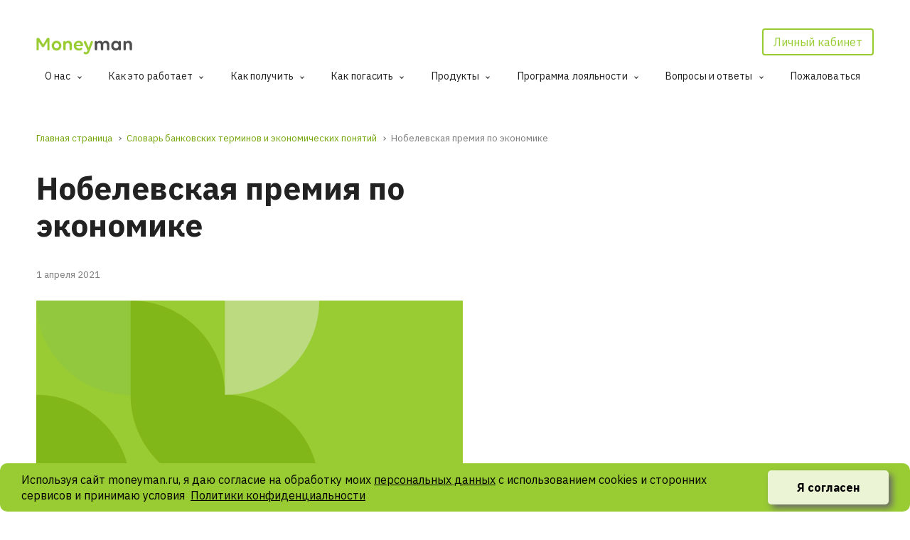

--- FILE ---
content_type: text/html; charset=UTF-8
request_url: https://moneyman.ru/wikibank/nobelevskaya-premiya-po-ekonomike/
body_size: 45564
content:

<!doctype html>
<html lang="ru">
<head>
    
<!-- Google tag (gtag.js) -->
<script async src="https://www.googletagmanager.com/gtag/js?id=G-TM0PS0010Q"></script>
<script>
  window.dataLayer = window.dataLayer || [];
  function gtag(){dataLayer.push(arguments);}
  gtag('js', new Date());

  gtag('config', 'G-TM0PS0010Q');
</script>

<!-- Google Tag Manager -->
<script>(function(w,d,s,l,i){w[l]=w[l]||[];w[l].push({'gtm.start':
          new Date().getTime(),event:'gtm.js'});var f=d.getElementsByTagName(s)[0],
      j=d.createElement(s),dl=l!='dataLayer'?'&l='+l:'';j.async=true;j.src=
      'https://www.googletagmanager.com/gtm.js?id='+i+dl;f.parentNode.insertBefore(j,f);
  })(window,document,'script','dataLayer','GTM-ML975W');</script>
<!-- End Google Tag Manager -->    
<!-- Google -->
<script>
  (function(i, s, o, g, r, a, m) {
    i['GoogleAnalyticsObject'] = r;
    i[r] = i[r] || function() {
      (i[r].q = i[r].q || []).push(arguments)
    }, i[r].l = 1 * new Date();
    a = s.createElement(o),
      m = s.getElementsByTagName(o)[0];
    a.async = 1;
    a.src = g;
    m.parentNode.insertBefore(a, m)
  })(window, document, 'script', '//www.google-analytics.com/analytics.js', 'ga');
  ga('create', 'UA-34311043-1', 'auto');
  ga('require', 'displayfeatures');
  ga('require', 'ec');
  ga(function(tracker) {
    var clientId = tracker.get('clientId');
    var timestamp = new Date().getTime();

    ga('set', 'dimension11', clientId);
    ga('set', 'dimension12', clientId + '_' + timestamp);
    ga('set', 'dimension13', clientId + '_' + timestamp);

          // ga('send', 'pageview');
      });
</script>
<!-- end Google -->

    <!-- Yandex.Metrika counter -->
<script type="text/javascript" >
   (function(m,e,t,r,i,k,a){m[i]=m[i]||function(){(m[i].a=m[i].a||[]).push(arguments)};
   m[i].l=1*new Date();k=e.createElement(t),a=e.getElementsByTagName(t)[0],k.async=1,k.src=r,a.parentNode.insertBefore(k,a)})
   (window, document, "script", "https://mc.yandex.ru/metrika/tag.js", "ym");

   ym(16672267, "init", {
        clickmap:true,
        trackLinks:true,
        accurateTrackBounce:true,
        webvisor:true
   });
</script>
<noscript><div><img src="https://mc.yandex.ru/watch/16672267" style="position:absolute; left:-9999px;" alt="" /></div></noscript>
<!-- /Yandex.Metrika counter -->
 
    <script>
    if (window.trackingCodes === undefined) {
        window.trackingCodes = {};
    }
    window.trackingCodes['Google Universal Analytics'] = 'UA-34311043-1';
</script>    <meta http-equiv="Content-Type" content="text/html; charset=utf-8">
<meta http-equiv="X-UA-Compatible" content="IE=edge">
<meta name="viewport" content="width=device-width, initial-scale=1.0">
<meta name="format-detection" content="telephone=no">
<link rel="manifest" href="/manifest.json">
<link rel="shortcut icon" href="https://moneyman.ru/favicon.ico?v=2">
<link rel="apple-touch-icon" sizes="60x60" href="/apple-touch-icon-60x60-precomposed.png">
<link rel="apple-touch-icon" sizes="76x76" href="/apple-touch-icon-76x76-precomposed.png">
<link rel="apple-touch-icon" sizes="120x120" href="/apple-touch-icon-120x120-precomposed.png">
<link rel="apple-touch-icon" sizes="152x152" href="/apple-touch-icon-152x152-precomposed.png">
<link rel="apple-touch-icon" sizes="180x180" href="/apple-touch-icon-180x180-precomposed.png">    <meta name="yandex-verification" content="4527c3ca2250e3b9" />
<meta name="zen-verification" content="AWYArBFMiY3s2jMHRTBR5OaABZdW2YZEctXQHAkj1GaoxiLJmX7DaKQrXX7GJDAA" />    <link rel="preconnect" href="https://fonts.googleapis.com">
<link rel="preconnect" href="https://fonts.gstatic.com" crossorigin>
<link media="print" onload="this.media='all'" href="https://fonts.googleapis.com/css2?family=IBM+Plex+Sans:wght@400;500;600;700&display=swap" rel="stylesheet">
    <meta name='robots' content='index, follow, max-image-preview:large, max-snippet:-1, max-video-preview:-1' />

	<!-- This site is optimized with the Yoast SEO plugin v26.7 - https://yoast.com/wordpress/plugins/seo/ -->
	<title>Нобелевская премия по экономике - Moneyman</title>
	<meta name="description" content="Нобелевская премия по экономике (другой часто используемый термин — «Премия Шведского государственного банка по экономическим наукам памяти Альфреда Нобеля») — это самая авторитетная экономическая премия, появилась в 1969 году в честь известного химика-изобретателя Альфреда Нобеля и теперь вручается каждый год победителям за успехи в экономической сфере. Награду могут получать не только люди, но и компании." />
	<link rel="canonical" href="https://moneyman.ru/wikibank/nobelevskaya-premiya-po-ekonomike/" />
	<meta property="og:locale" content="ru_RU" />
	<meta property="og:type" content="article" />
	<meta property="og:title" content="Нобелевская премия по экономике - Moneyman" />
	<meta property="og:description" content="Нобелевская премия по экономике (другой часто используемый термин — «Премия Шведского государственного банка по экономическим наукам памяти Альфреда Нобеля») — это самая авторитетная экономическая премия, появилась в 1969 году в честь известного химика-изобретателя Альфреда Нобеля и теперь вручается каждый год победителям за успехи в экономической сфере. Награду могут получать не только люди, но и компании." />
	<meta property="og:url" content="https://moneyman.ru/wikibank/nobelevskaya-premiya-po-ekonomike/" />
	<meta property="og:site_name" content="Moneyman" />
	<meta property="og:image" content="https://moneyman.ru/wp-content/uploads/2021/04/Nobelevskaya-premiya-po-ekonomike.jpg" />
	<meta property="og:image:width" content="1024" />
	<meta property="og:image:height" content="610" />
	<meta property="og:image:type" content="image/jpeg" />
	<meta name="twitter:card" content="summary_large_image" />
	<!-- / Yoast SEO plugin. -->


<link rel="alternate" title="oEmbed (JSON)" type="application/json+oembed" href="https://moneyman.ru/wp-json/oembed/1.0/embed?url=https%3A%2F%2Fmoneyman.ru%2Fwikibank%2Fnobelevskaya-premiya-po-ekonomike%2F" />
<link rel="alternate" title="oEmbed (XML)" type="text/xml+oembed" href="https://moneyman.ru/wp-json/oembed/1.0/embed?url=https%3A%2F%2Fmoneyman.ru%2Fwikibank%2Fnobelevskaya-premiya-po-ekonomike%2F&#038;format=xml" />
<style id='wp-img-auto-sizes-contain-inline-css' type='text/css'>
img:is([sizes=auto i],[sizes^="auto," i]){contain-intrinsic-size:3000px 1500px}
/*# sourceURL=wp-img-auto-sizes-contain-inline-css */
</style>
<style id='wp-block-library-inline-css' type='text/css'>
:root{--wp-block-synced-color:#7a00df;--wp-block-synced-color--rgb:122,0,223;--wp-bound-block-color:var(--wp-block-synced-color);--wp-editor-canvas-background:#ddd;--wp-admin-theme-color:#007cba;--wp-admin-theme-color--rgb:0,124,186;--wp-admin-theme-color-darker-10:#006ba1;--wp-admin-theme-color-darker-10--rgb:0,107,160.5;--wp-admin-theme-color-darker-20:#005a87;--wp-admin-theme-color-darker-20--rgb:0,90,135;--wp-admin-border-width-focus:2px}@media (min-resolution:192dpi){:root{--wp-admin-border-width-focus:1.5px}}.wp-element-button{cursor:pointer}:root .has-very-light-gray-background-color{background-color:#eee}:root .has-very-dark-gray-background-color{background-color:#313131}:root .has-very-light-gray-color{color:#eee}:root .has-very-dark-gray-color{color:#313131}:root .has-vivid-green-cyan-to-vivid-cyan-blue-gradient-background{background:linear-gradient(135deg,#00d084,#0693e3)}:root .has-purple-crush-gradient-background{background:linear-gradient(135deg,#34e2e4,#4721fb 50%,#ab1dfe)}:root .has-hazy-dawn-gradient-background{background:linear-gradient(135deg,#faaca8,#dad0ec)}:root .has-subdued-olive-gradient-background{background:linear-gradient(135deg,#fafae1,#67a671)}:root .has-atomic-cream-gradient-background{background:linear-gradient(135deg,#fdd79a,#004a59)}:root .has-nightshade-gradient-background{background:linear-gradient(135deg,#330968,#31cdcf)}:root .has-midnight-gradient-background{background:linear-gradient(135deg,#020381,#2874fc)}:root{--wp--preset--font-size--normal:16px;--wp--preset--font-size--huge:42px}.has-regular-font-size{font-size:1em}.has-larger-font-size{font-size:2.625em}.has-normal-font-size{font-size:var(--wp--preset--font-size--normal)}.has-huge-font-size{font-size:var(--wp--preset--font-size--huge)}.has-text-align-center{text-align:center}.has-text-align-left{text-align:left}.has-text-align-right{text-align:right}.has-fit-text{white-space:nowrap!important}#end-resizable-editor-section{display:none}.aligncenter{clear:both}.items-justified-left{justify-content:flex-start}.items-justified-center{justify-content:center}.items-justified-right{justify-content:flex-end}.items-justified-space-between{justify-content:space-between}.screen-reader-text{border:0;clip-path:inset(50%);height:1px;margin:-1px;overflow:hidden;padding:0;position:absolute;width:1px;word-wrap:normal!important}.screen-reader-text:focus{background-color:#ddd;clip-path:none;color:#444;display:block;font-size:1em;height:auto;left:5px;line-height:normal;padding:15px 23px 14px;text-decoration:none;top:5px;width:auto;z-index:100000}html :where(.has-border-color){border-style:solid}html :where([style*=border-top-color]){border-top-style:solid}html :where([style*=border-right-color]){border-right-style:solid}html :where([style*=border-bottom-color]){border-bottom-style:solid}html :where([style*=border-left-color]){border-left-style:solid}html :where([style*=border-width]){border-style:solid}html :where([style*=border-top-width]){border-top-style:solid}html :where([style*=border-right-width]){border-right-style:solid}html :where([style*=border-bottom-width]){border-bottom-style:solid}html :where([style*=border-left-width]){border-left-style:solid}html :where(img[class*=wp-image-]){height:auto;max-width:100%}:where(figure){margin:0 0 1em}html :where(.is-position-sticky){--wp-admin--admin-bar--position-offset:var(--wp-admin--admin-bar--height,0px)}@media screen and (max-width:600px){html :where(.is-position-sticky){--wp-admin--admin-bar--position-offset:0px}}

/*# sourceURL=wp-block-library-inline-css */
</style><style id='global-styles-inline-css' type='text/css'>
:root{--wp--preset--aspect-ratio--square: 1;--wp--preset--aspect-ratio--4-3: 4/3;--wp--preset--aspect-ratio--3-4: 3/4;--wp--preset--aspect-ratio--3-2: 3/2;--wp--preset--aspect-ratio--2-3: 2/3;--wp--preset--aspect-ratio--16-9: 16/9;--wp--preset--aspect-ratio--9-16: 9/16;--wp--preset--color--black: #000000;--wp--preset--color--cyan-bluish-gray: #abb8c3;--wp--preset--color--white: #ffffff;--wp--preset--color--pale-pink: #f78da7;--wp--preset--color--vivid-red: #cf2e2e;--wp--preset--color--luminous-vivid-orange: #ff6900;--wp--preset--color--luminous-vivid-amber: #fcb900;--wp--preset--color--light-green-cyan: #7bdcb5;--wp--preset--color--vivid-green-cyan: #00d084;--wp--preset--color--pale-cyan-blue: #8ed1fc;--wp--preset--color--vivid-cyan-blue: #0693e3;--wp--preset--color--vivid-purple: #9b51e0;--wp--preset--gradient--vivid-cyan-blue-to-vivid-purple: linear-gradient(135deg,rgb(6,147,227) 0%,rgb(155,81,224) 100%);--wp--preset--gradient--light-green-cyan-to-vivid-green-cyan: linear-gradient(135deg,rgb(122,220,180) 0%,rgb(0,208,130) 100%);--wp--preset--gradient--luminous-vivid-amber-to-luminous-vivid-orange: linear-gradient(135deg,rgb(252,185,0) 0%,rgb(255,105,0) 100%);--wp--preset--gradient--luminous-vivid-orange-to-vivid-red: linear-gradient(135deg,rgb(255,105,0) 0%,rgb(207,46,46) 100%);--wp--preset--gradient--very-light-gray-to-cyan-bluish-gray: linear-gradient(135deg,rgb(238,238,238) 0%,rgb(169,184,195) 100%);--wp--preset--gradient--cool-to-warm-spectrum: linear-gradient(135deg,rgb(74,234,220) 0%,rgb(151,120,209) 20%,rgb(207,42,186) 40%,rgb(238,44,130) 60%,rgb(251,105,98) 80%,rgb(254,248,76) 100%);--wp--preset--gradient--blush-light-purple: linear-gradient(135deg,rgb(255,206,236) 0%,rgb(152,150,240) 100%);--wp--preset--gradient--blush-bordeaux: linear-gradient(135deg,rgb(254,205,165) 0%,rgb(254,45,45) 50%,rgb(107,0,62) 100%);--wp--preset--gradient--luminous-dusk: linear-gradient(135deg,rgb(255,203,112) 0%,rgb(199,81,192) 50%,rgb(65,88,208) 100%);--wp--preset--gradient--pale-ocean: linear-gradient(135deg,rgb(255,245,203) 0%,rgb(182,227,212) 50%,rgb(51,167,181) 100%);--wp--preset--gradient--electric-grass: linear-gradient(135deg,rgb(202,248,128) 0%,rgb(113,206,126) 100%);--wp--preset--gradient--midnight: linear-gradient(135deg,rgb(2,3,129) 0%,rgb(40,116,252) 100%);--wp--preset--font-size--small: 13px;--wp--preset--font-size--medium: 20px;--wp--preset--font-size--large: 36px;--wp--preset--font-size--x-large: 42px;--wp--preset--spacing--20: 0.44rem;--wp--preset--spacing--30: 0.67rem;--wp--preset--spacing--40: 1rem;--wp--preset--spacing--50: 1.5rem;--wp--preset--spacing--60: 2.25rem;--wp--preset--spacing--70: 3.38rem;--wp--preset--spacing--80: 5.06rem;--wp--preset--shadow--natural: 6px 6px 9px rgba(0, 0, 0, 0.2);--wp--preset--shadow--deep: 12px 12px 50px rgba(0, 0, 0, 0.4);--wp--preset--shadow--sharp: 6px 6px 0px rgba(0, 0, 0, 0.2);--wp--preset--shadow--outlined: 6px 6px 0px -3px rgb(255, 255, 255), 6px 6px rgb(0, 0, 0);--wp--preset--shadow--crisp: 6px 6px 0px rgb(0, 0, 0);}:where(.is-layout-flex){gap: 0.5em;}:where(.is-layout-grid){gap: 0.5em;}body .is-layout-flex{display: flex;}.is-layout-flex{flex-wrap: wrap;align-items: center;}.is-layout-flex > :is(*, div){margin: 0;}body .is-layout-grid{display: grid;}.is-layout-grid > :is(*, div){margin: 0;}:where(.wp-block-columns.is-layout-flex){gap: 2em;}:where(.wp-block-columns.is-layout-grid){gap: 2em;}:where(.wp-block-post-template.is-layout-flex){gap: 1.25em;}:where(.wp-block-post-template.is-layout-grid){gap: 1.25em;}.has-black-color{color: var(--wp--preset--color--black) !important;}.has-cyan-bluish-gray-color{color: var(--wp--preset--color--cyan-bluish-gray) !important;}.has-white-color{color: var(--wp--preset--color--white) !important;}.has-pale-pink-color{color: var(--wp--preset--color--pale-pink) !important;}.has-vivid-red-color{color: var(--wp--preset--color--vivid-red) !important;}.has-luminous-vivid-orange-color{color: var(--wp--preset--color--luminous-vivid-orange) !important;}.has-luminous-vivid-amber-color{color: var(--wp--preset--color--luminous-vivid-amber) !important;}.has-light-green-cyan-color{color: var(--wp--preset--color--light-green-cyan) !important;}.has-vivid-green-cyan-color{color: var(--wp--preset--color--vivid-green-cyan) !important;}.has-pale-cyan-blue-color{color: var(--wp--preset--color--pale-cyan-blue) !important;}.has-vivid-cyan-blue-color{color: var(--wp--preset--color--vivid-cyan-blue) !important;}.has-vivid-purple-color{color: var(--wp--preset--color--vivid-purple) !important;}.has-black-background-color{background-color: var(--wp--preset--color--black) !important;}.has-cyan-bluish-gray-background-color{background-color: var(--wp--preset--color--cyan-bluish-gray) !important;}.has-white-background-color{background-color: var(--wp--preset--color--white) !important;}.has-pale-pink-background-color{background-color: var(--wp--preset--color--pale-pink) !important;}.has-vivid-red-background-color{background-color: var(--wp--preset--color--vivid-red) !important;}.has-luminous-vivid-orange-background-color{background-color: var(--wp--preset--color--luminous-vivid-orange) !important;}.has-luminous-vivid-amber-background-color{background-color: var(--wp--preset--color--luminous-vivid-amber) !important;}.has-light-green-cyan-background-color{background-color: var(--wp--preset--color--light-green-cyan) !important;}.has-vivid-green-cyan-background-color{background-color: var(--wp--preset--color--vivid-green-cyan) !important;}.has-pale-cyan-blue-background-color{background-color: var(--wp--preset--color--pale-cyan-blue) !important;}.has-vivid-cyan-blue-background-color{background-color: var(--wp--preset--color--vivid-cyan-blue) !important;}.has-vivid-purple-background-color{background-color: var(--wp--preset--color--vivid-purple) !important;}.has-black-border-color{border-color: var(--wp--preset--color--black) !important;}.has-cyan-bluish-gray-border-color{border-color: var(--wp--preset--color--cyan-bluish-gray) !important;}.has-white-border-color{border-color: var(--wp--preset--color--white) !important;}.has-pale-pink-border-color{border-color: var(--wp--preset--color--pale-pink) !important;}.has-vivid-red-border-color{border-color: var(--wp--preset--color--vivid-red) !important;}.has-luminous-vivid-orange-border-color{border-color: var(--wp--preset--color--luminous-vivid-orange) !important;}.has-luminous-vivid-amber-border-color{border-color: var(--wp--preset--color--luminous-vivid-amber) !important;}.has-light-green-cyan-border-color{border-color: var(--wp--preset--color--light-green-cyan) !important;}.has-vivid-green-cyan-border-color{border-color: var(--wp--preset--color--vivid-green-cyan) !important;}.has-pale-cyan-blue-border-color{border-color: var(--wp--preset--color--pale-cyan-blue) !important;}.has-vivid-cyan-blue-border-color{border-color: var(--wp--preset--color--vivid-cyan-blue) !important;}.has-vivid-purple-border-color{border-color: var(--wp--preset--color--vivid-purple) !important;}.has-vivid-cyan-blue-to-vivid-purple-gradient-background{background: var(--wp--preset--gradient--vivid-cyan-blue-to-vivid-purple) !important;}.has-light-green-cyan-to-vivid-green-cyan-gradient-background{background: var(--wp--preset--gradient--light-green-cyan-to-vivid-green-cyan) !important;}.has-luminous-vivid-amber-to-luminous-vivid-orange-gradient-background{background: var(--wp--preset--gradient--luminous-vivid-amber-to-luminous-vivid-orange) !important;}.has-luminous-vivid-orange-to-vivid-red-gradient-background{background: var(--wp--preset--gradient--luminous-vivid-orange-to-vivid-red) !important;}.has-very-light-gray-to-cyan-bluish-gray-gradient-background{background: var(--wp--preset--gradient--very-light-gray-to-cyan-bluish-gray) !important;}.has-cool-to-warm-spectrum-gradient-background{background: var(--wp--preset--gradient--cool-to-warm-spectrum) !important;}.has-blush-light-purple-gradient-background{background: var(--wp--preset--gradient--blush-light-purple) !important;}.has-blush-bordeaux-gradient-background{background: var(--wp--preset--gradient--blush-bordeaux) !important;}.has-luminous-dusk-gradient-background{background: var(--wp--preset--gradient--luminous-dusk) !important;}.has-pale-ocean-gradient-background{background: var(--wp--preset--gradient--pale-ocean) !important;}.has-electric-grass-gradient-background{background: var(--wp--preset--gradient--electric-grass) !important;}.has-midnight-gradient-background{background: var(--wp--preset--gradient--midnight) !important;}.has-small-font-size{font-size: var(--wp--preset--font-size--small) !important;}.has-medium-font-size{font-size: var(--wp--preset--font-size--medium) !important;}.has-large-font-size{font-size: var(--wp--preset--font-size--large) !important;}.has-x-large-font-size{font-size: var(--wp--preset--font-size--x-large) !important;}
/*# sourceURL=global-styles-inline-css */
</style>

<style id='classic-theme-styles-inline-css' type='text/css'>
/*! This file is auto-generated */
.wp-block-button__link{color:#fff;background-color:#32373c;border-radius:9999px;box-shadow:none;text-decoration:none;padding:calc(.667em + 2px) calc(1.333em + 2px);font-size:1.125em}.wp-block-file__button{background:#32373c;color:#fff;text-decoration:none}
/*# sourceURL=/wp-includes/css/classic-themes.min.css */
</style>
<link rel='stylesheet' id='inner-page-css-css' href='https://moneyman.ru/wp-content/themes/moneyman/assets/css/inner-page.min.css?ver=1768387483' type='text/css' media='all' />
<meta name="generator" content="WordPress 6.9" />
    
        
        
        
        
    <script type="text/javascript">
        //<![CDATA[
        function addLink() {
            var body_element = document.getElementsByTagName('body')[0];
            var selection = window.getSelection();
            var pagelink = "<p>Источник: " + document.title + " &copy; <a href='"+document.location.href+'?partner=copyright'+"'>"+document.location.href+'?partner=copyright'+"</a></p>";
            var copytext = '';
            if ((selection + '') === 'OVERZAIM'){
                copytext = selection + '';
            } else {
                copytext = selection + pagelink;
            }
            var newdiv = document.createElement('div');
            newdiv.style.position = 'absolute';
            newdiv.style.left = '-99999px';
            body_element.appendChild(newdiv);
            newdiv.innerHTML = copytext;
            selection.selectAllChildren(newdiv);
            window.setTimeout(function () {
                body_element.removeChild(newdiv);
            }, 0);
        }
        document.oncopy = addLink;
        //]]>
</script>    <script>
    if (window.trackingCodes === undefined) {
        window.trackingCodes = {};
    }
    window.trackingCodes['Google Tag Manager'] = 'GTM-ML975W';
</script>
    
    
<script src="https://content.adriver.ru/AdRiverFPS.js"></script>

<!--  AdRiver code START. Type:JS-counter Site: money-man -->
<script type="text/javascript">
!function(e,t){function r(e,t,r){t=t||"&",r=r||"=";var o=[];for(var n in e)e.hasOwnProperty(n)&&o.push(n+r+encodeURIComponent(e[n]));return o.join(t)}function o(e){var t={};if(e){var r=e.split("&");for(var o in r)if(r.hasOwnProperty(o)){var n=r[o].split("=");void 0!==n[0]&&void 0!==n[1]&&(t[n[0]]=decodeURIComponent(n[1]))}}return t}function n(e){return(/^\/\//.test(e)?"https:":"")+e}function i(e,t){var r=e.cookie.match("(^|;) ?"+t+"=([^;]*)(;|$)");return r?decodeURIComponent(r[2]):null}var d,a=document;"undefined"==typeof AdriverCounter&&(AdriverCounter=((d=function(e,t,r){var o=document.domain;if(!(this instanceof AdriverCounter))return d.items[e];d.urlParams=d.getUrlParameters(window.location.search.substring(1)),void 0!==d.urlParams.adrclid&&(t.fsid=d.urlParams.adrclid),null!==d.getCookie(document,"adrcid")&&(t.cid=d.getCookie(document,"adrcid")),r&&r.id&&null!==d.getCookie(document,r.id)&&(t.suid=o+"_"+encodeURIComponent(d.getCookie(document,r.id))),r&&r.gid1?t.gid1=r.gid1:null!==d.getCookie(document,"_ga")&&(t.gid1=encodeURIComponent(d.getCookie(document,"_ga"))),r&&r.yid1?t.yid1=r.yid1:null!==d.getCookie(document,"_ym_uid")&&(t.yid1=encodeURIComponent(d.getCookie(document,"_ym_uid"))),t.loc=encodeURIComponent(window.location.href),e=d.items.length||1,d.items[e]=this,t.ph=e,t.custom&&(t.custom=d.toQueryString(t.custom,";")),d.request(d.toQueryString(t))}).httplize=n,d.loadScript=function(e){try{var t=a.getElementsByTagName("head")[0],r=a.createElement("script");r.setAttribute("type","text/javascript"),r.setAttribute("referrerpolicy","no-referrer-when-downgrade"),r.setAttribute("charset","windows-1251"),r.setAttribute("src",e.split("![rnd]").join(Math.round(1e6*Math.random()))),r.onreadystatechange=function(){/loaded|complete/.test(this.readyState)&&(r.onload=null,t.removeChild(r))},r.onload=function(){t.removeChild(r)},t.insertBefore(r,t.firstChild)}catch(e){}},d.toQueryString=r,d.request=function(e){var t=d.toQueryString(d.defaults);d.loadScript(d.redirectHost+"/cgi-bin/erle.cgi?"+e+"&rnd=![rnd]"+(t?"&"+t:""))},d.getUrlParameters=o,d.getCookie=i,d.items=[],d.defaults={tail256:document.referrer||"unknown"},d.redirectHost="https://ad.adriver.ru",d.urlParams={},d)),new AdriverCounter(0,e,t)}
({sid:224706, bt:62},{id:"",gid1:"",yid1:""});
</script>

<!--  AdRiver code END  -->    <script>
    mindbox = window.mindbox || function() {
        mindbox.queue.push(arguments);
    };
    mindbox.queue = mindbox.queue || [];
    mindbox('create', {
        firebaseMessagingSenderId: '1087742930879',
    });

    mindbox('webpush.create');

    setTimeout(function() {
        mindbox('webpush.subscribe', {
            getSubscriptionOperation: 'GetWebPushSubscription',
            subscribeOperation: 'SubscribeToWebpush',
            onGranted: function() {},
            onDenied: function() {},
        });
    }, 5000);
</script>
<script src="https://api.mindbox.ru/scripts/v1/tracker.js" async></script></head>


<body class="wp-singular definition-template-default single single-definition postid-28640 wp-theme-moneyman app-banner-visible">

<!-- Google Tag Manager (noscript) -->
<noscript><iframe src="https://www.googletagmanager.com/ns.html?id=GTM-ML975W" height="0" width="0" style="display:none;visibility:hidden"></iframe></noscript>
<!-- End Google Tag Manager (noscript) -->

    <div class="app-banner">
        <div class="app-banner__row">
            <div class="app-banner__close-btn">
                <svg width="11" height="11" viewBox="0 0 11 11" fill="none" xmlns="http://www.w3.org/2000/svg">
                    <path d="M10.4014 0.979187L10.9896 1.56742L1.57783 10.9792L0.989595 10.3909L10.4014 0.979187Z" fill="#A7A7A7" />
                    <path d="M10.9896 10.391L10.4014 10.9792L0.989594 1.56743L1.57783 0.979197L10.9896 10.391Z" fill="#A7A7A7" />
                </svg>
            </div>
            <img src="https://moneyman.ru/wp-content/themes/moneyman/assets/images/header/app-logo-banner.png" alt="" aria-hidden="true" loading="lazy" width="54" height="54" class="app-banner__logo">
            <div class="app-banner__content">
                <div class="app-banner__desc">
                    <p class="app-banner__title">MoneyMan App</p>
                                            <p class="app-banner__subtitle">Ускорь получение займа <br>с помощью приложения.</p>
                                        <div class="app-banner__stars">
                        <div class="app-banner__star">
                            <svg width="14" height="14" viewBox="0 0 14 14" fill="none" xmlns="http://www.w3.org/2000/svg">
                                <path d="M7.10172 0.75L9.44699 4.52202L13.7591 5.58688L10.8964 8.98298L11.2162 13.4131L7.10172 11.74L2.98723 13.4131L3.30701 8.98298L0.444327 5.58688L4.75646 4.52202L7.10172 0.75Z" fill="#FFA800" />
                            </svg>
                        </div>
                        <div class="app-banner__star">
                            <svg width="14" height="14" viewBox="0 0 14 14" fill="none" xmlns="http://www.w3.org/2000/svg">
                                <path d="M7.10172 0.75L9.44699 4.52202L13.7591 5.58688L10.8964 8.98298L11.2162 13.4131L7.10172 11.74L2.98723 13.4131L3.30701 8.98298L0.444327 5.58688L4.75646 4.52202L7.10172 0.75Z" fill="#FFA800" />
                            </svg>
                        </div>
                        <div class="app-banner__star">
                            <svg width="14" height="14" viewBox="0 0 14 14" fill="none" xmlns="http://www.w3.org/2000/svg">
                                <path d="M7.10172 0.75L9.44699 4.52202L13.7591 5.58688L10.8964 8.98298L11.2162 13.4131L7.10172 11.74L2.98723 13.4131L3.30701 8.98298L0.444327 5.58688L4.75646 4.52202L7.10172 0.75Z" fill="#FFA800" />
                            </svg>
                        </div>
                        <div class="app-banner__star">
                            <svg width="14" height="14" viewBox="0 0 14 14" fill="none" xmlns="http://www.w3.org/2000/svg">
                                <path d="M7.10172 0.75L9.44699 4.52202L13.7591 5.58688L10.8964 8.98298L11.2162 13.4131L7.10172 11.74L2.98723 13.4131L3.30701 8.98298L0.444327 5.58688L4.75646 4.52202L7.10172 0.75Z" fill="#FFA800" />
                            </svg>
                        </div>
                        <div class="app-banner__star">
                            <svg width="14" height="14" viewBox="0 0 14 14" fill="none" xmlns="http://www.w3.org/2000/svg">
                                <path d="M7.10172 0.75L9.44699 4.52202L13.7591 5.58688L10.8964 8.98298L11.2162 13.4131L7.10172 11.74L2.98723 13.4131L3.30701 8.98298L0.444327 5.58688L4.75646 4.52202L7.10172 0.75Z" fill="#FFA800" />
                            </svg>
                        </div>
                    </div>
                </div>
                <a href="https://moneyman.onelink.me/F3sX?pid=website1&c=mmru_web_mobile_banner_v1&is_retargeting=true" target="_blank" data-app-name="app-banner" class="app-banner__link btn-prime">Скачать</a>
            </div>
        </div>
    </div>

<header class="header header_inner ">
            <a href="/client-area/flow/registration" class="header__btn-get-free"><span>Получить бесплатно</span></a>
        <div class="n-container header__container">
        <div class="header__row">
            <div class="header__burger-block">
                <div class="burger">
                    <div class="burger__line"></div>
                    <div class="burger__line"></div>
                    <div class="burger__line"></div>
                </div>
            </div>
            <div class="header__logo-block">
                <a href="https://moneyman.ru">
                    <svg class="header__logo" width="1131" height="198" viewBox="0 0 1131 198" fill="none" xmlns="http://www.w3.org/2000/svg">
<path class="header_logo_money part1" fill-rule="evenodd" clip-rule="evenodd" d="M141.254 0.470306C151.878 0.470306 157.883 7.54461 157.883 17.3574V134.198C157.883 142.413 151.878 148.346 143.332 148.346C135.018 148.346 129.013 142.413 129.013 134.198V47.7084L94.601 102.021C90.2128 108.867 85.8247 111.149 79.3579 111.149C73.1222 111.149 68.5031 108.867 64.1149 102.021L29.9336 48.1648V134.198C29.9336 142.413 23.9287 148.346 15.3834 148.346C7.06904 148.346 1.06421 142.413 1.06421 134.198V19.4112C1.06421 7.77282 7.99286 0.470306 20.2335 0.470306C31.0884 0.470306 36.6313 6.17539 43.329 16.6727L81.2056 77.8313L122.085 12.3369C126.704 5.03437 131.554 0.470306 141.254 0.470306ZM181.266 92.893C181.266 61.1728 206.902 35.3858 238.774 35.3858C270.876 35.3858 296.512 61.1728 296.512 92.893C296.512 124.842 270.876 150.628 238.774 150.628C206.902 150.628 181.266 124.842 181.266 92.893ZM268.116 92.8927C268.116 75.321 255.875 61.4006 239.016 61.4006C221.925 61.4006 209.454 75.321 209.454 92.8927C209.454 110.464 221.925 124.613 239.016 124.613C255.875 124.613 268.116 110.464 268.116 92.8927ZM377.888 35.3854C403.524 35.3854 420.152 52.9571 420.152 81.4825V134.426C420.152 142.641 414.379 148.346 406.064 148.346C397.75 148.346 391.745 142.641 391.745 134.426V85.5902C391.745 70.757 382.969 61.4006 369.342 61.4006C355.485 61.4006 346.94 70.757 346.94 85.5902V134.426C346.94 142.641 341.166 148.346 332.851 148.346C324.537 148.346 318.763 142.641 318.763 134.426V51.5879C318.763 43.3725 324.537 37.6675 332.62 37.6675C340.473 37.6675 345.785 42.2315 346.709 49.3058C353.637 40.4059 364.492 35.3854 377.888 35.3854ZM552.557 83.7645C552.557 93.5773 546.784 99.967 535.929 99.967H470.337C473.109 115.257 484.888 126.21 501.747 126.21C518.376 126.21 524.381 118.223 532.233 118.223C538.931 118.223 543.55 122.331 543.55 128.949C543.55 141.272 524.843 150.628 500.824 150.628C466.411 150.628 441.468 124.841 441.468 92.8927C441.468 61.1724 464.333 35.3854 498.514 35.3854C533.157 35.3854 552.557 60.2596 552.557 83.7645ZM497.579 58.89C483.721 58.89 474.021 68.4746 470.788 82.395H524.138C521.367 67.1053 510.974 58.89 497.579 58.89ZM655.631 37.4393C664.87 37.4393 671.567 44.2854 667.179 56.1519L627.224 161.582C618.448 185.315 604.59 195.356 586.114 195.356C570.871 195.356 557.475 188.282 557.475 177.328C557.475 171.395 561.864 165.69 569.485 165.69C575.721 165.69 580.109 169.341 587.731 169.341C594.89 169.341 599.278 164.549 603.897 151.997L604.821 149.259L562.326 57.9776C556.552 45.6546 563.942 37.4393 574.335 37.4393C583.111 37.4393 586.114 42.9161 589.809 51.1315L617.524 114.344L640.85 50.4468C643.853 41.7751 647.779 37.4393 655.631 37.4393Z" fill="white"/>
<path  header_logo_money part1 d="M129.013 47.7084H129.343V46.571L128.734 47.5318L129.013 47.7084ZM94.601 102.021L94.8788 102.199L94.8797 102.197L94.601 102.021ZM64.1149 102.021L63.8363 102.198L63.8371 102.199L64.1149 102.021ZM29.9336 48.1648L30.2122 47.988L29.6036 47.029V48.1648H29.9336ZM43.329 16.6727L43.6095 16.499L43.6072 16.4952L43.329 16.6727ZM81.2056 77.8313L80.925 78.005L81.2045 78.4563L81.4855 78.006L81.2056 77.8313ZM122.085 12.3369L121.806 12.1605L121.805 12.1622L122.085 12.3369ZM346.709 49.3058L346.381 49.3486L346.484 50.1319L346.969 49.5086L346.709 49.3058ZM470.337 99.967V99.637H469.942L470.013 100.026L470.337 99.967ZM470.788 82.395L470.466 82.3203L470.372 82.725H470.788V82.395ZM524.138 82.395V82.725H524.534L524.463 82.3361L524.138 82.395ZM667.179 56.1519L667.488 56.2689L667.489 56.2664L667.179 56.1519ZM627.224 161.582L626.915 161.465L626.914 161.467L627.224 161.582ZM603.897 151.997L604.207 152.111L604.21 152.103L603.897 151.997ZM604.821 149.259L605.134 149.364L605.176 149.239L605.12 149.12L604.821 149.259ZM562.326 57.9776L562.625 57.8383L562.624 57.8376L562.326 57.9776ZM589.809 51.1315L590.111 50.9989L590.11 50.9961L589.809 51.1315ZM617.524 114.344L617.221 114.476L617.552 115.229L617.834 114.457L617.524 114.344ZM640.85 50.4468L641.16 50.56L641.162 50.5548L640.85 50.4468ZM141.254 0.800306C146.489 0.800306 150.555 2.54126 153.312 5.46066C156.073 8.38282 157.553 12.5176 157.553 17.3574H158.213C158.213 12.3844 156.69 8.07563 153.792 5.00745C150.891 1.93651 146.642 0.140306 141.254 0.140306V0.800306ZM157.553 17.3574V134.198H158.213V17.3574H157.553ZM157.553 134.198C157.553 142.223 151.703 148.016 143.332 148.016V148.676C152.053 148.676 158.213 142.602 158.213 134.198H157.553ZM143.332 148.016C135.197 148.016 129.343 142.227 129.343 134.198H128.683C128.683 142.599 134.84 148.676 143.332 148.676V148.016ZM129.343 134.198V47.7084H128.683V134.198H129.343ZM128.734 47.5318L94.3222 101.844L94.8797 102.197L129.292 47.885L128.734 47.5318ZM94.3231 101.843C92.1461 105.239 89.9866 107.476 87.5931 108.867C85.2029 110.256 82.5507 110.819 79.3579 110.819V111.479C82.6319 111.479 85.4072 110.901 87.9248 109.437C90.439 107.976 92.6676 105.649 94.8788 102.199L94.3231 101.843ZM79.3579 110.819C76.2823 110.819 73.6288 110.257 71.2079 108.866C68.7845 107.474 66.5679 105.236 64.3927 101.843L63.8371 102.199C66.0501 105.651 68.3371 107.978 70.8792 109.438C73.4238 110.9 76.1978 111.479 79.3579 111.479V110.819ZM64.3935 101.844L30.2122 47.988L29.655 48.3417L63.8363 102.198L64.3935 101.844ZM29.6036 48.1648V134.198H30.2636V48.1648H29.6036ZM29.6036 134.198C29.6036 142.223 23.7538 148.016 15.3834 148.016V148.676C24.1037 148.676 30.2636 142.602 30.2636 134.198H29.6036ZM15.3834 148.016C7.24755 148.016 1.39421 142.227 1.39421 134.198H0.734209C0.734209 142.599 6.89052 148.676 15.3834 148.676V148.016ZM1.39421 134.198V19.4112H0.734209V134.198H1.39421ZM1.39421 19.4112C1.39421 13.6573 3.10577 9.01366 6.2926 5.80905C9.47899 2.6049 14.1791 0.800306 20.2335 0.800306V0.140306C14.0472 0.140306 9.16271 1.98696 5.82462 5.34366C2.48698 8.69991 0.734209 13.5267 0.734209 19.4112H1.39421ZM20.2335 0.800306C25.5943 0.800306 29.6219 2.20613 33.1397 4.89712C36.6708 7.59836 39.7054 11.607 43.0508 16.8502L43.6072 16.4952C40.2549 11.2412 37.1691 7.14856 33.5407 4.37291C29.8988 1.58702 25.7276 0.140306 20.2335 0.140306V0.800306ZM43.0484 16.8465L80.925 78.005L81.4861 77.6575L43.6095 16.499L43.0484 16.8465ZM81.4855 78.006L122.365 12.5116L121.805 12.1622L80.9256 77.6565L81.4855 78.006ZM122.363 12.5133C124.664 8.87619 127.003 5.95386 129.95 3.93752C132.89 1.92647 136.46 0.800306 141.254 0.800306V0.140306C136.347 0.140306 132.642 1.29618 129.578 3.39278C126.52 5.48411 124.124 8.49507 121.806 12.1605L122.363 12.5133ZM181.596 92.893C181.596 61.3545 207.085 35.7158 238.774 35.7158V35.0558C206.719 35.0558 180.936 60.9911 180.936 92.893H181.596ZM238.774 35.7158C270.694 35.7158 296.182 61.3553 296.182 92.893H296.842C296.842 60.9902 271.058 35.0558 238.774 35.0558V35.7158ZM296.182 92.893C296.182 124.66 270.693 150.299 238.774 150.299V150.958C271.059 150.958 296.842 125.023 296.842 92.893H296.182ZM238.774 150.299C207.085 150.299 181.596 124.661 181.596 92.893H180.936C180.936 125.022 206.718 150.958 238.774 150.958V150.299ZM268.446 92.8927C268.446 75.1686 256.086 61.0706 239.016 61.0706V61.7306C255.665 61.7306 267.786 75.4734 267.786 92.8927H268.446ZM239.016 61.0706C221.719 61.0706 209.124 75.1633 209.124 92.8927H209.784C209.784 75.4788 222.131 61.7306 239.016 61.7306V61.0706ZM209.124 92.8927C209.124 110.619 221.716 124.943 239.016 124.943V124.283C222.134 124.283 209.784 110.31 209.784 92.8927H209.124ZM239.016 124.943C256.089 124.943 268.446 110.613 268.446 92.8927H267.786C267.786 110.315 255.662 124.283 239.016 124.283V124.943ZM377.888 35.7154C390.627 35.7154 401.101 40.0792 408.391 47.961C415.684 55.8455 419.822 67.2831 419.822 81.4825H420.482C420.482 67.1565 416.306 55.5456 408.876 47.5129C401.443 39.4775 390.784 35.0554 377.888 35.0554V35.7154ZM419.822 81.4825V134.426H420.482V81.4825H419.822ZM419.822 134.426C419.822 138.454 418.408 141.847 415.994 144.232C413.58 146.618 410.144 148.016 406.064 148.016V148.676C410.298 148.676 413.907 147.222 416.458 144.701C419.009 142.18 420.482 138.613 420.482 134.426H419.822ZM406.064 148.016C401.984 148.016 398.489 146.617 396.016 144.229C393.544 141.842 392.075 138.45 392.075 134.426H391.415C391.415 138.617 392.948 142.185 395.557 144.704C398.166 147.223 401.83 148.676 406.064 148.676V148.016ZM392.075 134.426V85.5902H391.415V134.426H392.075ZM392.075 85.5902C392.075 78.1091 389.861 71.9751 385.895 67.7083C381.927 63.4389 376.234 61.0706 369.342 61.0706V61.7306C376.077 61.7306 381.585 64.0405 385.412 68.1576C389.241 72.2772 391.415 78.238 391.415 85.5902H392.075ZM369.342 61.0706C362.336 61.0706 356.642 63.4382 352.702 67.7092C348.765 71.9771 346.61 78.1114 346.61 85.5902H347.27C347.27 78.2357 349.387 72.2753 353.187 68.1567C356.984 64.0412 362.491 61.7306 369.342 61.7306V61.0706ZM346.61 85.5902V134.426H347.27V85.5902H346.61ZM346.61 134.426C346.61 138.454 345.196 141.847 342.781 144.232C340.367 146.618 336.931 148.016 332.851 148.016V148.676C337.086 148.676 340.694 147.222 343.245 144.701C345.797 142.18 347.27 138.613 347.27 134.426H346.61ZM332.851 148.016C328.771 148.016 325.336 146.618 322.921 144.232C320.507 141.847 319.093 138.454 319.093 134.426H318.433C318.433 138.613 319.906 142.18 322.457 144.701C325.009 147.222 328.617 148.676 332.851 148.676V148.016ZM319.093 134.426V51.5879H318.433V134.426H319.093ZM319.093 51.5879C319.093 47.5597 320.507 44.1661 322.894 41.7803C325.28 39.3943 328.658 37.9975 332.62 37.9975V37.3375C328.499 37.3375 324.948 38.7931 322.427 41.3135C319.906 43.8341 318.433 47.4007 318.433 51.5879H319.093ZM332.62 37.9975C336.482 37.9975 339.695 39.119 342.051 41.0871C344.407 43.0542 345.929 45.8855 346.381 49.3486L347.036 49.2631C346.564 45.6518 344.969 42.664 342.474 40.5805C339.981 38.498 336.611 37.3375 332.62 37.3375V37.9975ZM346.969 49.5086C353.826 40.7006 364.578 35.7154 377.888 35.7154V35.0554C364.406 35.0554 353.449 40.1112 346.448 49.1031L346.969 49.5086ZM552.227 83.7645C552.227 88.6068 550.804 92.5656 548.079 95.3132C545.356 98.0601 541.291 99.637 535.929 99.637V100.297C541.421 100.297 545.671 98.6791 548.548 95.7779C551.424 92.8775 552.887 88.735 552.887 83.7645H552.227ZM535.929 99.637H470.337V100.297H535.929V99.637ZM470.013 100.026C472.811 115.464 484.719 126.54 501.747 126.54V125.88C485.056 125.88 473.407 115.049 470.662 99.9081L470.013 100.026ZM501.747 126.54C510.122 126.54 515.827 124.527 520.414 122.519C522.717 121.511 524.695 120.525 526.615 119.779C528.523 119.037 530.328 118.553 532.233 118.553V117.893C530.213 117.893 528.322 118.407 526.376 119.164C524.443 119.915 522.407 120.926 520.149 121.915C515.613 123.9 510.001 125.88 501.747 125.88V126.54ZM532.233 118.553C535.515 118.553 538.259 119.559 540.179 121.346C542.096 123.13 543.22 125.72 543.22 128.949H543.88C543.88 125.559 542.695 122.787 540.628 120.863C538.564 118.941 535.649 117.893 532.233 117.893V118.553ZM543.22 128.949C543.22 134.925 538.681 140.258 531.045 144.115C523.423 147.966 512.795 150.298 500.824 150.298V150.958C512.871 150.958 523.607 148.612 531.343 144.704C539.066 140.803 543.88 135.296 543.88 128.949H543.22ZM500.824 150.298C466.591 150.298 441.798 124.656 441.798 92.8927H441.138C441.138 125.026 466.232 150.958 500.824 150.958V150.298ZM441.798 92.8927C441.798 61.3416 464.528 35.7154 498.514 35.7154V35.0554C464.138 35.0554 441.138 61.0032 441.138 92.8927H441.798ZM498.514 35.7154C532.976 35.7154 552.227 60.4427 552.227 83.7645H552.887C552.887 60.0765 533.339 35.0554 498.514 35.0554V35.7154ZM497.579 58.56C483.533 58.56 473.726 68.2875 470.466 82.3203L471.109 82.4696C474.317 68.6616 483.91 59.22 497.579 59.22V58.56ZM470.788 82.725H524.138V82.065H470.788V82.725ZM524.463 82.3361C523.066 74.6292 519.743 68.6805 515.057 64.6585C510.372 60.6361 504.346 58.56 497.579 58.56V59.22C504.207 59.22 510.075 61.2515 514.628 65.1593C519.18 69.0673 522.439 74.8711 523.814 82.4538L524.463 82.3361ZM655.631 37.7693C660.173 37.7693 664.043 39.4508 666.246 42.5374C668.446 45.6182 669.038 50.1741 666.87 56.0375L667.489 56.2664C669.708 50.2632 669.146 45.4627 666.784 42.1539C664.426 38.8507 660.327 37.1093 655.631 37.1093V37.7693ZM666.87 56.035L626.915 161.465L627.532 161.699L667.488 56.2689L666.87 56.035ZM626.914 161.467C622.54 173.297 616.91 181.683 610.101 187.111C603.296 192.535 595.288 195.026 586.114 195.026V195.686C595.416 195.686 603.575 193.157 610.512 187.627C617.444 182.101 623.132 173.6 627.533 161.696L626.914 161.467ZM586.114 195.026C578.538 195.026 571.44 193.267 566.248 190.166C561.056 187.066 557.805 182.651 557.805 177.328H557.145C557.145 182.958 560.592 187.558 565.909 190.733C571.225 193.908 578.446 195.686 586.114 195.686V195.026ZM557.805 177.328C557.805 171.559 562.063 166.02 569.485 166.02V165.36C561.664 165.36 557.145 171.23 557.145 177.328H557.805ZM569.485 166.02C572.542 166.02 575.146 166.913 577.987 167.829C580.82 168.743 583.865 169.671 587.731 169.671V169.011C583.975 169.011 581.015 168.113 578.19 167.201C575.372 166.292 572.664 165.36 569.485 165.36V166.02ZM587.731 169.671C591.401 169.671 594.376 168.435 597.008 165.6C599.624 162.784 601.894 158.397 604.207 152.111L603.588 151.883C601.282 158.149 599.048 162.434 596.525 165.151C594.019 167.85 591.22 169.011 587.731 169.011V169.671ZM604.21 152.103L605.134 149.364L604.509 149.153L603.585 151.892L604.21 152.103ZM605.12 149.12L562.625 57.8383L562.026 58.1168L604.522 149.398L605.12 149.12ZM562.624 57.8376C559.773 51.7521 560.197 46.7459 562.541 43.2719C564.891 39.7891 569.221 37.7693 574.335 37.7693V37.1093C569.056 37.1093 564.494 39.1971 561.994 42.9027C559.488 46.6171 559.104 51.8801 562.027 58.1176L562.624 57.8376ZM574.335 37.7693C578.641 37.7693 581.497 39.107 583.74 41.4336C586.004 43.7822 587.657 47.1522 589.508 51.2668L590.11 50.9961C588.266 46.8954 586.571 43.4193 584.215 40.9756C581.839 38.51 578.806 37.1093 574.335 37.1093V37.7693ZM589.507 51.264L617.221 114.476L617.826 114.211L590.111 50.999L589.507 51.264ZM617.834 114.457L641.16 50.56L640.54 50.3337L617.214 114.231L617.834 114.457ZM641.162 50.5548C642.657 46.2378 644.367 43.0465 646.646 40.9332C648.913 38.8314 651.773 37.7693 655.631 37.7693V37.1093C651.637 37.1093 648.607 38.2151 646.198 40.4492C643.8 42.6717 642.046 45.9842 640.538 50.3389L641.162 50.5548Z" fill="white"/>
<path class="header_logo_man part2" fill-rule="evenodd" clip-rule="evenodd" d="M818.764 35.3858C844.4 35.3858 861.259 52.2728 861.259 81.4829V134.426C861.259 142.641 855.255 148.346 847.171 148.346C838.857 148.346 832.852 142.641 832.852 134.426V85.5905C832.852 70.7573 824.538 61.401 811.142 61.401C797.747 61.401 789.432 70.7573 789.432 85.5905V134.426C789.432 142.641 783.659 148.346 775.344 148.346C767.03 148.346 761.025 142.641 761.025 134.426V85.5905C761.025 70.7573 752.711 61.401 739.315 61.401C725.92 61.401 717.605 70.7573 717.605 85.5905V134.426C717.605 142.641 711.832 148.346 703.517 148.346C695.203 148.346 689.429 142.641 689.429 134.426V51.5882C689.429 43.3729 695.203 37.6678 703.286 37.6678C711.37 37.6678 716.913 42.6883 717.605 50.219C724.303 41.0909 734.927 35.3858 748.092 35.3858C764.258 35.3858 776.499 42.4601 783.428 55.2395C789.894 44.5139 801.211 35.3858 818.764 35.3858Z" fill="white" stroke="white" stroke-width="0.66"/>
<path class="header_logo_man part2" fill-rule="evenodd" clip-rule="evenodd" d="M997.811 51.5879C997.811 43.3725 992.038 37.6675 983.723 37.6675C975.871 37.6675 970.328 42.4597 969.404 49.7622C961.552 40.6341 950.235 35.3854 935.685 35.3854C904.968 35.3854 882.565 60.0314 882.565 92.8927C882.565 127.123 906.353 150.628 935.685 150.628C950.235 150.628 961.552 144.923 969.404 135.567C969.866 143.097 975.64 148.346 983.723 148.346C992.038 148.346 997.811 142.641 997.811 134.426V51.5879ZM969.404 92.8927C969.404 110.464 957.163 124.613 940.304 124.613C923.213 124.613 910.741 110.464 910.741 92.8927C910.741 75.321 923.213 61.4006 940.304 61.4006C957.163 61.4006 969.404 75.321 969.404 92.8927Z" fill="white"/>
<path d="M969.404 49.7622L969.154 49.9774L969.638 50.5405L969.731 49.8037L969.404 49.7622ZM969.404 135.567L969.733 135.547L969.683 134.721L969.151 135.355L969.404 135.567ZM983.723 37.9975C987.803 37.9975 991.239 39.396 993.653 41.7817C996.067 44.1671 997.481 47.5598 997.481 51.5879H998.141C998.141 47.4006 996.669 43.8332 994.117 41.3122C991.566 38.7915 987.958 37.3375 983.723 37.3375V37.9975ZM969.731 49.8037C970.184 46.2274 971.764 43.2811 974.179 41.2278C976.595 39.1739 979.865 37.9975 983.723 37.9975V37.3375C979.729 37.3375 976.301 38.5572 973.752 40.725C971.201 42.8934 969.548 45.9945 969.077 49.7208L969.731 49.8037ZM935.685 35.7154C950.148 35.7154 961.37 40.9291 969.154 49.9774L969.654 49.547C961.733 40.3391 950.321 35.0554 935.685 35.0554V35.7154ZM882.895 92.8927C882.895 60.187 905.175 35.7154 935.685 35.7154V35.0554C904.76 35.0554 882.235 59.8758 882.235 92.8927H882.895ZM935.685 150.298C906.552 150.298 882.895 126.958 882.895 92.8927H882.235C882.235 127.288 906.154 150.958 935.685 150.958V150.298ZM969.151 135.355C961.363 144.635 950.139 150.298 935.685 150.298V150.958C950.33 150.958 961.74 145.211 969.657 135.779L969.151 135.355ZM983.723 148.016C975.8 148.016 970.184 142.889 969.733 135.547L969.075 135.587C969.548 143.306 975.48 148.676 983.723 148.676V148.016ZM997.481 134.426C997.481 138.454 996.067 141.847 993.653 144.232C991.239 146.618 987.803 148.016 983.723 148.016V148.676C987.958 148.676 991.566 147.222 994.117 144.701C996.669 142.18 998.141 138.613 998.141 134.426H997.481ZM997.481 51.5879V134.426H998.141V51.5879H997.481ZM940.304 124.943C957.377 124.943 969.734 110.613 969.734 92.8927H969.074C969.074 110.315 956.95 124.283 940.304 124.283V124.943ZM910.411 92.8927C910.411 110.619 923.004 124.943 940.304 124.943V124.283C923.422 124.283 911.071 110.31 911.071 92.8927H910.411ZM940.304 61.0706C923.007 61.0706 910.411 75.1633 910.411 92.8927H911.071C911.071 75.4788 923.419 61.7306 940.304 61.7306V61.0706ZM969.734 92.8927C969.734 75.1686 957.374 61.0706 940.304 61.0706V61.7306C956.953 61.7306 969.074 75.4734 969.074 92.8927H969.734Z" fill="white"/>
<path class="header_logo_man part2" fill-rule="evenodd" clip-rule="evenodd" d="M1086.58 35.3858C1112.21 35.3858 1128.84 52.9574 1128.84 81.4829V134.426C1128.84 142.641 1123.07 148.346 1114.75 148.346C1106.44 148.346 1100.43 142.641 1100.43 134.426V85.5905C1100.43 70.7573 1091.66 61.401 1078.03 61.401C1064.17 61.401 1055.63 70.7573 1055.63 85.5905V134.426C1055.63 142.641 1049.85 148.346 1041.54 148.346C1033.23 148.346 1027.45 142.641 1027.45 134.426V51.5882C1027.45 43.3729 1033.23 37.6678 1041.31 37.6678C1049.16 37.6678 1054.47 42.2319 1055.4 49.3062C1062.33 40.4062 1073.18 35.3858 1086.58 35.3858Z" fill="white" stroke="white" stroke-width="0.66"/>
</svg>
                </a>
            </div>
            <div class="header__menu-block">
                <div class="header__m-privat">
                                        <a href="/private-area/loan-detail" onclick="window.VK && VK.Retargeting.Event('go-to-login')">Личный кабинет</a>
                                    </div>
                <nav class="header__nav">
                    <ul id="menu-verhnee-menyu-rediz" class="header__menu"><li id="menu-item-22994" class="menu-item menu-item-type-post_type menu-item-object-page menu-item-has-children menu-item-22994"><a href="https://moneyman.ru/about/">О нас</a>
<ul class="sub-menu">
	<li id="menu-item-23432" class="menu-item menu-item-type-post_type menu-item-object-page menu-item-23432"><a href="https://moneyman.ru/contacts/">Контакты</a></li>
	<li id="menu-item-55537" class="menu-item menu-item-type-post_type menu-item-object-page menu-item-55537"><a href="https://moneyman.ru/about/response/">Отзывы</a></li>
	<li id="menu-item-40271" class="menu-item menu-item-type-post_type menu-item-object-page menu-item-40271"><a href="https://moneyman.ru/blog/">Блог</a></li>
	<li id="menu-item-22995" class="menu-item menu-item-type-post_type menu-item-object-page menu-item-22995"><a href="https://moneyman.ru/news/">Новости</a></li>
	<li id="menu-item-22996" class="menu-item menu-item-type-post_type menu-item-object-page menu-item-22996"><a href="https://moneyman.ru/about/security/">Безопасность и грамотность</a></li>
	<li id="menu-item-22997" class="menu-item menu-item-type-post_type menu-item-object-page menu-item-22997"><a href="https://moneyman.ru/about/docs/">Документы</a></li>
	<li id="menu-item-35524" class="menu-item menu-item-type-post_type menu-item-object-page menu-item-35524"><a href="https://moneyman.ru/about/solution-information/">Информация о решениях</a></li>
	<li id="menu-item-22999" class="menu-item menu-item-type-post_type menu-item-object-page menu-item-22999"><a href="https://moneyman.ru/about/press-center/">Пресс-центр</a></li>
	<li id="menu-item-29983" class="menu-item menu-item-type-post_type menu-item-object-page menu-item-29983"><a href="https://moneyman.ru/vacancy/">Вакансии</a></li>
	<li id="menu-item-23000" class="menu-item menu-item-type-custom menu-item-object-custom menu-item-23000"><a href="/about/">Перейти в раздел</a></li>
</ul>
</li>
<li id="menu-item-23001" class="menu-item menu-item-type-post_type menu-item-object-page menu-item-has-children menu-item-23001"><a href="https://moneyman.ru/get-mikrozaim/">Как это работает</a>
<ul class="sub-menu">
	<li id="menu-item-23002" class="menu-item menu-item-type-post_type menu-item-object-page menu-item-23002"><a href="https://moneyman.ru/get-mikrozaim/ways-to-loan/">Способы оформления</a></li>
	<li id="menu-item-23003" class="menu-item menu-item-type-post_type menu-item-object-page menu-item-23003"><a href="https://moneyman.ru/get-mikrozaim/prolongation/">Как перенести дату возврата</a></li>
	<li id="menu-item-23004" class="menu-item menu-item-type-post_type menu-item-object-page menu-item-23004"><a href="https://moneyman.ru/get-mikrozaim/insurance/">Страхование при потере работы</a></li>
	<li id="menu-item-44892" class="menu-item menu-item-type-post_type menu-item-object-page menu-item-44892"><a href="https://moneyman.ru/history/">Кредитная история гражданина</a></li>
	<li id="menu-item-60355" class="menu-item menu-item-type-post_type menu-item-object-page menu-item-60355"><a href="https://moneyman.ru/get-mikrozaim/ways-to-loan/app/">Приложение для смартфонов</a></li>
	<li id="menu-item-60356" class="menu-item menu-item-type-post_type menu-item-object-page menu-item-60356"><a href="https://moneyman.ru/get-mikrozaim/besplatnyj-zaem/">Как работает займ под 0%</a></li>
	<li id="menu-item-60357" class="menu-item menu-item-type-post_type menu-item-object-page menu-item-60357"><a href="https://moneyman.ru/get-mikrozaim/zashchita-ot-moshennichestva/">Защита клиентов от мошенничества</a></li>
	<li id="menu-item-60358" class="menu-item menu-item-type-post_type menu-item-object-page menu-item-60358"><a href="https://moneyman.ru/warranty/">Наши ставки</a></li>
	<li id="menu-item-68481" class="menu-item menu-item-type-post_type menu-item-object-page menu-item-68481"><a href="https://moneyman.ru/get-mikrozaim/online-doktor/">Онлайн-Доктор</a></li>
	<li id="menu-item-73245" class="menu-item menu-item-type-post_type menu-item-object-page menu-item-73245"><a href="https://moneyman.ru/get-mikrozaim/zabota-o-zdorove/">Забота о здоровье</a></li>
	<li id="menu-item-69675" class="menu-item menu-item-type-post_type menu-item-object-page menu-item-69675"><a href="https://moneyman.ru/get-mikrozaim/dosrochnoe-pogashenie/">Как работает досрочное погашение?</a></li>
	<li id="menu-item-70878" class="menu-item menu-item-type-post_type menu-item-object-page menu-item-70878"><a href="https://moneyman.ru/get-mikrozaim/platiza/">Займ у наших партнеров</a></li>
	<li id="menu-item-23016" class="menu-item menu-item-type-custom menu-item-object-custom menu-item-23016"><a href="/get-mikrozaim/">Перейти в раздел</a></li>
</ul>
</li>
<li id="menu-item-23012" class="menu-item menu-item-type-post_type menu-item-object-page menu-item-has-children menu-item-23012"><a href="https://moneyman.ru/receive-money/">Как получить</a>
<ul class="sub-menu">
	<li id="menu-item-73829" class="menu-item menu-item-type-post_type menu-item-object-page menu-item-73829"><a href="https://moneyman.ru/receive-money/wallet/">На кошелек MoneyMan</a></li>
	<li id="menu-item-23014" class="menu-item menu-item-type-post_type menu-item-object-page menu-item-23014"><a href="https://moneyman.ru/receive-money/dengi-na-bankovskyu-karty/">На карту</a></li>
	<li id="menu-item-42108" class="menu-item menu-item-type-post_type menu-item-object-page menu-item-42108"><a href="https://moneyman.ru/receive-money/dengi-na-bankovskyu-karty/sberbank/">На карту Сбербанка</a></li>
	<li id="menu-item-42107" class="menu-item menu-item-type-post_type menu-item-object-page menu-item-42107"><a href="https://moneyman.ru/receive-money/dengi-na-bankovskyu-karty/visa/">На карту VISA</a></li>
	<li id="menu-item-23018" class="menu-item menu-item-type-custom menu-item-object-custom menu-item-23018"><a href="/receive-money/">Перейти в раздел</a></li>
</ul>
</li>
<li id="menu-item-23008" class="menu-item menu-item-type-post_type menu-item-object-page menu-item-has-children menu-item-23008"><a href="https://moneyman.ru/return-credit/">Как погасить</a>
<ul class="sub-menu">
	<li id="menu-item-73851" class="menu-item menu-item-type-post_type menu-item-object-page menu-item-73851"><a href="https://moneyman.ru/return-credit/wallet/">Кошельком MoneyMan</a></li>
	<li id="menu-item-42116" class="menu-item menu-item-type-post_type menu-item-object-page menu-item-42116"><a href="https://moneyman.ru/return-credit/card/">Банковской картой</a></li>
	<li id="menu-item-42119" class="menu-item menu-item-type-post_type menu-item-object-page menu-item-42119"><a href="https://moneyman.ru/return-credit/nalychnumi/">Наличными</a></li>
	<li id="menu-item-42120" class="menu-item menu-item-type-custom menu-item-object-custom menu-item-42120"><a href="/return-credit/">Перейти в раздел</a></li>
</ul>
</li>
<li id="menu-item-40517" class="menu-item menu-item-type-post_type menu-item-object-page menu-item-has-children menu-item-40517"><a href="https://moneyman.ru/products/">Продукты</a>
<ul class="sub-menu">
	<li id="menu-item-70975" class="menu-item menu-item-type-post_type menu-item-object-page menu-item-70975"><a href="https://moneyman.ru/products/pervyj-zaym-bez-procentov/">Первый заем без процентов</a></li>
	<li id="menu-item-42112" class="menu-item menu-item-type-post_type menu-item-object-page menu-item-42112"><a href="https://moneyman.ru/products/zajm-cherez-gosuslugi/">Заем через Госуслуги: современный и удобный финансовый инструмент</a></li>
	<li id="menu-item-42114" class="menu-item menu-item-type-post_type menu-item-object-page menu-item-42114"><a href="https://moneyman.ru/products/zajmy-po-summam/">Займы онлайн по суммам</a></li>
	<li id="menu-item-42115" class="menu-item menu-item-type-post_type menu-item-object-page menu-item-42115"><a href="https://moneyman.ru/products/personalnyj-kreditnyj-rejting/">Персональный кредитный рейтинг</a></li>
	<li id="menu-item-42113" class="menu-item menu-item-type-post_type menu-item-object-page menu-item-42113"><a href="https://moneyman.ru/products/zaymy-kruglosutochno-24-7/">Круглосуточные займы</a></li>
	<li id="menu-item-61359" class="menu-item menu-item-type-post_type menu-item-object-page menu-item-61359"><a href="https://moneyman.ru/products/kreditnyj-potencial/">Кредитный потенциал</a></li>
	<li id="menu-item-40562" class="menu-item menu-item-type-custom menu-item-object-custom menu-item-40562"><a href="/products/">Перейти в раздел</a></li>
</ul>
</li>
<li id="menu-item-30931" class="menu-item menu-item-type-post_type menu-item-object-page menu-item-has-children menu-item-30931"><a href="https://moneyman.ru/programm/">Программа лояльности</a>
<ul class="sub-menu">
	<li id="menu-item-31003" class="menu-item menu-item-type-post_type menu-item-object-page menu-item-31003"><a href="https://moneyman.ru/programm/bonusy/">Получай бонусы MoneyMan</a></li>
	<li id="menu-item-30966" class="menu-item menu-item-type-custom menu-item-object-custom menu-item-30966"><a href="/programm/">Перейти в раздел</a></li>
</ul>
</li>
<li id="menu-item-23009" class="menu-item menu-item-type-post_type menu-item-object-page menu-item-has-children menu-item-23009"><a href="https://moneyman.ru/faq/">Вопросы и ответы</a>
<ul class="sub-menu">
	<li id="menu-item-32998" class="menu-item menu-item-type-post_type menu-item-object-page menu-item-32998"><a href="https://moneyman.ru/faq-contact/">Связаться с нами</a></li>
	<li id="menu-item-32999" class="menu-item menu-item-type-custom menu-item-object-custom menu-item-32999"><a href="/faq/">Перейти в раздел</a></li>
</ul>
</li>
<li id="menu-item-23010" class="mobile-hidden menu-item menu-item-type-post_type menu-item-object-page menu-item-23010"><a href="https://moneyman.ru/pozhalovatsya/">Пожаловаться</a></li>
</ul>                </nav>
                <div class="header-complain header__complain">
                    <div class="header-complain__inner">
                        <button class="header-complain__toggle-btn acc-toggler">Пожаловаться</button>
                        <ul class="header-complain__list acc-content">
                            <li class="header-complain__item">
                                <a href="/pozhalovatsya/" class="header-complain__modal-btn header-complain__modal-btn_ombudsmen">Пожаловаться  Омбудсмену</a>
                            </li>
                            <li class="header-complain__item">
                                <button class="header-complain__modal-btn header-complain__modal-btn_scam btn-scam-modal">Сообщить о мошенничестве</button>
                            </li>
                        </ul>
                    </div>
                </div>
                <div class="header__socials-block">
                    <p class="header__block-title">Moneyman в соцсетях</p>
                                                    <ul class="header__icons-list">
                                                                <li class="header__icon-item">
                                    <a href="https://goo.gl/2awTMp" target="_blank"  title="VK" rel="nofollow">
                                        <img src="https://moneyman.ru/wp-content/uploads/2024/09/vk.svg" alt="Moneyman в Вконтакте" loading="lazy">
                                    </a>
                                </li>
                                                                <li class="header__icon-item">
                                    <a href="https://goo.gl/4vThth" target="_blank"  title="Однокласники" rel="nofollow">
                                        <img src="https://moneyman.ru/wp-content/uploads/2024/09/ok.svg" alt="Moneyman в Одноклассниках" loading="lazy">
                                    </a>
                                </li>
                                                                <li class="header__icon-item">
                                    <a href="https://t.me/moneymanru" target="_blank"  title="Telegram" rel="nofollow">
                                        <img src="https://moneyman.ru/wp-content/uploads/2024/09/telegramm.svg" alt="Moneyman в Telegram" loading="lazy">
                                    </a>
                                </li>
                                                                <li class="header__icon-item">
                                    <a href="https://dzen.ru/moneyman.ru" target="_blank"  title="Дзен" rel="nofollow">
                                        <img src="https://moneyman.ru/wp-content/uploads/2024/09/dzen.png" alt="Moneyman в Дзене" loading="lazy">
                                    </a>
                                </li>
                                                                <li class="header__icon-item">
                                    <a href="https://clck.ru/3Q3Cea " target="_blank"  title="MAX" rel="nofollow">
                                        <img src="https://moneyman.ru/wp-content/uploads/2025/11/max.svg" alt="Moneyman в MAX" loading="lazy">
                                    </a>
                                </li>
                                                            </ul>
                                        </div>
                                <div class="header__wt">
                                        <div class="app-wt app-wt_grey">
                        <div class="app-wt__head">
                            <a  class="app-wt__ico-link" href="https://moneyman.onelink.me/F3sX/8bd913dd "  target="_blank" title="Приложение MoneyMan для андроида&nbsp;и&nbsp;iOS" rel="nofollow">
                                <img src="https://moneyman.ru/wp-content/uploads/2025/02/app-logo.svg"
                                                                      alt="" class="app-wt__app-ico" loading="lazy"></a>
                            <div class="app-wt__title-info">
                                <p class="app-wt__tilte"><a  href="https://moneyman.onelink.me/F3sX/8bd913dd "  target="_blank" title="Приложение MoneyMan для андроида&nbsp;и&nbsp;iOS" rel="nofollow"> Займы онлайн</a></p>
                                <p class="app-wt__desc">Приложение MoneyMan для андроида и iOS</p>
                            </div>
                        </div>
                        <div class="app-wt__body">
                            <div class="app-wt__store-links">
                                                                                                                                                                                                                                    <a href="https://moneyman.onelink.me/F3sX?pid=website&c=mmru_web_android&is_retargeting=true" title="Приложение Moneyman на Google Play" data-app-name="onelink" target="_blank">
                                                <img src="https://moneyman.ru/wp-content/uploads/2021/11/googleplay.svg" alt="" class="app-wt__ico" loading="lazy" width="120" height="42">
                                            </a>
                                                                                                                                                                                                        <a href="https://moneyman.onelink.me/F3sX?pid=website&c=mmru_web_ios&is_retargeting=true" title="Приложение Moneyman на App Store" data-app-name="onelink" target="_blank">
                                                <img src="https://moneyman.ru/wp-content/uploads/2021/11/appstore.svg" alt="" class="app-wt__ico" loading="lazy" width="120" height="42">
                                            </a>
                                                                                                                                                                                                                                                                                                                                                                                                                                                                                                    </div>
                                                    </div>
                    </div>
                                    </div>
                            </div>

            <div class="header__private-block">
                <div class="header__privat">
                                        <a href="/private-area/loan-detail" onclick="window.VK && VK.Retargeting.Event('go-to-login')">Личный кабинет</a>
                                    </div>
            </div>
        </div>
    </div>
</header>

<main class="main">    <script type="application/ld+json">
        {
    "@context": "https://schema.org",
    "@type": "Article",
    "headline": "Нобелевская премия по экономике",
    "datePublished": "2021-04-01T08:12:52+03:00",
    "dateModified": "2026-01-21T09:44:03+00:00",
    "articleBody": "<p><img fetchpriority=\"high\" decoding=\"async\" class=\"alignnone wp-image-28645\" src=\"/wp-content/uploads/2021/04/Nobelevskaya-premiya-po-ekonomike.jpg\" alt=\"Нобелевская премия по экономике\" width=\"600\" height=\"357\" /></p>\n<p>Нобелевская премия по экономике (другой часто используемый термин — «Премия Шведского государственного банка по экономическим наукам памяти Альфреда Нобеля») — это самая авторитетная экономическая премия, появилась в 1969 году в честь известного химика-изобретателя Альфреда Нобеля и теперь вручается каждый год победителям за успехи в экономической сфере. Награду могут получать не только люди, но и компании.</p>\n<p>Гонорары выплачивает напрямую центральный <a href=\"/wikibank/bank/\">банк</a> Швеции.</p>\n<p>В 2020 году премии удостоились жители Америки Милгром и Уилсон, которые усовершенствовали и представили новейший способ реализации аукционной торговли. В своей работе они подробно объяснили не только теорию, но разработали методы, как можно зарабатывать больше на проведении аукционов.</p>\n<p>В 2019 году нобелевская премия по экономике была назначена трем исследователям Банерджи, Дюфло и Крамер. Они предложили новый необычный экспериментальный метод, чтобы решить проблему бедности населения. По данным на прошлый год суммарно было выдано пятьдесят две премии.</p>\n",
    "author": {
        "@type": "Person",
        "name": "Анна Гомова",
        "url": "https://moneyman.ru/wp-content/uploads/2025/06/anna-gomova-mm-e1750862177566.png"
    },
    "mainEntityOfPage": {
        "@type": "WebPage",
        "@id": "https://moneyman.ru/wikibank/nobelevskaya-premiya-po-ekonomike/"
    },
    "publisher": {
        "@type": "Organization",
        "name": "MoneyMan",
        "logo": "https://moneyman.ru/apple-touch-icon-180x180-precomposed.png",
        "url": "https://moneyman.ru/"
    }
}    </script>
    
<div class="ip-content">
    <section class="i-page i-page_no-pt">
        <div class="n-container">
            <div class="i-page__row row">

                
<aside class="i-page__sidebar sidebar ">
  <div class="i-page__sidebar-container">
              <div class="calc-wgt ">
        <div class="row">
          <div class="calc-wgt__img-block ">
            <img loading="lazy" alt="decor" class="calc-wgt__decor-lg" src="https://moneyman.ru/wp-content/themes/moneyman/assets/images/offer/decor-lg.svg">
            <img loading="lazy" alt="decor" class="calc-wgt__decor-sm" src="https://moneyman.ru/wp-content/themes/moneyman/assets/images/offer/decor-sm.svg">
            <img loading="lazy" src="https://moneyman.ru/wp-content/themes/moneyman/assets/images/offer/photo.webp" alt="background image" class="calc-wgt__img">
          </div>
          <div class="calc-wgt__calc-block">
            <div class="calc-wgt__info">
              <p class="calc-wgt__title">Первый онлайн заём <span class="colored">без&nbsp;процентов<a target="_blank" href="/about/docs/usloviya-aktsii-start-0/">*</a></span></p>
              <p class="calc-wgt__time">
                Деньги у вас в <span class="heroInfoTime"></span>
              </p>
            </div>
            
  <section class="rcalc MMRU_74871_B" data-key="main-good" >

    
    <div class="rcalc_item" id="amount-item">
      <div class="rcalc_item_row">
        <div class="rcalc_item_title">Сумма</div>
        <div class="rcalc_item_input">
                    <input type="text" onpaste="return false;" data-test="calculator_amount">
          <span>&#x20BD;</span>
        </div>
      </div>
      <div class="rcalc_item_slider slider" data-test="amount_slider"></div>
      <div class="rcalc_item_legends legends">
        <div class="rcalc_item_legends_item min" data-test="calculator_min_amount"></div>
        <div class="rcalc_item_legends_item middle"></div>
        <div class="rcalc_item_legends_item max" data-test="calculator_max_amount"></div>
      </div>
      <div class="rcalc_item_alerts alert">Сумма свыше <span>15000</span> руб. доступна со второго займа</div>
    </div>

    <div class="rcalc_item" id="period-item">
      <div class="rcalc_item_row">
        <div class="rcalc_item_title">Срок</div>
        <div class="rcalc_item_input">
          <input type="text" onpaste="return false;" data-test="calculator_days">
          <span>дней</span>
        </div>
      </div>
      <div class="rcalc_item_slider slider" data-test="period_slider"></div>
      <div class="rcalc_item_legends legends">
        <div class="rcalc_item_legends_item min" data-test="period_min_days"></div>
        <div class="rcalc_item_legends_item middle"></div>
        <div class="rcalc_item_legends_item max" data-test="period_max_days"></div>
      </div>
      
    </div>
    <div class="rcalc_info">
            
      
      <a href="/client-area/flow/registration" class="rcalc_submit btn btn_red btn_red--disabled" data-test="calculator_submit" data-text="Получить деньги" data-text-alt="Получить бесплатно" id='btn_disabled'>Получить деньги</a>

      
              <div class="rcalc__gos hidden">
          <span class="rcalc__gos-text">Одобряем до 98% заявок при оформлении займа через госуслуги</span>
          <button class="rcalc__gos-link"></button>
        </div>
      
      <ul class="rcalc_info_body" id="calc-info" data-test="calc_sum_block">
        <li id="taken-amount">
          <div class="label">Вы берете</div>
          <div class="text">
            <span class="value" data-test="requested-amount">00 000</span>&nbsp;<span class="currency">&#x20BD;</span>
          </div>
        </li>

        <li id="return-date">
          <div class="label">До (включительно)</div>
          <div class="text">
            <span class="value" data-test="term-return"></span>
          </div>
        </li>

        <li id="return-amount">
          <div class="label" data-text="Вы возвращаете" data-text-alt="Платеж раз в 2 недели">Вы возвращаете</div>
          <div class="text">
            <div class="normal elem ">
              <span class="value" data-test="amount-to-pay">00 000</span>&nbsp;<span class="currency">&#x20BD;</span>
            </div>
            <div class="discount elem">
              <span class="value"></span>&nbsp;<span class="currency">&#x20BD;</span>
            </div>
                          <div class="discount-result"></div>
                      </div>
        </li>
              </ul>

      
      
      
          </div>
  </section>

          </div>
        </div>
      </div>
        
  </div>
</aside>
                <div class="i-page__content s-content">
                    <ul class="breadcrumb"><li id="b_id0" itemprop="itemListElement" itemscope itemtype="https://schema.org/ListItem">
                    <a itemprop="item" href="https://moneyman.ru"><span itemprop="name">Главная страница</span></a></li><li id="b_id1" itemprop="itemListElement" itemscope itemtype="https://schema.org/ListItem">
                    <a itemprop="item" href="https://moneyman.ru/wikibank/"><span itemprop="name">Словарь банковских терминов и экономических понятий</span></a></li><li id="b_id2" class="active" itemscope="" itemprop="itemListElement" itemscope itemtype="https://schema.org/ListItem" ><span itemprop="name">Нобелевская премия по экономике</span></li></ul>                    <h1 class="i-page__title s-title">Нобелевская премия по экономике</h1>
                    <div class="i-page__post-info">
                        <span class="i-page__date s-post__date">1 апреля 2021</span>
                    </div>
                    <p><img decoding="async" class="alignnone wp-image-28645" src="/wp-content/uploads/2021/04/Nobelevskaya-premiya-po-ekonomike.jpg" alt="Нобелевская премия по экономике" width="600" height="357" /></p>
<p>Нобелевская премия по экономике (другой часто используемый термин — «Премия Шведского государственного банка по экономическим наукам памяти Альфреда Нобеля») — это самая авторитетная экономическая премия, появилась в 1969 году в честь известного химика-изобретателя Альфреда Нобеля и теперь вручается каждый год победителям за успехи в экономической сфере. Награду могут получать не только люди, но и компании.</p>
<p>Гонорары выплачивает напрямую центральный <a href="/wikibank/bank/">банк</a> Швеции.</p>
<p>В 2020 году премии удостоились жители Америки Милгром и Уилсон, которые усовершенствовали и представили новейший способ реализации аукционной торговли. В своей работе они подробно объяснили не только теорию, но разработали методы, как можно зарабатывать больше на проведении аукционов.</p>
<p>В 2019 году нобелевская премия по экономике была назначена трем исследователям Банерджи, Дюфло и Крамер. Они предложили новый необычный экспериментальный метод, чтобы решить проблему бедности населения. По данным на прошлый год суммарно было выдано пятьдесят две премии.</p>
                </div>

            </div>
        </div>
    </section>
</div>

<section class="m-faq ">
    <div class="n-container">
        
            <div class="faq-list">
                                    <div class="faq-list__item">
                        <div class="faq-list__toggler acc-toggler">
                            <h2 class="faq-list__title">Наши предложения по займам</h2>
                            <svg class="faq-list__toggle-arrow" width="51" height="51" viewBox="0 0 51 51" fill="none" xmlns="https://www.w3.org/2000/svg">
                                <circle cx="25.5" cy="25.5" r="24.5" stroke="#99CC33" />
                                <path d="M18 22.5L25.5 30.5L33 22.5" stroke="#99CC33" />
                            </svg>
                        </div>
                        <div class="faq-list__item-content acc-content faq-list__item-content_double">
                                                            <ul class="faq-list__inner-list row">
                                                                                                                        <li class="faq-list__inner-item col-12 col-md-6 col-lg-4 ">
                                                <div class="faq-list__inner-toggler acc-toggler">
                                                    <div class="faq-list__inner-wrap">
                                                        <h3 class="faq-list__inner-title">По скорости выдачи</h3>
                                                        <svg width="9" height="6" viewBox="0 0 9 6" fill="none" xmlns="http://www.w3.org/2000/svg">
                                                            <path d="M1 1L4.5 5L8 1" stroke="#222222" stroke-width="1.5" stroke-linecap="round" stroke-linejoin="round" />
                                                        </svg>
                                                    </div>
                                                </div>
                                                <div class="faq-list__inner-content acc-content">
                                                                                                            <ul class="faq-list__child-items">
                                                                                                                            <li class="faq-list__child-item">
                                                                                                                                        <a href="/products/ehkspress-zaymy-na-kartu/">Экспресс онлайн на банковскую карту</a>
                                                                </li>
                                                                                                                            <li class="faq-list__child-item">
                                                                                                                                        <a href="/products/zaymy-kruglosutochno-24-7/">24/7</a>
                                                                </li>
                                                                                                                            <li class="faq-list__child-item">
                                                                                                                                        <a href="/products/kruglosutochno/">Круглосуточно</a>
                                                                </li>
                                                                                                                            <li class="faq-list__child-item">
                                                                                                                                        <a href="/products/zajm-5-minut/">За 5 минут</a>
                                                                </li>
                                                                                                                            <li class="faq-list__child-item">
                                                                                                                                        <a href="/products/zajm-za-1-minutu/">За минуту</a>
                                                                </li>
                                                                                                                    </ul>
                                                                                                    </div>
                                            </li>
                                                                                                                                                                <li class="faq-list__inner-item col-12 col-md-6 col-lg-4 ">
                                                <div class="faq-list__inner-toggler acc-toggler">
                                                    <div class="faq-list__inner-wrap">
                                                        <h3 class="faq-list__inner-title">По процентным ставкам</h3>
                                                        <svg width="9" height="6" viewBox="0 0 9 6" fill="none" xmlns="http://www.w3.org/2000/svg">
                                                            <path d="M1 1L4.5 5L8 1" stroke="#222222" stroke-width="1.5" stroke-linecap="round" stroke-linejoin="round" />
                                                        </svg>
                                                    </div>
                                                </div>
                                                <div class="faq-list__inner-content acc-content">
                                                                                                            <ul class="faq-list__child-items">
                                                                                                                            <li class="faq-list__child-item">
                                                                                                                                        <a href="/products/zaym-pod-nizkiy-protsent/">Под низкий процент</a>
                                                                </li>
                                                                                                                            <li class="faq-list__child-item">
                                                                                                                                        <a href="/products/pervyj-zaym-bez-procentov/">Первый без процентов</a>
                                                                </li>
                                                                                                                            <li class="faq-list__child-item">
                                                                                                                                        <a href="/products/zajm-bez-platnyh-podpisok/">Без платных подписок</a>
                                                                </li>
                                                                                                                    </ul>
                                                                                                    </div>
                                            </li>
                                                                                                                                                                <li class="faq-list__inner-item col-12 col-md-6 col-lg-4 ">
                                                <div class="faq-list__inner-toggler acc-toggler">
                                                    <div class="faq-list__inner-wrap">
                                                        <h3 class="faq-list__inner-title">По цели</h3>
                                                        <svg width="9" height="6" viewBox="0 0 9 6" fill="none" xmlns="http://www.w3.org/2000/svg">
                                                            <path d="M1 1L4.5 5L8 1" stroke="#222222" stroke-width="1.5" stroke-linecap="round" stroke-linejoin="round" />
                                                        </svg>
                                                    </div>
                                                </div>
                                                <div class="faq-list__inner-content acc-content">
                                                                                                            <ul class="faq-list__child-items">
                                                                                                                            <li class="faq-list__child-item">
                                                                                                                                        <a href="/products/do-zarplaty/">До зарплаты</a>
                                                                </li>
                                                                                                                            <li class="faq-list__child-item">
                                                                                                                                        <a href="/products/zaym-na-nedvizhimost/">На недвижимость</a>
                                                                </li>
                                                                                                                            <li class="faq-list__child-item">
                                                                                                                                        <a href="/products/zaym-s-prosrochkami/">С просрочками</a>
                                                                </li>
                                                                                                                            <li class="faq-list__child-item">
                                                                                                                                        <a href="/products/zajm-dlya-yandeks-marketa/">Для покупок на «Яндекс Маркете»</a>
                                                                </li>
                                                                                                                            <li class="faq-list__child-item">
                                                                                                                                        <a href="/products/zajmy-na-pogashenie-drugih-zajmov/">На погашение других займов</a>
                                                                </li>
                                                                                                                            <li class="faq-list__child-item">
                                                                                                                                        <a href="/products/zajm-dlya-avito/">Для покупок на «Авито»</a>
                                                                </li>
                                                                                                                            <li class="faq-list__child-item">
                                                                                                                                        <a href="/products/zaym-dlya-biznessa/">Для бизнеса</a>
                                                                </li>
                                                                                                                            <li class="faq-list__child-item">
                                                                                                                                        <a href="/products/zaym-dlya-ip/">Для ИП</a>
                                                                </li>
                                                                                                                            <li class="faq-list__child-item">
                                                                                                                                        <a href="/products/zajm-dlya-wildberries/">Для покупок на Wildberries</a>
                                                                </li>
                                                                                                                    </ul>
                                                                                                    </div>
                                            </li>
                                                                                                                                                                <li class="faq-list__inner-item col-12 col-md-6 col-lg-4 ">
                                                <div class="faq-list__inner-toggler acc-toggler">
                                                    <div class="faq-list__inner-wrap">
                                                        <h3 class="faq-list__inner-title">Типы</h3>
                                                        <svg width="9" height="6" viewBox="0 0 9 6" fill="none" xmlns="http://www.w3.org/2000/svg">
                                                            <path d="M1 1L4.5 5L8 1" stroke="#222222" stroke-width="1.5" stroke-linecap="round" stroke-linejoin="round" />
                                                        </svg>
                                                    </div>
                                                </div>
                                                <div class="faq-list__inner-content acc-content">
                                                                                                            <ul class="faq-list__child-items">
                                                                                                                            <li class="faq-list__child-item">
                                                                                                                                        <a href="/products/zajm-cherez-gosuslugi/">Через «Госуслуги»</a>
                                                                </li>
                                                                                                                            <li class="faq-list__child-item">
                                                                                                                                        <a href="/products/zaymy-na-kreditnuyu-kartu/">На кредитную карту</a>
                                                                </li>
                                                                                                                            <li class="faq-list__child-item">
                                                                                                                                        <a href="/products/dengi-v-dolg/">Деньги в долг</a>
                                                                </li>
                                                                                                                            <li class="faq-list__child-item">
                                                                                                                                        <a href="/products/dengi-v-rassrochku/">Деньги в рассрочку</a>
                                                                </li>
                                                                                                                            <li class="faq-list__child-item">
                                                                                                                                        <a href="/receive-money/dengi-na-bankovskyu-karty/">Деньги на банковскую карту</a>
                                                                </li>
                                                                                                                            <li class="faq-list__child-item">
                                                                                                                                        <a href="/products/zaim-v-1mbank/">Через «1mbank»</a>
                                                                </li>
                                                                                                                            <li class="faq-list__child-item">
                                                                                                                                        <a href="/products/refin/">Рефинансирование</a>
                                                                </li>
                                                                                                                            <li class="faq-list__child-item">
                                                                                                                                        <a href="/products/promokody/">Промокоды</a>
                                                                </li>
                                                                                                                            <li class="faq-list__child-item">
                                                                                                                                        <a href="/products/zaim-v-viberuru/">Через «Выберу ру»</a>
                                                                </li>
                                                                                                                            <li class="faq-list__child-item">
                                                                                                                                        <a href="/products/zaim-v-unicom24/">Через «Юником 24»</a>
                                                                </li>
                                                                                                                            <li class="faq-list__child-item">
                                                                                                                                        <a href="/products/zaim-v-sravniru/">Через «Сравни ру»</a>
                                                                </li>
                                                                                                                            <li class="faq-list__child-item">
                                                                                                                                        <a href="/products/obzor-kreditnyh-kart/">Обзор кредитных карт</a>
                                                                </li>
                                                                                                                            <li class="faq-list__child-item">
                                                                                                                                        <a href="/products/split-zajm/">Сплит микрозайм</a>
                                                                </li>
                                                                                                                            <li class="faq-list__child-item">
                                                                                                                                        <a href="/products/zajm-chastyami/">Частями</a>
                                                                </li>
                                                                                                                            <li class="faq-list__child-item">
                                                                                                                                        <a href="/products/zaim-v-1000bankov/">Через «1000 банков»</a>
                                                                </li>
                                                                                                                            <li class="faq-list__child-item">
                                                                                                                                        <a href="/products/zajm-v-telegram/">В «Телеграм»</a>
                                                                </li>
                                                                                                                            <li class="faq-list__child-item">
                                                                                                                                        <a href="/products/zajm-bez-privyazki-karty/">Без привязки карты</a>
                                                                </li>
                                                                                                                            <li class="faq-list__child-item">
                                                                                                                                        <a href="/products/zajm-cherez-bota/">Займ-бот</a>
                                                                </li>
                                                                                                                            <li class="faq-list__child-item">
                                                                                                                                        <a href="/products/zaim-v-mainfin/">Через «Mainfin»</a>
                                                                </li>
                                                                                                                            <li class="faq-list__child-item">
                                                                                                                                        <a href="/products/zaim-v-eurocreditru/">Через «Еврокредит ру»</a>
                                                                </li>
                                                                                                                            <li class="faq-list__child-item">
                                                                                                                                        <a href="/products/zajm-dolyami/">Долями</a>
                                                                </li>
                                                                                                                            <li class="faq-list__child-item">
                                                                                                                                        <a href="/products/zaim-v-bankiru/">Через «Банки ру»</a>
                                                                </li>
                                                                                                                            <li class="faq-list__child-item">
                                                                                                                                        <a href="/products/zaim-v-vsezaimyonline/">Через «Все займы онлайн»</a>
                                                                </li>
                                                                                                                            <li class="faq-list__child-item">
                                                                                                                                        <a href="/products/zaim-v-myfin/">Через «Майфин»</a>
                                                                </li>
                                                                                                                            <li class="faq-list__child-item">
                                                                                                                                        <a href="/products/mobilnyj-zajm/">Мобильный займ</a>
                                                                </li>
                                                                                                                            <li class="faq-list__child-item">
                                                                                                                                        <a href="/products/zajmy-bez-obmana/">Без обмана</a>
                                                                </li>
                                                                                                                            <li class="faq-list__child-item">
                                                                                                                                        <a href="/products/zajmy-bez-otkaza/">Без отказа</a>
                                                                </li>
                                                                                                                    </ul>
                                                                                                    </div>
                                            </li>
                                                                                                                                                                <li class="faq-list__inner-item col-12 col-md-6 col-lg-4 ">
                                                <div class="faq-list__inner-toggler acc-toggler">
                                                    <div class="faq-list__inner-wrap">
                                                        <h3 class="faq-list__inner-title">По срокам</h3>
                                                        <svg width="9" height="6" viewBox="0 0 9 6" fill="none" xmlns="http://www.w3.org/2000/svg">
                                                            <path d="M1 1L4.5 5L8 1" stroke="#222222" stroke-width="1.5" stroke-linecap="round" stroke-linejoin="round" />
                                                        </svg>
                                                    </div>
                                                </div>
                                                <div class="faq-list__inner-content acc-content">
                                                                                                            <ul class="faq-list__child-items">
                                                                                                                            <li class="faq-list__child-item">
                                                                                                                                        <a href="/products/zajm-na-20-dnej/">На 20 дней</a>
                                                                </li>
                                                                                                                            <li class="faq-list__child-item">
                                                                                                                                        <a href="/products/dolgosrochnye-zaymy/">Долгосрочный</a>
                                                                </li>
                                                                                                                            <li class="faq-list__child-item">
                                                                                                                                        <a href="/products/zajmy-na-6-mesyacev/">На 6 месяцев</a>
                                                                </li>
                                                                                                                            <li class="faq-list__child-item">
                                                                                                                                        <a href="/products/zajm-na-4-mesyaca/">На 4 месяца</a>
                                                                </li>
                                                                                                                            <li class="faq-list__child-item">
                                                                                                                                        <a href="/products/zajm-na-30-dnej-onlajn/">На 1 месяц</a>
                                                                </li>
                                                                                                                    </ul>
                                                                                                    </div>
                                            </li>
                                                                                                                                                                <li class="faq-list__inner-item col-12 col-md-6 col-lg-4 ">
                                                <div class="faq-list__inner-toggler acc-toggler">
                                                    <div class="faq-list__inner-wrap">
                                                        <h3 class="faq-list__inner-title">По возрасту</h3>
                                                        <svg width="9" height="6" viewBox="0 0 9 6" fill="none" xmlns="http://www.w3.org/2000/svg">
                                                            <path d="M1 1L4.5 5L8 1" stroke="#222222" stroke-width="1.5" stroke-linecap="round" stroke-linejoin="round" />
                                                        </svg>
                                                    </div>
                                                </div>
                                                <div class="faq-list__inner-content acc-content">
                                                                                                            <ul class="faq-list__child-items">
                                                                                                                            <li class="faq-list__child-item">
                                                                                                                                        <a href="/products/s-18-let/">Онлайн с 18 лет</a>
                                                                </li>
                                                                                                                            <li class="faq-list__child-item">
                                                                                                                                        <a href="/products/zajmy-s-19-let/">С 19 лет </a>
                                                                </li>
                                                                                                                            <li class="faq-list__child-item">
                                                                                                                                        <a href="/products/zajmy-s-20-let/">С 20 лет </a>
                                                                </li>
                                                                                                                            <li class="faq-list__child-item">
                                                                                                                                        <a href="/products/zajmu-pensioneram/">Пенсионерам</a>
                                                                </li>
                                                                                                                            <li class="faq-list__child-item">
                                                                                                                                        <a href="/products/zaym-dlya-studentov/">Для студентов</a>
                                                                </li>
                                                                                                                    </ul>
                                                                                                    </div>
                                            </li>
                                                                                                                                                                <li class="faq-list__inner-item col-12 col-md-6 col-lg-4 ">
                                                <div class="faq-list__inner-toggler acc-toggler">
                                                    <div class="faq-list__inner-wrap">
                                                        <h3 class="faq-list__inner-title">По составу документов</h3>
                                                        <svg width="9" height="6" viewBox="0 0 9 6" fill="none" xmlns="http://www.w3.org/2000/svg">
                                                            <path d="M1 1L4.5 5L8 1" stroke="#222222" stroke-width="1.5" stroke-linecap="round" stroke-linejoin="round" />
                                                        </svg>
                                                    </div>
                                                </div>
                                                <div class="faq-list__inner-content acc-content">
                                                                                                            <ul class="faq-list__child-items">
                                                                                                                            <li class="faq-list__child-item">
                                                                                                                                        <a href="/products/s-pasportom/">Быстро с паспортом</a>
                                                                </li>
                                                                                                                            <li class="faq-list__child-item">
                                                                                                                                        <a href="/products/zajm-bez-proverki/">Без проверки</a>
                                                                </li>
                                                                                                                            <li class="faq-list__child-item">
                                                                                                                                        <a href="/products/zaymy-na-kartu-bez-foto-dokumentov/">На карту без фото документов</a>
                                                                </li>
                                                                                                                            <li class="faq-list__child-item">
                                                                                                                                        <a href="/products/zaym-pod-raspisku/">Под расписку</a>
                                                                </li>
                                                                                                                            <li class="faq-list__child-item">
                                                                                                                                        <a href="/products/zajm-bez-elektronnoj-pochty/">Без электронной почты</a>
                                                                </li>
                                                                                                                            <li class="faq-list__child-item">
                                                                                                                                        <a href="/products/bez-passporta/">Как получить без паспорта</a>
                                                                </li>
                                                                                                                            <li class="faq-list__child-item">
                                                                                                                                        <a href="/products/zajmy-bez-proverki-kreditnoj-istorii/">Без проверки кредитной истории</a>
                                                                </li>
                                                                                                                            <li class="faq-list__child-item">
                                                                                                                                        <a href="/products/zajmy-bez-strahovok/">Без страховок</a>
                                                                </li>
                                                                                                                            <li class="faq-list__child-item">
                                                                                                                                        <a href="/products/zajm-po-snils/">По СНИЛС</a>
                                                                </li>
                                                                                                                            <li class="faq-list__child-item">
                                                                                                                                        <a href="/products/zajm-po-voennomu-biletu/">По военному билету</a>
                                                                </li>
                                                                                                                            <li class="faq-list__child-item">
                                                                                                                                        <a href="/products/zajm-bezrabotnym/">Безработным</a>
                                                                </li>
                                                                                                                            <li class="faq-list__child-item">
                                                                                                                                        <a href="/products/zaym-bankrotam/">Для банкротов</a>
                                                                </li>
                                                                                                                            <li class="faq-list__child-item">
                                                                                                                                        <a href="/products/zajmy-s-chernym-spiskom/">С черным списком</a>
                                                                </li>
                                                                                                                            <li class="faq-list__child-item">
                                                                                                                                        <a href="/products/zajm-po-voditelskim-pravam/">По водительским правам</a>
                                                                </li>
                                                                                                                    </ul>
                                                                                                    </div>
                                            </li>
                                                                                                                                                                <li class="faq-list__inner-item col-12 col-md-6 col-lg-4 ">
                                                <div class="faq-list__inner-toggler acc-toggler">
                                                    <div class="faq-list__inner-wrap">
                                                        <h3 class="faq-list__inner-title">Кредитный рейтинг</h3>
                                                        <svg width="9" height="6" viewBox="0 0 9 6" fill="none" xmlns="http://www.w3.org/2000/svg">
                                                            <path d="M1 1L4.5 5L8 1" stroke="#222222" stroke-width="1.5" stroke-linecap="round" stroke-linejoin="round" />
                                                        </svg>
                                                    </div>
                                                </div>
                                                <div class="faq-list__inner-content acc-content">
                                                                                                            <ul class="faq-list__child-items">
                                                                                                                            <li class="faq-list__child-item">
                                                                                                                                        <a href="/products/personalnyj-kreditnyj-rejting/">Узнать свой персональный кредитный рейтинг</a>
                                                                </li>
                                                                                                                            <li class="faq-list__child-item">
                                                                                                                                        <a href="/products/kreditnyj-potencial/">Кредитный потенциал</a>
                                                                </li>
                                                                                                                    </ul>
                                                                                                    </div>
                                            </li>
                                                                                                            </ul>
                                                    </div>
                    </div>
                                    <div class="faq-list__item">
                        <div class="faq-list__toggler acc-toggler">
                            <h2 class="faq-list__title">По сумме</h2>
                            <svg class="faq-list__toggle-arrow" width="51" height="51" viewBox="0 0 51 51" fill="none" xmlns="https://www.w3.org/2000/svg">
                                <circle cx="25.5" cy="25.5" r="24.5" stroke="#99CC33" />
                                <path d="M18 22.5L25.5 30.5L33 22.5" stroke="#99CC33" />
                            </svg>
                        </div>
                        <div class="faq-list__item-content acc-content ">
                                                            <ul class="faq-list__links-list">
                                                                                                                        <li class="faq-list__list-item">
                                                <a href="/products/zajmy-po-summam/1500-rublej/">1 500 рублей</a>
                                            </li>
                                                                                                                                                                <li class="faq-list__list-item">
                                                <a href="/products/zajmy-po-summam/3000-rublej/">3 000 рублей</a>
                                            </li>
                                                                                                                                                                <li class="faq-list__list-item">
                                                <a href="/products/zajmy-po-summam/10000-rublej/">10 000 рублей</a>
                                            </li>
                                                                                                                                                                <li class="faq-list__list-item">
                                                <a href="/products/zajmy-po-summam/15000-rublej/">15 000 рублей</a>
                                            </li>
                                                                                                                                                                <li class="faq-list__list-item">
                                                <a href="/products/zajmy-po-summam/17000-rublej/">17 000 рублей</a>
                                            </li>
                                                                                                                                                                <li class="faq-list__list-item">
                                                <a href="/products/zajmy-po-summam/30000-rublej/">30 000 рублей</a>
                                            </li>
                                                                                                                                                                <li class="faq-list__list-item">
                                                <a href="/products/zajmy-po-summam/40000-rublej/">40 000 рублей</a>
                                            </li>
                                                                                                                                                                <li class="faq-list__list-item">
                                                <a href="/products/zajmy-po-summam/50000-rublej/">50 000 рублей</a>
                                            </li>
                                                                                                                                                                <li class="faq-list__list-item">
                                                <a href="/products/zajmy-po-summam/60000-rublej/">60 000 рублей</a>
                                            </li>
                                                                                                                                                                <li class="faq-list__list-item">
                                                <a href="/products/zajmy-po-summam/70000-rublej/">70 000 рублей</a>
                                            </li>
                                                                                                                                                                <li class="faq-list__list-item">
                                                <a href="/products/zajmy-po-summam/80000-rublej/">80 000 рублей</a>
                                            </li>
                                                                                                                                                                <li class="faq-list__list-item">
                                                <a href="/products/zajmy-po-summam/100000-rublej/">100 000 рублей</a>
                                            </li>
                                                                                                            </ul>
                                                    </div>
                    </div>
                            </div>
            </div>
</section></main>


<footer class="footer ">
    <div class="n-container footer__container">
        <div class="footer__top">
            <div class="footer__top-wrap">
                            </div>
            <div class="footer__top-wrap row">
                <div class="footer__logo-wrap col-12 col-md-5 col-lg-6 col-xl-5">
                    <div class="footer__logo-block">
                        <a href="https://moneyman.ru">
                            <svg class="footer__logo" width="1131" height="198" viewBox="0 0 1131 198" fill="none" xmlns="http://www.w3.org/2000/svg">
<path class="part1" fill-rule="evenodd" clip-rule="evenodd" d="M141.254 0.470306C151.878 0.470306 157.883 7.54461 157.883 17.3574V134.198C157.883 142.413 151.878 148.346 143.332 148.346C135.018 148.346 129.013 142.413 129.013 134.198V47.7084L94.6009 102.021C90.2128 108.867 85.8246 111.149 79.3579 111.149C73.1221 111.149 68.503 108.867 64.1149 102.021L29.9335 48.1648V134.198C29.9335 142.413 23.9287 148.346 15.3834 148.346C7.06901 148.346 1.06418 142.413 1.06418 134.198V19.4112C1.06418 7.77282 7.99283 0.470306 20.2334 0.470306C31.0883 0.470306 36.6312 6.17539 43.3289 16.6727L81.2055 77.8313L122.085 12.3369C126.704 5.03437 131.554 0.470306 141.254 0.470306ZM181.266 92.893C181.266 61.1728 206.902 35.3858 238.773 35.3858C270.876 35.3858 296.512 61.1728 296.512 92.893C296.512 124.842 270.876 150.628 238.773 150.628C206.902 150.628 181.266 124.842 181.266 92.893ZM268.116 92.8927C268.116 75.321 255.875 61.4006 239.016 61.4006C221.925 61.4006 209.453 75.321 209.453 92.8927C209.453 110.464 221.925 124.613 239.016 124.613C255.875 124.613 268.116 110.464 268.116 92.8927ZM377.888 35.3854C403.524 35.3854 420.152 52.9571 420.152 81.4825V134.426C420.152 142.641 414.378 148.346 406.064 148.346C397.75 148.346 391.745 142.641 391.745 134.426V85.5902C391.745 70.757 382.969 61.4006 369.342 61.4006C355.485 61.4006 346.94 70.757 346.94 85.5902V134.426C346.94 142.641 341.166 148.346 332.851 148.346C324.537 148.346 318.763 142.641 318.763 134.426V51.5879C318.763 43.3725 324.537 37.6675 332.62 37.6675C340.473 37.6675 345.785 42.2315 346.709 49.3058C353.637 40.4059 364.492 35.3854 377.888 35.3854ZM552.557 83.7645C552.557 93.5773 546.784 99.967 535.929 99.967H470.337C473.109 115.257 484.888 126.21 501.747 126.21C518.376 126.21 524.381 118.223 532.233 118.223C538.931 118.223 543.55 122.331 543.55 128.949C543.55 141.272 524.843 150.628 500.824 150.628C466.411 150.628 441.468 124.841 441.468 92.8927C441.468 61.1724 464.333 35.3854 498.514 35.3854C533.157 35.3854 552.557 60.2596 552.557 83.7645ZM497.579 58.89C483.721 58.89 474.021 68.4746 470.788 82.395H524.138C521.367 67.1053 510.974 58.89 497.579 58.89ZM655.631 37.4393C664.869 37.4393 671.567 44.2854 667.179 56.1519L627.224 161.582C618.448 185.315 604.59 195.356 586.114 195.356C570.871 195.356 557.475 188.282 557.475 177.328C557.475 171.395 561.864 165.69 569.485 165.69C575.721 165.69 580.109 169.341 587.731 169.341C594.89 169.341 599.278 164.549 603.897 151.997L604.821 149.259L562.325 57.9776C556.552 45.6546 563.942 37.4393 574.335 37.4393C583.111 37.4393 586.114 42.9161 589.809 51.1315L617.524 114.344L640.85 50.4468C643.853 41.7751 647.779 37.4393 655.631 37.4393Z" fill="#9EDC15"/>
<path class="part1" d="M129.013 47.7084H129.343V46.571L128.734 47.5318L129.013 47.7084ZM94.6009 102.021L94.8788 102.199L94.8797 102.197L94.6009 102.021ZM64.1149 102.021L63.8363 102.198L63.8371 102.199L64.1149 102.021ZM29.9335 48.1648L30.2122 47.988L29.6035 47.029V48.1648H29.9335ZM43.3289 16.6727L43.6095 16.499L43.6071 16.4952L43.3289 16.6727ZM81.2055 77.8313L80.925 78.005L81.2045 78.4563L81.4855 78.006L81.2055 77.8313ZM122.085 12.3369L121.806 12.1605L121.805 12.1622L122.085 12.3369ZM346.709 49.3058L346.381 49.3486L346.484 50.1319L346.969 49.5086L346.709 49.3058ZM470.337 99.967V99.637H469.942L470.013 100.026L470.337 99.967ZM470.788 82.395L470.466 82.3203L470.372 82.725H470.788V82.395ZM524.138 82.395V82.725H524.534L524.463 82.3361L524.138 82.395ZM667.179 56.1519L667.488 56.2689L667.489 56.2664L667.179 56.1519ZM627.224 161.582L626.915 161.465L626.914 161.467L627.224 161.582ZM603.897 151.997L604.207 152.111L604.21 152.103L603.897 151.997ZM604.821 149.259L605.134 149.364L605.176 149.239L605.12 149.12L604.821 149.259ZM562.325 57.9776L562.625 57.8383L562.624 57.8376L562.325 57.9776ZM589.809 51.1315L590.111 50.9989L590.11 50.9961L589.809 51.1315ZM617.524 114.344L617.221 114.476L617.552 115.229L617.834 114.457L617.524 114.344ZM640.85 50.4468L641.16 50.56L641.162 50.5548L640.85 50.4468ZM141.254 0.800306C146.489 0.800306 150.555 2.54126 153.312 5.46066C156.073 8.38282 157.553 12.5176 157.553 17.3574H158.213C158.213 12.3844 156.69 8.07563 153.792 5.00745C150.891 1.93651 146.642 0.140306 141.254 0.140306V0.800306ZM157.553 17.3574V134.198H158.213V17.3574H157.553ZM157.553 134.198C157.553 142.223 151.703 148.016 143.332 148.016V148.676C152.053 148.676 158.213 142.602 158.213 134.198H157.553ZM143.332 148.016C135.197 148.016 129.343 142.227 129.343 134.198H128.683C128.683 142.599 134.84 148.676 143.332 148.676V148.016ZM129.343 134.198V47.7084H128.683V134.198H129.343ZM128.734 47.5318L94.3222 101.844L94.8797 102.197L129.292 47.885L128.734 47.5318ZM94.3231 101.843C92.1461 105.239 89.9866 107.476 87.5931 108.867C85.2029 110.256 82.5507 110.819 79.3579 110.819V111.479C82.6319 111.479 85.4071 110.901 87.9247 109.437C90.439 107.976 92.6676 105.649 94.8788 102.199L94.3231 101.843ZM79.3579 110.819C76.2823 110.819 73.6288 110.257 71.2079 108.866C68.7845 107.474 66.5679 105.236 64.3927 101.843L63.8371 102.199C66.05 105.651 68.3371 107.978 70.8792 109.438C73.4238 110.9 76.1978 111.479 79.3579 111.479V110.819ZM64.3935 101.844L30.2122 47.988L29.6549 48.3417L63.8363 102.198L64.3935 101.844ZM29.6035 48.1648V134.198H30.2635V48.1648H29.6035ZM29.6035 134.198C29.6035 142.223 23.7537 148.016 15.3834 148.016V148.676C24.1037 148.676 30.2635 142.602 30.2635 134.198H29.6035ZM15.3834 148.016C7.24752 148.016 1.39418 142.227 1.39418 134.198H0.734178C0.734178 142.599 6.89049 148.676 15.3834 148.676V148.016ZM1.39418 134.198V19.4112H0.734178V134.198H1.39418ZM1.39418 19.4112C1.39418 13.6573 3.10574 9.01366 6.29257 5.80905C9.47896 2.6049 14.1791 0.800306 20.2334 0.800306V0.140306C14.0472 0.140306 9.16267 1.98696 5.82459 5.34366C2.48695 8.69991 0.734178 13.5267 0.734178 19.4112H1.39418ZM20.2334 0.800306C25.5942 0.800306 29.6219 2.20613 33.1396 4.89712C36.6708 7.59836 39.7053 11.607 43.0507 16.8502L43.6071 16.4952C40.2548 11.2412 37.1691 7.14856 33.5406 4.37291C29.8988 1.58702 25.7275 0.140306 20.2334 0.140306V0.800306ZM43.0484 16.8465L80.925 78.005L81.4861 77.6575L43.6095 16.499L43.0484 16.8465ZM81.4855 78.006L122.365 12.5116L121.805 12.1622L80.9256 77.6565L81.4855 78.006ZM122.363 12.5133C124.664 8.87619 127.003 5.95386 129.95 3.93752C132.89 1.92647 136.46 0.800306 141.254 0.800306V0.140306C136.347 0.140306 132.642 1.29618 129.577 3.39278C126.52 5.48411 124.124 8.49507 121.806 12.1605L122.363 12.5133ZM181.596 92.893C181.596 61.3545 207.085 35.7158 238.773 35.7158V35.0558C206.719 35.0558 180.936 60.9911 180.936 92.893H181.596ZM238.773 35.7158C270.694 35.7158 296.182 61.3553 296.182 92.893H296.842C296.842 60.9902 271.058 35.0558 238.773 35.0558V35.7158ZM296.182 92.893C296.182 124.66 270.693 150.299 238.773 150.299V150.958C271.059 150.958 296.842 125.023 296.842 92.893H296.182ZM238.773 150.299C207.085 150.299 181.596 124.661 181.596 92.893H180.936C180.936 125.022 206.718 150.958 238.773 150.958V150.299ZM268.446 92.8927C268.446 75.1686 256.086 61.0706 239.016 61.0706V61.7306C255.665 61.7306 267.786 75.4734 267.786 92.8927H268.446ZM239.016 61.0706C221.719 61.0706 209.123 75.1633 209.123 92.8927H209.783C209.783 75.4788 222.131 61.7306 239.016 61.7306V61.0706ZM209.123 92.8927C209.123 110.619 221.716 124.943 239.016 124.943V124.283C222.134 124.283 209.783 110.31 209.783 92.8927H209.123ZM239.016 124.943C256.089 124.943 268.446 110.613 268.446 92.8927H267.786C267.786 110.315 255.662 124.283 239.016 124.283V124.943ZM377.888 35.7154C390.627 35.7154 401.101 40.0792 408.391 47.961C415.684 55.8455 419.822 67.2831 419.822 81.4825H420.482C420.482 67.1565 416.306 55.5456 408.876 47.5129C401.443 39.4775 390.784 35.0554 377.888 35.0554V35.7154ZM419.822 81.4825V134.426H420.482V81.4825H419.822ZM419.822 134.426C419.822 138.454 418.408 141.847 415.994 144.232C413.58 146.618 410.144 148.016 406.064 148.016V148.676C410.298 148.676 413.907 147.222 416.458 144.701C419.009 142.18 420.482 138.613 420.482 134.426H419.822ZM406.064 148.016C401.984 148.016 398.489 146.617 396.016 144.229C393.544 141.842 392.075 138.45 392.075 134.426H391.415C391.415 138.617 392.948 142.185 395.557 144.704C398.165 147.223 401.83 148.676 406.064 148.676V148.016ZM392.075 134.426V85.5902H391.415V134.426H392.075ZM392.075 85.5902C392.075 78.1091 389.861 71.9751 385.895 67.7083C381.927 63.4389 376.234 61.0706 369.342 61.0706V61.7306C376.077 61.7306 381.585 64.0405 385.412 68.1576C389.241 72.2772 391.415 78.238 391.415 85.5902H392.075ZM369.342 61.0706C362.336 61.0706 356.642 63.4382 352.702 67.7092C348.765 71.9771 346.61 78.1114 346.61 85.5902H347.27C347.27 78.2357 349.387 72.2753 353.187 68.1567C356.984 64.0412 362.491 61.7306 369.342 61.7306V61.0706ZM346.61 85.5902V134.426H347.27V85.5902H346.61ZM346.61 134.426C346.61 138.454 345.196 141.847 342.781 144.232C340.367 146.618 336.931 148.016 332.851 148.016V148.676C337.086 148.676 340.694 147.222 343.245 144.701C345.797 142.18 347.27 138.613 347.27 134.426H346.61ZM332.851 148.016C328.771 148.016 325.336 146.618 322.921 144.232C320.507 141.847 319.093 138.454 319.093 134.426H318.433C318.433 138.613 319.906 142.18 322.457 144.701C325.008 147.222 328.617 148.676 332.851 148.676V148.016ZM319.093 134.426V51.5879H318.433V134.426H319.093ZM319.093 51.5879C319.093 47.5597 320.507 44.1661 322.894 41.7803C325.28 39.3943 328.658 37.9975 332.62 37.9975V37.3375C328.499 37.3375 324.948 38.7931 322.427 41.3135C319.906 43.8341 318.433 47.4007 318.433 51.5879H319.093ZM332.62 37.9975C336.482 37.9975 339.695 39.119 342.051 41.0871C344.407 43.0542 345.929 45.8855 346.381 49.3486L347.036 49.2631C346.564 45.6518 344.969 42.664 342.474 40.5805C339.981 38.498 336.611 37.3375 332.62 37.3375V37.9975ZM346.969 49.5086C353.826 40.7006 364.578 35.7154 377.888 35.7154V35.0554C364.406 35.0554 353.449 40.1112 346.448 49.1031L346.969 49.5086ZM552.227 83.7645C552.227 88.6068 550.804 92.5656 548.079 95.3132C545.355 98.0601 541.291 99.637 535.929 99.637V100.297C541.421 100.297 545.671 98.6791 548.548 95.7779C551.424 92.8775 552.887 88.735 552.887 83.7645H552.227ZM535.929 99.637H470.337V100.297H535.929V99.637ZM470.013 100.026C472.811 115.464 484.719 126.54 501.747 126.54V125.88C485.056 125.88 473.407 115.049 470.662 99.9081L470.013 100.026ZM501.747 126.54C510.122 126.54 515.827 124.527 520.414 122.519C522.717 121.511 524.695 120.525 526.615 119.779C528.523 119.037 530.328 118.553 532.233 118.553V117.893C530.213 117.893 528.322 118.407 526.376 119.164C524.443 119.915 522.407 120.926 520.149 121.915C515.613 123.9 510.001 125.88 501.747 125.88V126.54ZM532.233 118.553C535.515 118.553 538.259 119.559 540.179 121.346C542.096 123.13 543.22 125.72 543.22 128.949H543.88C543.88 125.559 542.695 122.787 540.628 120.863C538.564 118.941 535.649 117.893 532.233 117.893V118.553ZM543.22 128.949C543.22 134.925 538.681 140.258 531.045 144.115C523.423 147.966 512.795 150.298 500.824 150.298V150.958C512.871 150.958 523.607 148.612 531.343 144.704C539.066 140.803 543.88 135.296 543.88 128.949H543.22ZM500.824 150.298C466.591 150.298 441.798 124.656 441.798 92.8927H441.138C441.138 125.026 466.232 150.958 500.824 150.958V150.298ZM441.798 92.8927C441.798 61.3416 464.528 35.7154 498.514 35.7154V35.0554C464.138 35.0554 441.138 61.0032 441.138 92.8927H441.798ZM498.514 35.7154C532.976 35.7154 552.227 60.4427 552.227 83.7645H552.887C552.887 60.0765 533.339 35.0554 498.514 35.0554V35.7154ZM497.579 58.56C483.533 58.56 473.726 68.2875 470.466 82.3203L471.109 82.4696C474.316 68.6616 483.91 59.22 497.579 59.22V58.56ZM470.788 82.725H524.138V82.065H470.788V82.725ZM524.463 82.3361C523.066 74.6292 519.743 68.6805 515.057 64.6585C510.372 60.6361 504.345 58.56 497.579 58.56V59.22C504.207 59.22 510.075 61.2515 514.627 65.1593C519.18 69.0673 522.439 74.8711 523.814 82.4538L524.463 82.3361ZM655.631 37.7693C660.173 37.7693 664.043 39.4508 666.246 42.5374C668.446 45.6182 669.038 50.1741 666.87 56.0375L667.489 56.2664C669.708 50.2632 669.146 45.4627 666.784 42.1539C664.426 38.8507 660.327 37.1093 655.631 37.1093V37.7693ZM666.87 56.035L626.915 161.465L627.532 161.699L667.488 56.2689L666.87 56.035ZM626.914 161.467C622.54 173.297 616.91 181.683 610.101 187.111C603.296 192.535 595.288 195.026 586.114 195.026V195.686C595.416 195.686 603.575 193.157 610.512 187.627C617.444 182.101 623.132 173.6 627.533 161.696L626.914 161.467ZM586.114 195.026C578.538 195.026 571.44 193.267 566.248 190.166C561.056 187.066 557.805 182.651 557.805 177.328H557.145C557.145 182.958 560.592 187.558 565.909 190.733C571.225 193.908 578.446 195.686 586.114 195.686V195.026ZM557.805 177.328C557.805 171.559 562.063 166.02 569.485 166.02V165.36C561.664 165.36 557.145 171.23 557.145 177.328H557.805ZM569.485 166.02C572.541 166.02 575.146 166.913 577.987 167.829C580.82 168.743 583.865 169.671 587.731 169.671V169.011C583.975 169.011 581.015 168.113 578.189 167.201C575.372 166.292 572.664 165.36 569.485 165.36V166.02ZM587.731 169.671C591.401 169.671 594.376 168.435 597.008 165.6C599.624 162.784 601.894 158.397 604.207 152.111L603.588 151.883C601.282 158.149 599.048 162.434 596.525 165.151C594.019 167.85 591.22 169.011 587.731 169.011V169.671ZM604.21 152.103L605.134 149.364L604.509 149.153L603.585 151.892L604.21 152.103ZM605.12 149.12L562.625 57.8383L562.026 58.1168L604.522 149.398L605.12 149.12ZM562.624 57.8376C559.773 51.7521 560.197 46.7459 562.541 43.2719C564.891 39.7891 569.221 37.7693 574.335 37.7693V37.1093C569.056 37.1093 564.494 39.1971 561.994 42.9027C559.488 46.6171 559.104 51.8801 562.027 58.1176L562.624 57.8376ZM574.335 37.7693C578.641 37.7693 581.497 39.107 583.74 41.4336C586.004 43.7822 587.657 47.1522 589.508 51.2668L590.11 50.9961C588.266 46.8954 586.571 43.4193 584.215 40.9756C581.839 38.51 578.806 37.1093 574.335 37.1093V37.7693ZM589.507 51.264L617.221 114.476L617.826 114.211L590.111 50.999L589.507 51.264ZM617.834 114.457L641.16 50.56L640.54 50.3337L617.214 114.231L617.834 114.457ZM641.162 50.5548C642.657 46.2378 644.367 43.0465 646.646 40.9332C648.913 38.8314 651.773 37.7693 655.631 37.7693V37.1093C651.637 37.1093 648.607 38.2151 646.198 40.4492C643.8 42.6717 642.046 45.9842 640.538 50.3389L641.162 50.5548Z" fill="#9EDC15"/>
<path class="part2" fill-rule="evenodd" clip-rule="evenodd" d="M818.764 35.3858C844.4 35.3858 861.259 52.2728 861.259 81.4829V134.426C861.259 142.641 855.255 148.346 847.171 148.346C838.857 148.346 832.852 142.641 832.852 134.426V85.5905C832.852 70.7573 824.538 61.401 811.142 61.401C797.747 61.401 789.432 70.7573 789.432 85.5905V134.426C789.432 142.641 783.658 148.346 775.344 148.346C767.03 148.346 761.025 142.641 761.025 134.426V85.5905C761.025 70.7573 752.711 61.401 739.315 61.401C725.92 61.401 717.605 70.7573 717.605 85.5905V134.426C717.605 142.641 711.831 148.346 703.517 148.346C695.203 148.346 689.429 142.641 689.429 134.426V51.5882C689.429 43.3729 695.203 37.6678 703.286 37.6678C711.37 37.6678 716.913 42.6883 717.605 50.219C724.303 41.0909 734.927 35.3858 748.091 35.3858C764.258 35.3858 776.499 42.4601 783.428 55.2395C789.894 44.5139 801.211 35.3858 818.764 35.3858Z" fill="#4C4C4C" stroke="#4C4C4C" stroke-width="0.66"/>
<path class="part2" fill-rule="evenodd" clip-rule="evenodd" d="M997.811 51.5879C997.811 43.3726 992.038 37.6675 983.723 37.6675C975.871 37.6675 970.328 42.4597 969.404 49.7623C961.552 40.6341 950.235 35.3854 935.685 35.3854C904.968 35.3854 882.565 60.0314 882.565 92.8927C882.565 127.123 906.353 150.628 935.685 150.628C950.235 150.628 961.552 144.923 969.404 135.567C969.866 143.097 975.64 148.346 983.723 148.346C992.038 148.346 997.811 142.641 997.811 134.426V51.5879ZM969.404 92.8927C969.404 110.464 957.163 124.613 940.304 124.613C923.213 124.613 910.741 110.464 910.741 92.8927C910.741 75.321 923.213 61.4006 940.304 61.4006C957.163 61.4006 969.404 75.321 969.404 92.8927Z" fill="#4C4C4C"/>
<path class="part2" d="M969.404 49.7623L969.154 49.9775L969.638 50.5405L969.731 49.8037L969.404 49.7623ZM969.404 135.567L969.733 135.547L969.683 134.721L969.151 135.355L969.404 135.567ZM983.723 37.9975C987.803 37.9975 991.239 39.396 993.653 41.7817C996.067 44.1671 997.481 47.5598 997.481 51.5879H998.141C998.141 47.4006 996.669 43.8332 994.117 41.3122C991.566 38.7915 987.958 37.3375 983.723 37.3375V37.9975ZM969.731 49.8037C970.184 46.2275 971.764 43.2811 974.179 41.2278C976.595 39.1739 979.865 37.9975 983.723 37.9975V37.3375C979.729 37.3375 976.301 38.5572 973.752 40.725C971.201 42.8935 969.548 45.9945 969.077 49.7208L969.731 49.8037ZM935.685 35.7154C950.148 35.7154 961.37 40.9291 969.154 49.9775L969.654 49.547C961.733 40.3391 950.321 35.0554 935.685 35.0554V35.7154ZM882.895 92.8927C882.895 60.187 905.175 35.7154 935.685 35.7154V35.0554C904.76 35.0554 882.235 59.8758 882.235 92.8927H882.895ZM935.685 150.298C906.552 150.298 882.895 126.958 882.895 92.8927H882.235C882.235 127.288 906.154 150.958 935.685 150.958V150.298ZM969.151 135.355C961.363 144.635 950.139 150.298 935.685 150.298V150.958C950.33 150.958 961.74 145.212 969.657 135.779L969.151 135.355ZM983.723 148.016C975.8 148.016 970.184 142.889 969.733 135.547L969.075 135.587C969.548 143.306 975.48 148.676 983.723 148.676V148.016ZM997.481 134.426C997.481 138.454 996.067 141.847 993.653 144.232C991.239 146.618 987.803 148.016 983.723 148.016V148.676C987.958 148.676 991.566 147.222 994.117 144.701C996.669 142.18 998.141 138.613 998.141 134.426H997.481ZM997.481 51.5879V134.426H998.141V51.5879H997.481ZM940.304 124.943C957.377 124.943 969.734 110.614 969.734 92.8927H969.074C969.074 110.315 956.95 124.283 940.304 124.283V124.943ZM910.411 92.8927C910.411 110.619 923.004 124.943 940.304 124.943V124.283C923.422 124.283 911.071 110.31 911.071 92.8927H910.411ZM940.304 61.0706C923.007 61.0706 910.411 75.1633 910.411 92.8927H911.071C911.071 75.4788 923.419 61.7306 940.304 61.7306V61.0706ZM969.734 92.8927C969.734 75.1686 957.374 61.0706 940.304 61.0706V61.7306C956.953 61.7306 969.074 75.4734 969.074 92.8927H969.734Z" fill="#4C4C4C"/>
<path class="part2" fill-rule="evenodd" clip-rule="evenodd" d="M1086.58 35.3858C1112.21 35.3858 1128.84 52.9574 1128.84 81.4829V134.426C1128.84 142.641 1123.07 148.346 1114.75 148.346C1106.44 148.346 1100.43 142.641 1100.43 134.426V85.5905C1100.43 70.7573 1091.66 61.401 1078.03 61.401C1064.17 61.401 1055.63 70.7573 1055.63 85.5905V134.426C1055.63 142.641 1049.85 148.346 1041.54 148.346C1033.23 148.346 1027.45 142.641 1027.45 134.426V51.5882C1027.45 43.3729 1033.23 37.6678 1041.31 37.6678C1049.16 37.6678 1054.47 42.2319 1055.4 49.3062C1062.33 40.4062 1073.18 35.3858 1086.58 35.3858Z" fill="#4C4C4C" stroke="#4C4C4C" stroke-width="0.66"/>
</svg>
                        </a>
                    </div>
                    <div class="footer__invest-block">
                                                        <a href="https://idfeurasia.com/investors/?partner=mmru&utm_source=site&utm_medium=mmru&utm_campaign=mmru" class="footer__invest-btn btn-info" target="_black">Инвестировать в MoneyMan</a>
                                            </div>
                </div>
                <div class="footer__widget-block col-12 col-md-7 col-lg-6 col-xl-7">
                                                                        <div class="footer__app-wt">
                                <div class="footer__wt-head row">
                                    <div class="footer__wt-head-logo col-12 col-lg-6">
                                        <a href="https://moneyman.onelink.me/F3sX/8bd913dd" target="_blank" class="footer__wt-ico-link" title="Приложение MoneyMan для андроида&nbsp;и&nbsp;iOS">
                                            <img src="https://moneyman.ru/wp-content/uploads/2025/02/app-logo.svg" alt="" class="footer__wt-app-ico" loading="lazy" width="52" height="52"></a>
                                        <div class="footer__wt-title-info">
                                            <p class="footer__wt-tilte"><a href="https://moneyman.onelink.me/F3sX/8bd913dd" title="Приложение MoneyMan для андроида&nbsp;и&nbsp;iOS" target="_blank"">Займы онлайн</a></p>
                                        <p class=" footer__wt-desc">Приложение MoneyMan для андроида&nbsp;и&nbsp;iOS</p>
                                        </div>
                                    </div>
                                    <div class="footer__wt-qr col-12 col-lg-6">
                                        <p class="footer__wt-qr-text">Наведите камеру на QR-код и скачайте приложение&nbsp;Moneyman</p>
                                        <img src="https://moneyman.ru/wp-content/uploads/2025/12/qr-code-footer.svg" alt="https://moneyman.onelink.me/F3sX/5o07mwm0?af_qr=true" class="footer__wt-qr-code">
                                    </div>
                                </div>
                                                                <div class="footer__wt-body">
                                                                                                                        <a href="https://moneyman.onelink.me/F3sX?pid=website&c=mmru_web_android&is_retargeting=true" title="Приложение Moneyman на Google Play" data-app-name="onelink" target="_blank">
                                                <img src="https://moneyman.ru/wp-content/uploads/2021/11/googleplay.svg" alt="" class="footer__ico" loading="lazy" width="145" height="42"></a>
                                                                                    <a href="https://moneyman.onelink.me/F3sX?pid=website&c=mmru_web_ios&is_retargeting=true" title="Приложение Moneyman на App Store" data-app-name="onelink" target="_blank">
                                                <img src="https://moneyman.ru/wp-content/uploads/2021/11/appstore.svg" alt="" class="footer__ico" loading="lazy" width="145" height="42"></a>
                                                                                    <a href="https://appgallery.cloud.huawei.com/ag/n/app/C105905085" title="Приложение Moneyman на AppGallery" data-app-name="app-gallery" target="_blank">
                                                <img src="https://moneyman.ru/wp-content/uploads/2024/02/gallery-store.png" alt="" class="footer__ico" loading="lazy" width="145" height="42"></a>
                                                                                    <a href=" https://apps.rustore.ru/app/ru.moneyman " title="Приложение Moneyman на RuStore" data-app-name="ru-store" target="_blank">
                                                <img src="https://moneyman.ru/wp-content/uploads/2024/02/rustore.png" alt="" class="footer__ico" loading="lazy" width="145" height="42"></a>
                                                                                    <a href="https://galaxystore.samsung.com/detail/ru.moneyman " title="Приложение Moneyman на Galaxy Store" data-app-name="galaxy-store" target="_blank">
                                                <img src="https://moneyman.ru/wp-content/uploads/2024/02/galaxy-store.png" alt="" class="footer__ico" loading="lazy" width="145" height="42"></a>
                                                                                                            </div>
                                                            </div>
                                                            </div>
            </div>
            <div class="footer__top-wrap footer__top-wrap_menu row">
                <div class="footer__menu-block col-12 col-lg-3">
                    <p class="footer__block-title">О нас</p>
                    <ul id="menu-nizhnee-menyu-quot-o-nas-quot" class="footer__menu"><li id="menu-item-40272" class="menu-item menu-item-type-post_type menu-item-object-page menu-item-40272"><a href="https://moneyman.ru/blog/">Блог</a></li>
<li id="menu-item-53647" class="menu-item menu-item-type-post_type menu-item-object-page menu-item-53647"><a href="https://moneyman.ru/articles/">Статьи</a></li>
<li id="menu-item-23019" class="menu-item menu-item-type-post_type menu-item-object-page menu-item-23019"><a href="https://moneyman.ru/news/">Новости</a></li>
<li id="menu-item-23020" class="menu-item menu-item-type-post_type menu-item-object-page menu-item-23020"><a href="https://moneyman.ru/about/security/">Безопасность и грамотность</a></li>
<li id="menu-item-23021" class="menu-item menu-item-type-post_type menu-item-object-page menu-item-23021"><a href="https://moneyman.ru/about/docs/">Документы</a></li>
<li id="menu-item-23023" class="menu-item menu-item-type-post_type menu-item-object-page menu-item-23023"><a href="https://moneyman.ru/about/press-center/">Пресс-центр</a></li>
<li id="menu-item-23024" class="menu-item menu-item-type-post_type menu-item-object-page menu-item-23024"><a href="https://moneyman.ru/contacts/">Контакты</a></li>
<li id="menu-item-29985" class="menu-item menu-item-type-post_type menu-item-object-page menu-item-29985"><a href="https://moneyman.ru/vacancy/">Вакансии</a></li>
</ul>                </div>
                <div class="footer__menu-block col-12 col-lg-3">
                    <p class="footer__block-title">Как это работает</p>
                    <ul id="menu-nizhnee-menyu-quot-kak-eto-rabotaet-quot" class="footer__menu"><li id="menu-item-23026" class="menu-item menu-item-type-post_type menu-item-object-page menu-item-23026"><a href="https://moneyman.ru/get-mikrozaim/ways-to-loan/">Способы оформления</a></li>
<li id="menu-item-23027" class="menu-item menu-item-type-post_type menu-item-object-page menu-item-23027"><a href="https://moneyman.ru/get-mikrozaim/prolongation/">Как перенести дату возврата</a></li>
<li id="menu-item-23028" class="menu-item menu-item-type-post_type menu-item-object-page menu-item-23028"><a href="https://moneyman.ru/get-mikrozaim/insurance/">Страхование при потере работы</a></li>
<li id="menu-item-46700" class="menu-item menu-item-type-post_type menu-item-object-page menu-item-46700"><a href="https://moneyman.ru/programm/bonusy/">Бонусная программа</a></li>
</ul>                </div>
                <div class="footer__menu-block col-12 col-lg-2">
                    <p class="footer__block-title">Как получить</p>
                    <ul id="menu-nizhnee-menyu-quot-kak-poluchit-quot" class="footer__menu"><li id="menu-item-23030" class="menu-item menu-item-type-post_type menu-item-object-page menu-item-23030"><a href="https://moneyman.ru/receive-money/dengi-na-bankovskyu-karty/">На карту</a></li>
</ul>                </div>
                <div class="footer__m-links-block col-12 col-lg-2">
                    <ul id="menu-nizhnee-menyu-quot-poleznye-ssylki-quot" class="footer__m-links"><li id="menu-item-23033" class="menu-item menu-item-type-post_type menu-item-object-page menu-item-23033"><a href="https://moneyman.ru/return-credit/">Как погасить</a></li>
<li id="menu-item-23034" class="menu-item menu-item-type-post_type menu-item-object-page menu-item-23034"><a href="https://moneyman.ru/faq/">Вопросы и ответы</a></li>
<li id="menu-item-23035" class="menu-item menu-item-type-post_type menu-item-object-page menu-item-23035"><a href="https://moneyman.ru/pozhalovatsya/">Пожаловаться</a></li>
</ul>                </div>
            </div>
            <div class="footer__top-wrap row">
                                    <div class="footer__socials-block col-12 col-lg-5">
                        <p class="footer__block-title">Moneyman в соцсетях</p>
                        <ul class="footer__icons-list">
                                                            <li class="footer__icon-item">
                                    <a href="https://goo.gl/2awTMp" target="_blank" title="VK" rel="nofollow">
                                        <img src="https://moneyman.ru/wp-content/uploads/2024/09/vk.svg" alt="Moneyman в Вконтакте" loading="lazy" width="30" height="30">
                                    </a>
                                </li>
                                                            <li class="footer__icon-item">
                                    <a href="https://goo.gl/4vThth" target="_blank" title="Однокласники" rel="nofollow">
                                        <img src="https://moneyman.ru/wp-content/uploads/2024/09/ok.svg" alt="Moneyman в Одноклассниках" loading="lazy" width="30" height="30">
                                    </a>
                                </li>
                                                            <li class="footer__icon-item">
                                    <a href="https://t.me/moneymanru" target="_blank" title="Telegram" rel="nofollow">
                                        <img src="https://moneyman.ru/wp-content/uploads/2024/09/telegramm.svg" alt="Moneyman в Telegram" loading="lazy" width="30" height="30">
                                    </a>
                                </li>
                                                            <li class="footer__icon-item">
                                    <a href="https://dzen.ru/moneyman.ru" target="_blank" title="Дзен" rel="nofollow">
                                        <img src="https://moneyman.ru/wp-content/uploads/2024/09/dzen.png" alt="Moneyman в Дзене" loading="lazy" width="30" height="30">
                                    </a>
                                </li>
                                                            <li class="footer__icon-item">
                                    <a href="https://clck.ru/3Q3Cea " target="_blank" title="MAX" rel="nofollow">
                                        <img src="https://moneyman.ru/wp-content/uploads/2025/11/max.svg" alt="Moneyman в MAX" loading="lazy" width="30" height="30">
                                    </a>
                                </li>
                                                    </ul>
                    </div>
                                <div class="footer__sitemap-block col-12 col-lg-5">
                    <ul class="footer__sitemap-list">
                        <li class="footer__sitemap-item">
                            <a href="/wikibank/">Термины и определения</a>
                        </li>
                        <li class="footer__sitemap-item">
                            <a href="/sitemap/"> Карта сайта</a>
                        </li>
                        <li class="footer__sitemap-item">
                            <a href="/city/">Микрозаймы по городам</a>
                        </li>
                    </ul>
                </div>
            </div>
        </div>
        <div class="footer__bottom">
            <div class="footer__legal footer__text-info">
                <p>© MoneyMan - сервис онлайн займов, права на торговый знак принадлежат Обществу с ограниченной ответственностью Микрофинансовая компания «Мани Мен» (ООО МФК «Мани Мен»), ИНН: 7704784072, ОГРН: 1117746442670</p>
                <p>ООО МФК «Мани Мен» — это первая микрофинансовая организация в России, полностью ведущая свою деятельность в режиме онлайн, состоит в государственном реестре микрофинансовых организаций за номером 2110177000478 от 25.10.2011 года. Все материалы, статьи и изображения, расположенные на сайте, являются объектом авторского права и могут быть перепечатаны только при условии разрешения на публикацию от пресс-службы компании.</p>
                <p>ООО МФК «Мани Мен» раскрывает информацию <a href="https://e-disclosure.ru/portal/company.aspx?id=37162&amp;utm_referrer=https%3a%2f%2fwww.google.com%2f" target="_blank">на странице в сети Интернет</a> информационного агентства, аккредитованного ЦБ РФ на раскрытие информации.</p>
                                            </div>
            <div class="footer__cookie-info  footer__text-info">
                <p>Для повышения удобства работы с сайтом ООО МФК «Мани Мен» <a href="/about/docs/policy-user-data/" target="_blank" rel="noopener">использует файлы cookie</a>. В cookie содержатся данные о прошлых посещениях сайта. Если вы не хотите, чтобы эти данные обрабатывались, отключите cookie в настройках браузера.<br />
На информационном ресурсе применяются рекомендательные технологии.</p>
            </div>
        </div>
    </div>
</footer>

<div class="gos-modal hidden">
    <div class="gos-modal__content">
        <img class="gos-modal__logo" src="https://moneyman.ru/wp-content/themes/moneyman/assets/images/calculator/logo_gos_modal.svg" alt="" aria-hidden="true">
        <p class="gos-modal__text">Вы будете перенаправлены на сайт Госуслуг. <br>Вам нужно дать разрешение на передачу данных, а мы внесем их в анкету и быстрее одобрим заем</p>
        <button class="gos-modal__link">Понятно</button>
    </div>
</div>
    <div class="complain-wgt complain-wgt_hidden">
    <div class="complain-wgt__toggler">
        <button class="complain-wgt__btn-open">Пожаловаться</button>
    </div>
    <div class="complain-wgt__preselect-modal">
        <div class="complain-wgt__preselect-overlay"></div>
        <div class="complain-wgt__preselect-inner">
            <button class="complain-wgt__preselect-close" aria-label="закрыть окно выбора"></button>
            <div class="complain-wgt__preselect-info">
                <div class="complain-wgt__preselect-window">
                    <div class="complain-wgt__preselect-content">
                        <p class="complain-wgt__preselect-title">Мои права были нарушены</p>
                        <p class="complain-wgt__preselect-text">В нашей компании работает виртуальная приемная по правам заёмщика. Омбудсмен <strong>лично рассмотрит</strong> вашу жалобу <strong>в течение трёх рабочих дней</strong> и проконтролирует соблюдение ваших прав.</p>
                    </div>
                    <button class="complain-wgt__btn-prime complain-wgt__btn-prime_ombudsmen btn-ombudsmen-modal">Пожаловаться Омбудсмену</button>
                </div>
                <div class="complain-wgt__preselect-window">
                    <div class="complain-wgt__preselect-content">
                        <p class="complain-wgt__preselect-title">Столкнулись с мошенничеством?</p>
                        <p class="complain-wgt__preselect-text">Не переживайте и не паникуйте!</p>
                        <p class="complain-wgt__preselect-text">Заполните ваши данные, и мы рассмотрим ваше обращение как можно скорее, обычно <strong>не более 2-3 рабочих дней</strong>, максимум - в течение пяти дней.</p>
                        <p class="complain-wgt__preselect-text">В случае, если проверка покажет, что заем оформлен не вами, у вас не будет никаких обязательств перед нами, а кредитная история будет скорректирована.</p>
                    </div>
                    <button class="complain-wgt__btn-prime complain-wgt__btn-prime_scam btn-scam-modal">Сообщить о мошенничестве</button>
                </div>
            </div>
        </div>
    </div>
    <div class="complain-wgt__modal complain-wgt__modal_scam">
        <div class="complain-wgt__inner">
            <div class="complain-wgt__head">
                <div class="complain-wgt__info">
                    Сообщить о мошенничестве
                    <button class="complain-wgt__close" aria-label="закрыть окно виджета"></button>
                </div>
            </div>
            <div class="complain-wgt__body">
                <form class="complain-wgt__form complain-wgt__form-scam custom-form">
                    <div class="complain-wgt__form-inner">
                        <div class="complain-wgt__form-body">
                            <div class="complain-wgt__info-block">
                                <p class="complain-wgt__txt">
                                    Не переживайте и не паникуйте!
                                </p>
                                <p class="complain-wgt__txt">
                                    Воспользуйтесь простой инструкцией и мы проведем проверку в течение 2-3 рабочих дней (максимум пяти).
                                </p>
                                <p class="complain-wgt__txt">
                                    В случае, если проверка покажет, что заем оформлен не вами, у вас не будет никаких обязательств перед нами, а кредитная история будет удалена.
                                </p>
                                <div class="complain-wgt__steps">
                                    <ul class="styled-list-down">
                                        <li>Пожалуйста, предоставьте данные для проверки</li>
                                        <li>Наша служба безопасности оперативно проведет <span class="txt-selected">внутреннее расследование</span> с учетом всей предоставленной информации. Во время проверки мы не будем беспокоить вас звонками о просрочке</li>
                                        <li>Ответ будет предоставлен на указанную вами электронную почту, а также по телефону (при наличии). Мы очень заинтересованы и приложим все усилия, чтобы <span class="txt-selected">решить проблему</span> максимально быстро</li>
                                    </ul>
                                </div>
                            </div>
                            <div class="complain-wgt__fields-block">
                                <div class="coplain-wgt__fields">
                                    <div class="custom-form__field-wrap custom-form__field-wrap_pt-sm">
                                        <div class="custom-form__field custom-form__field_required custom-form__field_not-empty">
                                            <span class="custom-form__label-float">ФИО<span class="custom-form__required-label">*</span></span>
                                            <input type="text" name="user-name" class="custom-form__input">
                                        </div>
                                    </div>
                                    <div class="custom-form__field-wrap">
                                        <div class="custom-form__complex-input">
                                            <div class="custom-form__field custom-form__select custom-form__field_required custom-form__field_not-empty">
                                                <span class="custom-form__label-float">Ваши данные<span class="custom-form__required-label">*</span></span>
                                                <button class="custom-form__select-button custom-form__input" aria-expanded="false" aria-haspopup="list-box" aria-labelledby="personal-data-list"></button>
                                                <input class="hidden" tabindex="-1" type="text" name="user-select" readonly>
                                                <ul id="personal-data-list" class="custom-form__select-list" role="listbox">
                                                    <li role="option" data-value="Паспортные данные">Паспортные данные</li>
                                                    <li role="option" data-value="Дата рождения">Дата рождения</li>
                                                    <li role="option" data-value="Телефон">Телефон</li>
                                                    <li role="option" data-value="Номер займа">Номер займа</li>
                                                </ul>
                                            </div>
                                            <div class="custom-form__field custom-form__field_required  custom-form__field_not-empty">
                                                <input type="text" name="user-personal-data" class="custom-form__input">
                                            </div>
                                        </div>
                                    </div>
                                    <div class="custom-form__field-wrap">
                                        <div class="custom-form__field custom-form__field_required custom-form__field_is-email">
                                            <span class="custom-form__label-float">E-mail<span class="custom-form__required-label">*</span></span>
                                            <input type="text" name="user-mail" class="custom-form__input">
                                        </div>
                                    </div>
                                    <div class="custom-form__field-wrap">
                                        <div class="custom-form__field custom-form__field_required custom-form__field_not-empty custom-form__field_limited">
                                            <span class="custom-form__label-float">Сообщение<span class="custom-form__required-label">*</span></span>
                                            <textarea name="user-message" cols="40" rows="10" class="custom-form__input custom-form__textarea" data-minlength="10" data-maxlength="10000"></textarea>
                                        </div>
                                    </div>
                                    <div class="custom-form__field-wrap custom-form__field-wrap_pt-sm">
                                        <div class="custom-form__field">
                                            <div class="custom-file-load">
                                                <div class="custom-file-load__files-list"></div>
                                                <input type="file" name="user-files[]" id="file-input" class="" maxlength="4" data-maxsize="6024" accept=".doc,.docx,.pdf,.txt,jpeg,.jpg,.png,.zip" />
                                                <div class="custom-file-load__load-info">Максимум 4 файла размером до 5 мб</div>
                                            </div>
                                        </div>
                                    </div>
                                </div>
                                <div class="complain-wgt__output complain-wgt__output_success">
                                </div>
                            </div>
                        </div>
                        <div class="complain-wgt__form-footer">
                            <div class="custom-form__field-wrap complain-wgt__submit-wrap">
                                <div class="custom-form__field">
                                    <input type="hidden" name="subject" value="Виджет" readonly="readonly">
                                    <input type="submit" value="Отправить" class="btn-prime custom-form__submit complain-wgt__submit">
                                    <span class="custom-form__loader"></span>
                                </div>
                            </div>
                            <div class="complain-wgt__output complain-wgt__output_error">
                            </div>
                            <div class="complain-wgt__note">
                                Нажимая кнопку, я даю <a href="/about/docs/policy-personal-data/" target="_blank">согласие</a> на обработку моих персональных данных и соглашаюсь с положениями <a href="/about/docs/mobile-privacy-policy/" target="_blank">Политики конфиденциальности</a>
                            </div>
                        </div>
                    </div>
                </form>
            </div>
        </div>
    </div>
    <div class="complain-wgt__modal complain-wgt__modal_ombudsmen">
        <div class="complain-wgt__inner">
            <div class="complain-wgt__head">
                <div class="complain-wgt__info">
                    Пожаловаться Омбудсмену
                    <button class="complain-wgt__close" aria-label="закрыть окно виджета"></button>
                </div>
            </div>
            <div class="complain-wgt__body">
                <form class="complain-wgt__form complain-wgt__form-ombudsmen custom-form">
                    <div class="complain-wgt__form-inner">
                        <div class="complain-wgt__form-body">
                            <div class="complain-wgt__info-block">
                                <p class="complain-wgt__txt">
                                    <span class="complain-wgt__desc-hid-content">В нашей компании работает виртуальная приемная по правам заёмщика. Омбудсмен лично рассмотрит вашу жалобу в течение трёх рабочих дней и проконтролирует соблюдение Ваших прав.</span>
                                    <span class="complain-wgt__mob-hid-content">В нашей компании работает виртуальная приемная по правам заёмщика. Омбудсмен лично рассмотрит вашу жалобу и проконтролирует соблюдение ваших прав. Мы обещаем, что ваш запрос попадет на контроль к руководству компании и будет решен с соблюдением всех прав заемщика, отраженных в федеральных законах и стандартах, а также внутренних нормативах нашей компании.</span>
                                </p>
                                <div class="complain-wgt__steps">
                                    <ul class="styled-list-down">
                                        <li>Пожалуйста, заполните форму</li>
                                        <li>Омбудсмен рассмотрит вашу жалобу совместно с юридическим отделом и отделом поддержки клиентов</li>
                                        <li>На вашу электронную почту будет предоставлен ответ <span class="txt-selected">в течение трёх рабочих дней</span></li>
                                    </ul>
                                </div>
                            </div>
                            <div class="complain-wgt__fields-block">
                                <div class="coplain-wgt__fields">
                                    <div class="custom-form__field-wrap custom-form__field-wrap_pt-sm">
                                        <div class="custom-form__field custom-form__field_required custom-form__field_not-empty">
                                            <span class="custom-form__label-float">ФИО<span class="custom-form__required-label">*</span></span>
                                            <input type="text" name="user-name" class="custom-form__input">
                                        </div>
                                    </div>
                                    <div class="custom-form__field-wrap">
                                        <div class="custom-form__field custom-form__field_required custom-form__field_is-email">
                                            <span class="custom-form__label-float">E-mail<span class="custom-form__required-label">*</span></span>
                                            <input type="text" name="user-mail" class="custom-form__input">
                                        </div>
                                    </div>
                                    <div class="custom-form__field-wrap">
                                        <div class="custom-form__field">
                                            <span class="custom-form__label-float">Номер договора займа (при наличии)</span>
                                            <input type="text" name="user-contract" class="custom-form__input">
                                        </div>
                                    </div>
                                    <div class="custom-form__field-wrap">
                                        <div class="custom-form__field custom-form__field_required custom-form__field_not-empty custom-form__field_limited">
                                            <span class="custom-form__label-float">Сообщение<span class="custom-form__required-label">*</span></span>
                                            <textarea name="user-message" cols="40" rows="10" class="custom-form__input custom-form__textarea" data-minlength="10" data-maxlength="10000"></textarea>
                                        </div>
                                    </div>
                                    <div class="custom-form__field-wrap custom-form__field-wrap_pt-sm">
                                        <div class="custom-form__field">
                                            <div class="custom-file-load">
                                                <div class="custom-file-load__files-list"></div>
                                                <input type="file" name="user-files[]" id="file-input" class="" maxlength="4" data-maxsize="6024" accept=".doc,.docx,.pdf,.txt,jpeg,.jpg,.png,.zip" />
                                                <div class="custom-file-load__load-info">Максимум 4 файла размером до 5 мб</div>
                                            </div>
                                        </div>
                                    </div>
                                </div>
                                <div class="complain-wgt__output complain-wgt__output_success">
                                </div>
                            </div>
                        </div>
                        <div class="complain-wgt__form-footer">
                            <div class="custom-form__field-wrap complain-wgt__submit-wrap">
                                <div class="custom-form__field">
                                    <input type="hidden" name="subject" value="Виджет" readonly="readonly">
                                    <input type="submit" value="Отправить" class="btn-prime custom-form__submit complain-wgt__submit">
                                    <span class="custom-form__loader"></span>
                                </div>
                            </div>
                            <div class="complain-wgt__output complain-wgt__output_error">
                            </div>
                            <div class="complain-wgt__note">
                                Нажимая кнопку, я даю <a href="/about/docs/policy-personal-data/" target="_blank">согласие</a> на обработку моих персональных данных и соглашаюсь с положениями <a href="/about/docs/mobile-privacy-policy/" target="_blank">Политики конфиденциальности</a>
                            </div>
                        </div>
                    </div>
                </form>
            </div>
        </div>
    </div>
</div>    <div class="cookie-banner">
        <div class="cookie-banner__content">
                            <p class="cookie-banner__txt">Используя сайт moneyman.ru, я даю согласие на обработку моих <a href="/about/docs/policy-personal-data/" target="_blank" class="cookie-banner__link">персональных данных</a> с использованием cookies и сторонних сервисов и принимаю условия&nbsp;
                    <a href="/about/docs/mobile-privacy-policy/" class="cookie-banner__link" target="_blanket"> Политики&nbsp;конфиденциальности</a>
                </p>
                        <button class="cookie-banner__button" type="button">Я согласен</button>
        </div>
    </div>


<script type="speculationrules">
{"prefetch":[{"source":"document","where":{"and":[{"href_matches":"/*"},{"not":{"href_matches":["/wp-*.php","/wp-admin/*","/wp-content/uploads/*","/wp-content/*","/wp-content/plugins/*","/wp-content/themes/moneyman/*","/*\\?(.+)"]}},{"not":{"selector_matches":"a[rel~=\"nofollow\"]"}},{"not":{"selector_matches":".no-prefetch, .no-prefetch a"}}]},"eagerness":"conservative"}]}
</script>
<script type="text/javascript" src="https://moneyman.ru/wp-content/themes/moneyman/assets/js/vendor/jquery.min.js" id="jquery-js"></script>
<script type="text/javascript" src="https://moneyman.ru/wp-content/themes/moneyman/assets/js/vendor/jquery-ui.min.js" id="jquery-ui-js"></script>
<script type="text/javascript" src="https://moneyman.ru/wp-content/themes/moneyman/assets/js/vendor/jquery.ui.touch-punch.js" id="jquery.ui.touch-punch-js"></script>
<script type="text/javascript" src="https://moneyman.ru/wp-content/themes/moneyman/assets/js/vendor/jquery.maskedinput.min.js" id="jquery.maskedinput-js"></script>
<script type="text/javascript" src="https://moneyman.ru/wp-content/themes/moneyman/assets/js/vendor/jquery.multifile.js" id="jquery.multifile-js"></script>
<script type="text/javascript" src="https://moneyman.ru/wp-content/themes/moneyman/assets/js/page.min.js?ver=1768387483" id="inner-page-js-js"></script>

    
<script>
    const navMenuUrls = ["https:\/\/moneyman.ru\/about\/","https:\/\/moneyman.ru\/contacts\/","https:\/\/moneyman.ru\/about\/response\/","https:\/\/moneyman.ru\/blog\/","https:\/\/moneyman.ru\/news\/","https:\/\/moneyman.ru\/about\/security\/","https:\/\/moneyman.ru\/about\/docs\/","https:\/\/moneyman.ru\/about\/solution-information\/","https:\/\/moneyman.ru\/about\/press-center\/","https:\/\/moneyman.ru\/vacancy\/","\/about\/","https:\/\/moneyman.ru\/get-mikrozaim\/","https:\/\/moneyman.ru\/get-mikrozaim\/ways-to-loan\/","https:\/\/moneyman.ru\/get-mikrozaim\/prolongation\/","https:\/\/moneyman.ru\/get-mikrozaim\/insurance\/","https:\/\/moneyman.ru\/history\/","https:\/\/moneyman.ru\/get-mikrozaim\/ways-to-loan\/app\/","https:\/\/moneyman.ru\/get-mikrozaim\/besplatnyj-zaem\/","https:\/\/moneyman.ru\/get-mikrozaim\/zashchita-ot-moshennichestva\/","https:\/\/moneyman.ru\/warranty\/","https:\/\/moneyman.ru\/get-mikrozaim\/online-doktor\/","https:\/\/moneyman.ru\/get-mikrozaim\/zabota-o-zdorove\/","https:\/\/moneyman.ru\/get-mikrozaim\/dosrochnoe-pogashenie\/","https:\/\/moneyman.ru\/get-mikrozaim\/platiza\/","\/get-mikrozaim\/","https:\/\/moneyman.ru\/receive-money\/","https:\/\/moneyman.ru\/receive-money\/wallet\/","https:\/\/moneyman.ru\/receive-money\/dengi-na-bankovskyu-karty\/","https:\/\/moneyman.ru\/receive-money\/dengi-na-bankovskyu-karty\/sberbank\/","https:\/\/moneyman.ru\/receive-money\/dengi-na-bankovskyu-karty\/visa\/","\/receive-money\/","https:\/\/moneyman.ru\/return-credit\/","https:\/\/moneyman.ru\/return-credit\/wallet\/","https:\/\/moneyman.ru\/return-credit\/card\/","https:\/\/moneyman.ru\/return-credit\/nalychnumi\/","\/return-credit\/","https:\/\/moneyman.ru\/products\/","https:\/\/moneyman.ru\/products\/pervyj-zaym-bez-procentov\/","https:\/\/moneyman.ru\/products\/zajm-cherez-gosuslugi\/","https:\/\/moneyman.ru\/products\/zajmy-po-summam\/","https:\/\/moneyman.ru\/products\/personalnyj-kreditnyj-rejting\/","https:\/\/moneyman.ru\/products\/zaymy-kruglosutochno-24-7\/","https:\/\/moneyman.ru\/products\/kreditnyj-potencial\/","\/products\/","https:\/\/moneyman.ru\/programm\/","https:\/\/moneyman.ru\/programm\/bonusy\/","\/programm\/","https:\/\/moneyman.ru\/faq\/","https:\/\/moneyman.ru\/faq-contact\/","\/faq\/","https:\/\/moneyman.ru\/pozhalovatsya\/"];
    const currentPath = window.location.pathname;
    const currentUrl = window.location.origin + currentPath;
    const isCurrentUrlFromNavMenu = Object.values(navMenuUrls).indexOf(currentUrl) > -1;

    const formatPathSegmentToCamelCase = (pathSegment) => {
        const segmentArr = pathSegment.split('-');
        for (let i = 1; i < segmentArr.length; i++) {
            segmentArr[i] = segmentArr[i].charAt(0).toUpperCase() + segmentArr[i].slice(1);
        }
        const formatedStr = `${segmentArr.join('')}Page`;
        return formatedStr;
    }

    if (isCurrentUrlFromNavMenu) {
        const topPathSegment = currentPath.split('/')[1];
        const formatedTopPathSegment = formatPathSegmentToCamelCase(topPathSegment);

        mindbox('async', {
            operation: formatedTopPathSegment,
            data: {
                customerAction: {
                    customFields: {
                        visitPage: `<${currentUrl}>`,
                    }
                }
            },
        });
    }
</script>    <script>
    function initUsedeskScript() {
        const myScript = document.createElement("script");
        myScript.setAttribute("src", "https://lib.usedesk.ru/secure.usedesk.ru/widget_169600_61248.js");
        document.body.appendChild(myScript);

        myScript.onload = function() {
            setTimeout(() => {
                const chatWgt = document.querySelector('.uw__messenger-layout__buttons');
                const complainWgtEl = document.querySelector('.complain-wgt');
                const wgtTogglerEl = complainWgtEl.querySelector('.complain-wgt__toggler');
                if (chatWgt) {
                    const chatOffsetHeight = chatWgt.offsetHeight;
                    const chatDistanceFromBottom = Number(getComputedStyle(chatWgt).bottom.replace('px', ''));
                    wgtTogglerEl.style.bottom = `${chatDistanceFromBottom + chatOffsetHeight}px`;
                    complainWgtEl.classList.remove('complain-wgt_hidden');
                }
            }, '3000');
        };
    }

    let isChatInited = false;
    const isCalcOnPage = !!document.querySelector('.rcalc');
    const timeToInitImmediately = 17000;

    const goals = {
        isCalcInited: false,
        isUserInterectWithPage: false,
        isTimeOver: false,
    };

    function initiateCall() {
        if (isChatInited) {
            return;
        }

        isChatInited = true;
        initUsedeskScript();
    }

    // NOTE: chat initialization strategy
    /* for any chat initialization strategy, if there is a calculator on the page, calculator must be initialized first, 
    /* 1. UserInteractionStrategy: initialize chat script only if user interacted with the page, 
    /* 2. TimeOverStrategy: initialize chat script immediately after specified time, if it hasn't been initialized yet, 
     */
    const handler = {
        set: function(target, key, value) {
            Reflect.set(target, key, value);

            const {
                isCalcInited,
                isUserInterectWithPage,
                isTimeOver
            } = target;

            const isCalcReady = (isCalcOnPage && isCalcInited) || !isCalcOnPage;
            const isTimeOverStrategy = isCalcReady && isTimeOver;
            const isUserInteractionStrategy = isCalcReady && isUserInterectWithPage;
            const shouldInitializeChat = (isTimeOverStrategy || isUserInteractionStrategy);

            if (shouldInitializeChat) {
                initiateCall();
            }

            return true;
        }
    }

    let proxy = new Proxy(goals, handler);

    const handleUserInteraction = () => {
        proxy.isUserInterectWithPage = true;

        document.removeEventListener('click', handleUserInteraction);
        document.removeEventListener('keydown', handleUserInteraction);
        document.removeEventListener('scroll', handleUserInteraction);
    }

    const handleCalcInit = () => {
        proxy.isCalcInited = true;

        document.removeEventListener('calcLoaded', handleCalcInit);
    }

    const handleTimeOutToInit = () => {
        proxy.isTimeOver = true;
    }

    const init = () => {
        document.addEventListener('click', handleUserInteraction);
        document.addEventListener('keydown', handleUserInteraction);
        document.addEventListener('scroll', handleUserInteraction);
        if (isCalcOnPage) {
            document.addEventListener("calcLoaded", handleCalcInit);
        }
        setTimeout(handleTimeOutToInit, timeToInitImmediately)
    }

    init();
</script>
    <script>
        if (window.trackingCodes === undefined) {
            window.trackingCodes = {};
        }
        window.trackingCodes['Yandex.Metrika'] = '16672267';
    </script>

<!-- Page generated in 1768988643.5704 seconds. -->
</body>

</html>

--- FILE ---
content_type: text/css
request_url: https://moneyman.ru/wp-content/themes/moneyman/assets/css/inner-page.min.css?ver=1768387483
body_size: 67993
content:
@charset "UTF-8";
/*! jQuery UI - v1.13.2 - 2022-07-14
* http://jqueryui.com
* Includes: core.css, accordion.css, autocomplete.css, menu.css, button.css, controlgroup.css, checkboxradio.css, datepicker.css, dialog.css, draggable.css, resizable.css, progressbar.css, selectable.css, selectmenu.css, slider.css, sortable.css, spinner.css, tabs.css, tooltip.css, theme.css
* To view and modify this theme, visit http://jqueryui.com/themeroller/?bgShadowXPos=&bgOverlayXPos=&bgErrorXPos=&bgHighlightXPos=&bgContentXPos=&bgHeaderXPos=&bgActiveXPos=&bgHoverXPos=&bgDefaultXPos=&bgShadowYPos=&bgOverlayYPos=&bgErrorYPos=&bgHighlightYPos=&bgContentYPos=&bgHeaderYPos=&bgActiveYPos=&bgHoverYPos=&bgDefaultYPos=&bgShadowRepeat=&bgOverlayRepeat=&bgErrorRepeat=&bgHighlightRepeat=&bgContentRepeat=&bgHeaderRepeat=&bgActiveRepeat=&bgHoverRepeat=&bgDefaultRepeat=&iconsHover=url(%22images%2Fui-icons_555555_256x240.png%22)&iconsHighlight=url(%22images%2Fui-icons_777620_256x240.png%22)&iconsHeader=url(%22images%2Fui-icons_444444_256x240.png%22)&iconsError=url(%22images%2Fui-icons_cc0000_256x240.png%22)&iconsDefault=url(%22images%2Fui-icons_777777_256x240.png%22)&iconsContent=url(%22images%2Fui-icons_444444_256x240.png%22)&iconsActive=url(%22images%2Fui-icons_ffffff_256x240.png%22)&bgImgUrlShadow=&bgImgUrlOverlay=&bgImgUrlHover=&bgImgUrlHighlight=&bgImgUrlHeader=&bgImgUrlError=&bgImgUrlDefault=&bgImgUrlContent=&bgImgUrlActive=&opacityFilterShadow=Alpha(Opacity%3D30)&opacityFilterOverlay=Alpha(Opacity%3D30)&opacityShadowPerc=30&opacityOverlayPerc=30&iconColorHover=%23555555&iconColorHighlight=%23777620&iconColorHeader=%23444444&iconColorError=%23cc0000&iconColorDefault=%23777777&iconColorContent=%23444444&iconColorActive=%23ffffff&bgImgOpacityShadow=0&bgImgOpacityOverlay=0&bgImgOpacityError=95&bgImgOpacityHighlight=55&bgImgOpacityContent=75&bgImgOpacityHeader=75&bgImgOpacityActive=65&bgImgOpacityHover=75&bgImgOpacityDefault=75&bgTextureShadow=flat&bgTextureOverlay=flat&bgTextureError=flat&bgTextureHighlight=flat&bgTextureContent=flat&bgTextureHeader=flat&bgTextureActive=flat&bgTextureHover=flat&bgTextureDefault=flat&cornerRadius=3px&fwDefault=normal&ffDefault=Arial%2CHelvetica%2Csans-serif&fsDefault=1em&cornerRadiusShadow=8px&thicknessShadow=5px&offsetLeftShadow=0px&offsetTopShadow=0px&opacityShadow=.3&bgColorShadow=%23666666&opacityOverlay=.3&bgColorOverlay=%23aaaaaa&fcError=%235f3f3f&borderColorError=%23f1a899&bgColorError=%23fddfdf&fcHighlight=%23777620&borderColorHighlight=%23dad55e&bgColorHighlight=%23fffa90&fcContent=%23333333&borderColorContent=%23dddddd&bgColorContent=%23ffffff&fcHeader=%23333333&borderColorHeader=%23dddddd&bgColorHeader=%23e9e9e9&fcActive=%23ffffff&borderColorActive=%23003eff&bgColorActive=%23007fff&fcHover=%232b2b2b&borderColorHover=%23cccccc&bgColorHover=%23ededed&fcDefault=%23454545&borderColorDefault=%23c5c5c5&bgColorDefault=%23f6f6f6
* Copyright jQuery Foundation and other contributors; Licensed MIT */
@keyframes splide-loading{0%{transform:rotate(0)}to{transform:rotate(1turn)}}@keyframes slbOverlay{0%{opacity:0}to{opacity:.7}}@keyframes slbEnter{0%{opacity:0;transform:translate3d(0,-1em,0)}to{opacity:1;transform:translate3d(0,0,0)}}@keyframes slbEnterNext{0%{opacity:0;transform:translate3d(4em,0,0)}to{opacity:1;transform:translate3d(0,0,0)}}@keyframes slbEnterPrev{0%{opacity:0;transform:translate3d(-4em,0,0)}to{opacity:1;transform:translate3d(0,0,0)}}@keyframes rotation{0%{opacity:1;transform:rotate(0deg)}to{opacity:1;transform:rotate(359deg)}}@keyframes appear{0%{transform:scale(0);opacity:0}}@keyframes marquee-loop{0%{transform:translateX(100%)}to{transform:translateX(-100%)}}@keyframes transform-even{0%,to{transform:translateX(-68px)}50%{transform:translateX(0)}}@keyframes transform-odd{0%,to{transform:translateX(68px)}50%{transform:translateX(0)}}.ui-helper-hidden{display:none}.mfo-list table thead,.ui-helper-hidden-accessible{border:0;clip:rect(0 0 0 0);height:1px;margin:-1px;overflow:hidden;padding:0;position:absolute;width:1px}.ui-helper-reset{margin:0;padding:0;border:0;outline:0;line-height:1.3;text-decoration:none;font-size:100%;list-style:none}.ui-helper-clearfix:after,.ui-helper-clearfix:before{content:"";display:table;border-collapse:collapse}.ui-helper-clearfix:after{clear:both}.ui-helper-zfix{width:100%;height:100%;top:0;left:0;position:absolute;opacity:0;-ms-filter:"alpha(opacity=0)"}.ui-front{z-index:100}.ui-state-disabled{cursor:default!important;pointer-events:none}.ui-icon{display:inline-block;vertical-align:middle;margin-top:-.25em;position:relative;text-indent:-99999px;overflow:hidden;background-repeat:no-repeat}.ui-widget-icon-block{left:50%;margin-left:-8px;display:block}.ui-widget-overlay{position:fixed;top:0;left:0;width:100%;height:100%}.ui-accordion .ui-accordion-header{display:block;cursor:pointer;position:relative;margin:2px 0 0;padding:.5em .5em .5em .7em;font-size:100%}.ui-accordion .ui-accordion-content{padding:1em 2.2em;border-top:0;overflow:auto}.ui-autocomplete{position:absolute;top:0;left:0;cursor:default}.ui-menu{list-style:none;padding:0;margin:0;display:block;outline:0}.ui-menu .ui-menu{position:absolute}.ui-menu .ui-menu-item{margin:0;cursor:pointer;list-style-image:url([data-uri])}.ui-menu .ui-menu-item-wrapper{position:relative;padding:3px 1em 3px .4em}.ui-menu .ui-menu-divider{margin:5px 0;height:0;font-size:0;line-height:0;border-width:1px 0 0}.ui-menu .ui-state-active,.ui-menu .ui-state-focus{margin:-1px}.ui-button,.ui-menu-icons{position:relative}.ui-menu-icons .ui-menu-item-wrapper{padding-left:2em}.ui-menu .ui-icon{position:absolute;top:0;bottom:0;left:.2em;margin:auto 0}.ui-menu .ui-menu-icon{left:auto;right:0}.ui-button{padding:.4em 1em;display:inline-block;line-height:normal;margin-right:.1em;cursor:pointer;vertical-align:middle;text-align:center;-webkit-user-select:none;-moz-user-select:none;user-select:none;overflow:visible}.ui-button:active,.ui-button:hover,.ui-button:link,.ui-button:visited{text-decoration:none}.ui-button-icon-only{width:2em;box-sizing:border-box;text-indent:-9999px;white-space:nowrap}input.ui-button.ui-button-icon-only{text-indent:0}.ui-button-icon-only .ui-icon{position:absolute;top:50%;left:50%;margin-top:-8px;margin-left:-8px}.ui-button.ui-icon-notext .ui-icon{padding:0;width:2.1em;height:2.1em;text-indent:-9999px;white-space:nowrap}input.ui-button.ui-icon-notext .ui-icon{width:auto;height:auto;text-indent:0;white-space:normal;padding:.4em 1em}button.ui-button::-moz-focus-inner,input.ui-button::-moz-focus-inner{border:0;padding:0}.ui-controlgroup{vertical-align:middle;display:inline-block}.ui-controlgroup>.ui-controlgroup-item{float:left;margin-left:0;margin-right:0}.ui-controlgroup>.ui-controlgroup-item.ui-visual-focus,.ui-controlgroup>.ui-controlgroup-item:focus{z-index:9999}.ui-controlgroup-vertical>.ui-controlgroup-item{display:block;float:none;width:100%;margin-top:0;margin-bottom:0;text-align:left}*,.ui-controlgroup-vertical .ui-controlgroup-item,::after,::before{box-sizing:border-box}.ui-controlgroup .ui-controlgroup-label{padding:.4em 1em}.ui-controlgroup .ui-controlgroup-label span{font-size:80%}.ui-controlgroup-horizontal .ui-controlgroup-label+.ui-controlgroup-item{border-left:none}.ui-controlgroup-vertical .ui-controlgroup-label+.ui-controlgroup-item{border-top:none}.ui-controlgroup-horizontal .ui-controlgroup-label.ui-widget-content{border-right:none}.ui-controlgroup-vertical .ui-controlgroup-label.ui-widget-content{border-bottom:none}.ui-controlgroup-vertical .ui-spinner-input{width:75%;width:calc(100% - 2.4em)}.ui-controlgroup-vertical .ui-spinner .ui-spinner-up{border-top-style:solid}.ui-checkboxradio-label .ui-icon-background{box-shadow:inset 1px 1px 1px #ccc;border-radius:.12em;border:0}.ui-checkboxradio-radio-label .ui-icon-background{width:16px;height:16px;border-radius:1em;overflow:visible;border:0}.ui-checkboxradio-radio-label.ui-checkboxradio-checked .ui-icon,.ui-checkboxradio-radio-label.ui-checkboxradio-checked:hover .ui-icon{background-image:none;width:8px;height:8px;border-width:4px;border-style:solid}.ui-checkboxradio-disabled{pointer-events:none}.ui-datepicker{width:17em;padding:.2em .2em 0;display:none}.ui-datepicker .ui-datepicker-header{position:relative;padding:.2em 0}.ui-datepicker .ui-datepicker-next,.ui-datepicker .ui-datepicker-prev{position:absolute;top:2px;width:1.8em;height:1.8em}.ui-datepicker .ui-datepicker-next-hover,.ui-datepicker .ui-datepicker-prev-hover{top:1px}.ui-datepicker .ui-datepicker-prev{left:2px}.ui-datepicker .ui-datepicker-next{right:2px}.ui-datepicker .ui-datepicker-prev-hover{left:1px}.ui-datepicker .ui-datepicker-next-hover{right:1px}.ui-datepicker .ui-datepicker-next span,.ui-datepicker .ui-datepicker-prev span{display:block;position:absolute;left:50%;margin-left:-8px;top:50%;margin-top:-8px}.ui-datepicker .ui-datepicker-title{margin:0 2.3em;line-height:1.8em;text-align:center}.ui-datepicker .ui-datepicker-title select{font-size:1em;margin:1px 0}.ui-datepicker select.ui-datepicker-month,.ui-datepicker select.ui-datepicker-year{width:45%}.ui-datepicker table{width:100%;font-size:.9em;border-collapse:collapse;margin:0 0 .4em}.ui-datepicker th{padding:.7em .3em;text-align:center;font-weight:700;border:0}.ui-datepicker td{border:0;padding:1px}.ui-datepicker td a,.ui-datepicker td span{display:block;padding:.2em;text-align:right;text-decoration:none}.ui-datepicker .ui-datepicker-buttonpane{background-image:none;margin:.7em 0 0;padding:0 .2em;border-left:0;border-right:0;border-bottom:0}.ui-datepicker .ui-datepicker-buttonpane button{float:right;margin:.5em .2em .4em;cursor:pointer;padding:.2em .6em .3em;width:auto;overflow:visible}.ui-datepicker.ui-datepicker-multi{width:auto}.ui-datepicker .ui-datepicker-buttonpane button.ui-datepicker-current,.ui-datepicker-multi .ui-datepicker-group,.ui-datepicker-rtl .ui-datepicker-buttonpane button{float:left}.ui-datepicker-multi .ui-datepicker-group table{width:95%;margin:0 auto .4em}.ui-datepicker-multi-2 .ui-datepicker-group{width:50%}.ui-datepicker-multi-3 .ui-datepicker-group{width:33.3%}.ui-datepicker-multi-4 .ui-datepicker-group{width:25%}.ui-datepicker-multi .ui-datepicker-group-last .ui-datepicker-header,.ui-datepicker-multi .ui-datepicker-group-middle .ui-datepicker-header{border-left-width:0}.ui-datepicker-multi .ui-datepicker-buttonpane{clear:left}.ui-datepicker-row-break{clear:both;width:100%;font-size:0}.ui-datepicker-rtl{direction:rtl}.ui-datepicker-rtl .ui-datepicker-prev{right:2px;left:auto}.ui-datepicker-rtl .ui-datepicker-next{left:2px;right:auto}.ui-datepicker-rtl .ui-datepicker-prev:hover{right:1px;left:auto}.ui-datepicker-rtl .ui-datepicker-next:hover{left:1px;right:auto}.ui-datepicker-rtl .ui-datepicker-buttonpane{clear:right}.ui-datepicker-rtl .ui-datepicker-buttonpane button.ui-datepicker-current,.ui-datepicker-rtl .ui-datepicker-group{float:right}.ui-datepicker-rtl .ui-datepicker-group-last .ui-datepicker-header,.ui-datepicker-rtl .ui-datepicker-group-middle .ui-datepicker-header{border-right-width:0;border-left-width:1px}.ui-datepicker .ui-icon{display:block;text-indent:-99999px;overflow:hidden;background-repeat:no-repeat;left:.5em;top:.3em}.ui-dialog{position:absolute;top:0;left:0;padding:.2em;outline:0}.ui-dialog .ui-dialog-titlebar{padding:.4em 1em;position:relative}.ui-dialog .ui-dialog-title{float:left;margin:.1em 0;white-space:nowrap;width:90%;overflow:hidden;text-overflow:ellipsis}.ui-dialog .ui-dialog-titlebar-close{position:absolute;right:.3em;top:50%;width:20px;margin:-10px 0 0;padding:1px;height:20px}.ui-dialog .ui-dialog-content{position:relative;border:0;padding:.5em 1em;background:0 0;overflow:auto}.ui-dialog .ui-dialog-buttonpane{text-align:left;border-width:1px 0 0;background-image:none;margin-top:.5em;padding:.3em 1em .5em .4em}.ui-dialog .ui-dialog-buttonpane .ui-dialog-buttonset{float:right}.ui-dialog .ui-dialog-buttonpane button{margin:.5em .4em .5em 0;cursor:pointer}.ui-dialog .ui-resizable-n{height:2px;top:0}.ui-dialog .ui-resizable-e{width:2px;right:0}.ui-dialog .ui-resizable-s{height:2px;bottom:0}.ui-dialog .ui-resizable-w{width:2px;left:0}.ui-dialog .ui-resizable-ne,.ui-dialog .ui-resizable-nw,.ui-dialog .ui-resizable-se,.ui-dialog .ui-resizable-sw{width:7px;height:7px}.ui-dialog .ui-resizable-se{right:0;bottom:0}.ui-dialog .ui-resizable-sw{left:0;bottom:0}.ui-dialog .ui-resizable-ne{right:0;top:0}.ui-dialog .ui-resizable-nw{left:0;top:0}.ui-draggable .ui-dialog-titlebar{cursor:move}.ui-draggable-handle{touch-action:none}.ui-resizable{position:relative}.ui-resizable-handle{position:absolute;font-size:.1px;display:block;touch-action:none}.ui-resizable-autohide .ui-resizable-handle,.ui-resizable-disabled .ui-resizable-handle{display:none}.ui-resizable-n{cursor:n-resize;height:7px;width:100%;top:-5px;left:0}.ui-resizable-s{cursor:s-resize;height:7px;width:100%;bottom:-5px;left:0}.ui-resizable-e{cursor:e-resize;width:7px;right:-5px;top:0;height:100%}.ui-resizable-w{cursor:w-resize;width:7px;left:-5px;top:0;height:100%}.ui-resizable-se{cursor:se-resize;width:12px;height:12px;right:1px;bottom:1px}.ui-resizable-sw{cursor:sw-resize;width:9px;height:9px;left:-5px;bottom:-5px}.ui-resizable-nw{cursor:nw-resize;width:9px;height:9px;left:-5px;top:-5px}.ui-resizable-ne{cursor:ne-resize;width:9px;height:9px;right:-5px;top:-5px}.ui-progressbar{height:2em;text-align:left;overflow:hidden}.ui-progressbar .ui-progressbar-value{margin:-1px;height:100%}.ui-progressbar .ui-progressbar-overlay{background:url([data-uri]);height:100%;-ms-filter:"alpha(opacity=25)";opacity:.25}.ui-progressbar-indeterminate .ui-progressbar-value{background-image:none}.ui-selectable{touch-action:none}.ui-selectable-helper{position:absolute;z-index:100;border:1px dotted #000}.ui-selectmenu-menu{padding:0;margin:0;position:absolute;top:0;left:0;display:none}.ui-selectmenu-menu .ui-menu{overflow:auto;overflow-x:hidden;padding-bottom:1px}.ui-selectmenu-menu .ui-menu .ui-selectmenu-optgroup{font-size:1em;font-weight:700;line-height:1.5;padding:2px .4em;margin:.5em 0 0;height:auto;border:0}.ui-selectmenu-open{display:block}.ui-selectmenu-text{display:block;margin-right:20px;overflow:hidden;text-overflow:ellipsis}.ui-selectmenu-button.ui-button{text-align:left;white-space:nowrap;width:14em}.ui-selectmenu-icon.ui-icon{float:right;margin-top:0}.ui-slider{position:relative;text-align:left}.ui-slider .ui-slider-handle{position:absolute;z-index:2;width:1.2em;height:1.2em;cursor:pointer;touch-action:none}.ui-slider .ui-slider-range{position:absolute;z-index:1;font-size:.7em;display:block;border:0;background-position:0 0}.ui-slider.ui-state-disabled .ui-slider-handle,.ui-slider.ui-state-disabled .ui-slider-range{filter:inherit}.ui-slider-horizontal{height:.8em}.ui-slider-horizontal .ui-slider-handle{top:-.3em;margin-left:-.6em}.ui-slider-horizontal .ui-slider-range{top:0;height:100%}.ui-slider-horizontal .ui-slider-range-min{left:0}.ui-slider-horizontal .ui-slider-range-max{right:0}.ui-slider-vertical{width:.8em;height:100px}.ui-slider-vertical .ui-slider-handle{left:-.3em;margin-left:0;margin-bottom:-.6em}.ui-slider-vertical .ui-slider-range{left:0;width:100%}.ui-slider-vertical .ui-slider-range-min{bottom:0}.ui-slider-vertical .ui-slider-range-max{top:0}.ui-sortable-handle{touch-action:none}.ui-spinner{position:relative;display:inline-block;overflow:hidden;padding:0;vertical-align:middle}.ui-spinner-input{border:0;background:0 0;color:inherit;padding:.222em 0;vertical-align:middle;margin:.2em 2em .2em .4em}.ui-spinner-button{width:1.6em;height:50%;font-size:.5em;padding:0;margin:0;text-align:center;position:absolute;cursor:default;display:block;overflow:hidden;right:0}.ui-spinner a.ui-spinner-button{border-top-style:none;border-bottom-style:none;border-right-style:none}.ui-spinner-up{top:0}.ui-spinner-down{bottom:0}.ui-tabs{position:relative;padding:.2em}.ui-tabs .ui-tabs-nav{margin:0;padding:.2em .2em 0}.ui-tabs .ui-tabs-nav li{list-style:none;float:left;position:relative;top:0;margin:1px .2em 0 0;border-bottom-width:0;padding:0;white-space:nowrap}.ui-tabs .ui-tabs-nav .ui-tabs-anchor{float:left;padding:.5em 1em;text-decoration:none}.ui-tabs .ui-tabs-nav li.ui-tabs-active{margin-bottom:-1px;padding-bottom:1px}.ui-tabs .ui-tabs-nav li.ui-state-disabled .ui-tabs-anchor,.ui-tabs .ui-tabs-nav li.ui-tabs-active .ui-tabs-anchor,.ui-tabs .ui-tabs-nav li.ui-tabs-loading .ui-tabs-anchor{cursor:text}.ui-tabs-collapsible .ui-tabs-nav li.ui-tabs-active .ui-tabs-anchor{cursor:pointer}.ui-tabs .ui-tabs-panel{display:block;border-width:0;padding:1em 1.4em;background:0 0}.ui-tooltip{padding:8px;position:absolute;z-index:9999;max-width:300px}body .ui-tooltip{border-width:2px}.ui-widget,.ui-widget button,.ui-widget input,.ui-widget select,.ui-widget textarea{font-family:Arial,Helvetica,sans-serif;font-size:1em}.ui-widget .ui-widget{font-size:1em}.ui-widget-content{border:1px solid #ddd;background:#fff;color:#333}.ui-widget-content a,.ui-widget-header a{color:#333}.ui-widget-header{border:1px solid #ddd;background:#e9e9e9;color:#333;font-weight:700}.ui-state-default,.ui-widget-content .ui-state-default,.ui-widget-header .ui-state-default{border:1px solid #c5c5c5;background:#f6f6f6;font-weight:400;color:#454545}.ui-button{border:1px solid #c5c5c5;background:#f6f6f6;font-weight:400}html .ui-button.ui-state-disabled:active,html .ui-button.ui-state-disabled:hover{border:1px solid #c5c5c5;background:#f6f6f6;font-weight:400;color:#454545}.ui-button,.ui-state-default a,.ui-state-default a:link,.ui-state-default a:visited,a.ui-button,a:link.ui-button,a:visited.ui-button{color:#454545;text-decoration:none}.ui-button:focus,.ui-button:hover,.ui-state-focus,.ui-state-hover,.ui-widget-content .ui-state-focus,.ui-widget-content .ui-state-hover,.ui-widget-header .ui-state-focus,.ui-widget-header .ui-state-hover{border:1px solid #ccc;background:#ededed;font-weight:400;color:#2b2b2b}.ui-state-focus a,.ui-state-focus a:hover,.ui-state-focus a:link,.ui-state-focus a:visited,.ui-state-hover a,.ui-state-hover a:hover,.ui-state-hover a:link,.ui-state-hover a:visited,a.ui-button:focus,a.ui-button:hover{color:#2b2b2b;text-decoration:none}.ui-visual-focus{box-shadow:0 0 3px 1px #5e9ed6}.ui-button.ui-state-active:hover,.ui-button:active,.ui-state-active,.ui-widget-content .ui-state-active,.ui-widget-header .ui-state-active,a.ui-button:active{border:1px solid #003eff;background:#007fff;font-weight:400;color:#fff}.ui-icon-background,.ui-state-active .ui-icon-background{border:#003eff;background-color:#fff}.ui-state-active a,.ui-state-active a:link,.ui-state-active a:visited{color:#fff;text-decoration:none}.ui-state-highlight,.ui-widget-content .ui-state-highlight,.ui-widget-header .ui-state-highlight{border:1px solid #dad55e;background:#fffa90;color:#777620}.ui-state-checked{border:1px solid #dad55e;background:#fffa90}.ui-state-highlight a,.ui-widget-content .ui-state-highlight a,.ui-widget-header .ui-state-highlight a{color:#777620}.ui-state-error,.ui-widget-content .ui-state-error,.ui-widget-header .ui-state-error{border:1px solid #f1a899;background:#fddfdf;color:#5f3f3f}.ui-state-error a,.ui-state-error-text,.ui-widget-content .ui-state-error a,.ui-widget-content .ui-state-error-text,.ui-widget-header .ui-state-error a,.ui-widget-header .ui-state-error-text{color:#5f3f3f}.ui-priority-primary,.ui-widget-content .ui-priority-primary,.ui-widget-header .ui-priority-primary{font-weight:700}.ui-priority-secondary,.ui-widget-content .ui-priority-secondary,.ui-widget-header .ui-priority-secondary{opacity:.7;-ms-filter:"alpha(opacity=70)";font-weight:400}.ui-state-disabled,.ui-widget-content .ui-state-disabled,.ui-widget-header .ui-state-disabled{opacity:.35;-ms-filter:"alpha(opacity=35)";background-image:none}.ui-state-disabled .ui-icon{-ms-filter:"alpha(opacity=35)"}.ui-icon{width:16px;height:16px}.ui-icon,.ui-widget-content .ui-icon,.ui-widget-header .ui-icon{background-image:url(images/ui-icons_444444_256x240.png)}.ui-button:focus .ui-icon,.ui-button:hover .ui-icon,.ui-state-focus .ui-icon,.ui-state-hover .ui-icon{background-image:url(images/ui-icons_555555_256x240.png)}.ui-button:active .ui-icon,.ui-state-active .ui-icon{background-image:url(images/ui-icons_ffffff_256x240.png)}.ui-button .ui-state-highlight.ui-icon,.ui-state-highlight .ui-icon{background-image:url(images/ui-icons_777620_256x240.png)}.ui-state-error .ui-icon,.ui-state-error-text .ui-icon{background-image:url(images/ui-icons_cc0000_256x240.png)}.ui-button .ui-icon{background-image:url(images/ui-icons_777777_256x240.png)}.ui-icon-blank.ui-icon-blank.ui-icon-blank{background-image:none}.ui-icon-caret-1-n{background-position:0 0}.ui-icon-caret-1-ne{background-position:-16px 0}.ui-icon-caret-1-e{background-position:-32px 0}.ui-icon-caret-1-se{background-position:-48px 0}.ui-icon-caret-1-s{background-position:-65px 0}.ui-icon-caret-1-sw{background-position:-80px 0}.ui-icon-caret-1-w{background-position:-96px 0}.ui-icon-caret-1-nw{background-position:-112px 0}.ui-icon-caret-2-n-s{background-position:-128px 0}.ui-icon-caret-2-e-w{background-position:-144px 0}.ui-icon-triangle-1-n{background-position:0 -16px}.ui-icon-triangle-1-ne{background-position:-16px -16px}.ui-icon-triangle-1-e{background-position:-32px -16px}.ui-icon-triangle-1-se{background-position:-48px -16px}.ui-icon-triangle-1-s{background-position:-65px -16px}.ui-icon-triangle-1-sw{background-position:-80px -16px}.ui-icon-triangle-1-w{background-position:-96px -16px}.ui-icon-triangle-1-nw{background-position:-112px -16px}.ui-icon-triangle-2-n-s{background-position:-128px -16px}.ui-icon-triangle-2-e-w{background-position:-144px -16px}.ui-icon-arrow-1-n{background-position:0 -32px}.ui-icon-arrow-1-ne{background-position:-16px -32px}.ui-icon-arrow-1-e{background-position:-32px -32px}.ui-icon-arrow-1-se{background-position:-48px -32px}.ui-icon-arrow-1-s{background-position:-65px -32px}.ui-icon-arrow-1-sw{background-position:-80px -32px}.ui-icon-arrow-1-w{background-position:-96px -32px}.ui-icon-arrow-1-nw{background-position:-112px -32px}.ui-icon-arrow-2-n-s{background-position:-128px -32px}.ui-icon-arrow-2-ne-sw{background-position:-144px -32px}.ui-icon-arrow-2-e-w{background-position:-160px -32px}.ui-icon-arrow-2-se-nw{background-position:-176px -32px}.ui-icon-arrowstop-1-n{background-position:-192px -32px}.ui-icon-arrowstop-1-e{background-position:-208px -32px}.ui-icon-arrowstop-1-s{background-position:-224px -32px}.ui-icon-arrowstop-1-w{background-position:-240px -32px}.ui-icon-arrowthick-1-n{background-position:1px -48px}.ui-icon-arrowthick-1-ne{background-position:-16px -48px}.ui-icon-arrowthick-1-e{background-position:-32px -48px}.ui-icon-arrowthick-1-se{background-position:-48px -48px}.ui-icon-arrowthick-1-s{background-position:-64px -48px}.ui-icon-arrowthick-1-sw{background-position:-80px -48px}.ui-icon-arrowthick-1-w{background-position:-96px -48px}.ui-icon-arrowthick-1-nw{background-position:-112px -48px}.ui-icon-arrowthick-2-n-s{background-position:-128px -48px}.ui-icon-arrowthick-2-ne-sw{background-position:-144px -48px}.ui-icon-arrowthick-2-e-w{background-position:-160px -48px}.ui-icon-arrowthick-2-se-nw{background-position:-176px -48px}.ui-icon-arrowthickstop-1-n{background-position:-192px -48px}.ui-icon-arrowthickstop-1-e{background-position:-208px -48px}.ui-icon-arrowthickstop-1-s{background-position:-224px -48px}.ui-icon-arrowthickstop-1-w{background-position:-240px -48px}.ui-icon-arrowreturnthick-1-w{background-position:0 -64px}.ui-icon-arrowreturnthick-1-n{background-position:-16px -64px}.ui-icon-arrowreturnthick-1-e{background-position:-32px -64px}.ui-icon-arrowreturnthick-1-s{background-position:-48px -64px}.ui-icon-arrowreturn-1-w{background-position:-64px -64px}.ui-icon-arrowreturn-1-n{background-position:-80px -64px}.ui-icon-arrowreturn-1-e{background-position:-96px -64px}.ui-icon-arrowreturn-1-s{background-position:-112px -64px}.ui-icon-arrowrefresh-1-w{background-position:-128px -64px}.ui-icon-arrowrefresh-1-n{background-position:-144px -64px}.ui-icon-arrowrefresh-1-e{background-position:-160px -64px}.ui-icon-arrowrefresh-1-s{background-position:-176px -64px}.ui-icon-arrow-4{background-position:0 -80px}.ui-icon-arrow-4-diag{background-position:-16px -80px}.ui-icon-extlink{background-position:-32px -80px}.ui-icon-newwin{background-position:-48px -80px}.ui-icon-refresh{background-position:-64px -80px}.ui-icon-shuffle{background-position:-80px -80px}.ui-icon-transfer-e-w{background-position:-96px -80px}.ui-icon-transferthick-e-w{background-position:-112px -80px}.ui-icon-folder-collapsed{background-position:0 -96px}.ui-icon-folder-open{background-position:-16px -96px}.ui-icon-document{background-position:-32px -96px}.ui-icon-document-b{background-position:-48px -96px}.ui-icon-note{background-position:-64px -96px}.ui-icon-mail-closed{background-position:-80px -96px}.ui-icon-mail-open{background-position:-96px -96px}.ui-icon-suitcase{background-position:-112px -96px}.ui-icon-comment{background-position:-128px -96px}.ui-icon-person{background-position:-144px -96px}.ui-icon-print{background-position:-160px -96px}.ui-icon-trash{background-position:-176px -96px}.ui-icon-locked{background-position:-192px -96px}.ui-icon-unlocked{background-position:-208px -96px}.ui-icon-bookmark{background-position:-224px -96px}.ui-icon-tag{background-position:-240px -96px}.ui-icon-home{background-position:0 -112px}.ui-icon-flag{background-position:-16px -112px}.ui-icon-calendar{background-position:-32px -112px}.ui-icon-cart{background-position:-48px -112px}.ui-icon-pencil{background-position:-64px -112px}.ui-icon-clock{background-position:-80px -112px}.ui-icon-disk{background-position:-96px -112px}.ui-icon-calculator{background-position:-112px -112px}.ui-icon-zoomin{background-position:-128px -112px}.ui-icon-zoomout{background-position:-144px -112px}.ui-icon-search{background-position:-160px -112px}.ui-icon-wrench{background-position:-176px -112px}.ui-icon-gear{background-position:-192px -112px}.ui-icon-heart{background-position:-208px -112px}.ui-icon-star{background-position:-224px -112px}.ui-icon-link{background-position:-240px -112px}.ui-icon-cancel{background-position:0 -128px}.ui-icon-plus{background-position:-16px -128px}.ui-icon-plusthick{background-position:-32px -128px}.ui-icon-minus{background-position:-48px -128px}.ui-icon-minusthick{background-position:-64px -128px}.ui-icon-close{background-position:-80px -128px}.ui-icon-closethick{background-position:-96px -128px}.ui-icon-key{background-position:-112px -128px}.ui-icon-lightbulb{background-position:-128px -128px}.ui-icon-scissors{background-position:-144px -128px}.ui-icon-clipboard{background-position:-160px -128px}.ui-icon-copy{background-position:-176px -128px}.ui-icon-contact{background-position:-192px -128px}.ui-icon-image{background-position:-208px -128px}.ui-icon-video{background-position:-224px -128px}.ui-icon-script{background-position:-240px -128px}.ui-icon-alert{background-position:0 -144px}.ui-icon-info{background-position:-16px -144px}.ui-icon-notice{background-position:-32px -144px}.ui-icon-help{background-position:-48px -144px}.ui-icon-check{background-position:-64px -144px}.ui-icon-bullet{background-position:-80px -144px}.ui-icon-radio-on{background-position:-96px -144px}.ui-icon-radio-off{background-position:-112px -144px}.ui-icon-pin-w{background-position:-128px -144px}.ui-icon-pin-s{background-position:-144px -144px}.ui-icon-play{background-position:0 -160px}.ui-icon-pause{background-position:-16px -160px}.ui-icon-seek-next{background-position:-32px -160px}.ui-icon-seek-prev{background-position:-48px -160px}.ui-icon-seek-end{background-position:-64px -160px}.ui-icon-seek-first,.ui-icon-seek-start{background-position:-80px -160px}.ui-icon-stop{background-position:-96px -160px}.ui-icon-eject{background-position:-112px -160px}.ui-icon-volume-off{background-position:-128px -160px}.ui-icon-volume-on{background-position:-144px -160px}.ui-icon-power{background-position:0 -176px}.ui-icon-signal-diag{background-position:-16px -176px}.ui-icon-signal{background-position:-32px -176px}.ui-icon-battery-0{background-position:-48px -176px}.ui-icon-battery-1{background-position:-64px -176px}.ui-icon-battery-2{background-position:-80px -176px}.ui-icon-battery-3{background-position:-96px -176px}.ui-icon-circle-plus{background-position:0 -192px}.ui-icon-circle-minus{background-position:-16px -192px}.ui-icon-circle-close{background-position:-32px -192px}.ui-icon-circle-triangle-e{background-position:-48px -192px}.ui-icon-circle-triangle-s{background-position:-64px -192px}.ui-icon-circle-triangle-w{background-position:-80px -192px}.ui-icon-circle-triangle-n{background-position:-96px -192px}.ui-icon-circle-arrow-e{background-position:-112px -192px}.ui-icon-circle-arrow-s{background-position:-128px -192px}.ui-icon-circle-arrow-w{background-position:-144px -192px}.ui-icon-circle-arrow-n{background-position:-160px -192px}.ui-icon-circle-zoomin{background-position:-176px -192px}.ui-icon-circle-zoomout{background-position:-192px -192px}.ui-icon-circle-check{background-position:-208px -192px}.ui-icon-circlesmall-plus{background-position:0 -208px}.ui-icon-circlesmall-minus{background-position:-16px -208px}.ui-icon-circlesmall-close{background-position:-32px -208px}.ui-icon-squaresmall-plus{background-position:-48px -208px}.ui-icon-squaresmall-minus{background-position:-64px -208px}.ui-icon-squaresmall-close{background-position:-80px -208px}.ui-icon-grip-dotted-vertical{background-position:0 -224px}.ui-icon-grip-dotted-horizontal{background-position:-16px -224px}.ui-icon-grip-solid-vertical{background-position:-32px -224px}.ui-icon-grip-solid-horizontal{background-position:-48px -224px}.ui-icon-gripsmall-diagonal-se{background-position:-64px -224px}.ui-icon-grip-diagonal-se{background-position:-80px -224px}.ui-corner-all,.ui-corner-left,.ui-corner-tl,.ui-corner-top{border-top-left-radius:3px}.ui-corner-all,.ui-corner-right,.ui-corner-top,.ui-corner-tr{border-top-right-radius:3px}.ui-corner-all,.ui-corner-bl,.ui-corner-bottom,.ui-corner-left{border-bottom-left-radius:3px}.ui-corner-all,.ui-corner-bottom,.ui-corner-br,.ui-corner-right{border-bottom-right-radius:3px}.ui-widget-overlay{background:#aaa;opacity:.003;-ms-filter:Alpha(Opacity=0.3)}.ui-widget-shadow{box-shadow:0 0 5px #666}.splide__track--draggable{-webkit-touch-callout:none;-webkit-user-select:none;-moz-user-select:none;user-select:none}.splide__track--fade>.splide__list>.splide__slide{margin:0!important;opacity:0;z-index:0}.splide__track--fade>.splide__list>.splide__slide.is-active{opacity:1;z-index:1}.splide--rtl{direction:rtl}.splide__track--ttb>.splide__list{display:block}.splide__container{box-sizing:border-box;position:relative}.splide__list{backface-visibility:hidden;display:flex;height:100%;margin:0!important;padding:0!important}.splide.is-initialized:not(.is-active) .splide__list{display:block}.splide__pagination{align-items:center;display:flex;flex-wrap:wrap;justify-content:center;margin:0;pointer-events:none}.splide__pagination li{display:inline-block;line-height:1;list-style-type:none;margin:0;pointer-events:auto}.splide:not(.is-overflow) .splide__pagination{display:none}.splide__progress__bar{width:0}.splide{position:relative;visibility:hidden}.splide.is-initialized,.splide.is-rendered{visibility:visible}.splide__slide{backface-visibility:hidden;box-sizing:border-box;flex-shrink:0;list-style-type:none!important;margin:0;position:relative}.splide__slide img{vertical-align:bottom}.splide__spinner{animation:splide-loading 1s linear infinite;border:2px solid #999;border-left-color:transparent;border-radius:50%;bottom:0;contain:strict;display:inline-block;height:20px;left:0;margin:auto;position:absolute;right:0;top:0;width:20px}.splide__sr{clip:rect(0 0 0 0);border:0;height:1px;margin:-1px;overflow:hidden;padding:0;position:absolute;width:1px}.splide__toggle.is-active .splide__toggle__play,.splide__toggle__pause{display:none}.splide__toggle.is-active .splide__toggle__pause{display:inline}.splide__track{overflow:hidden;position:relative;z-index:0}.slbOverlay,.slbWrapOuter{position:fixed}.slbOverlay,.slbWrap,.slbWrapOuter{top:0;right:0;bottom:0;left:0}.slbOverlay{overflow:hidden;z-index:2000;background-color:#000;opacity:.7;animation:slbOverlay .5s}.slbWrapOuter{overflow-x:hidden;overflow-y:auto;z-index:2010}.slbWrap{position:absolute;text-align:center}.slbContentOuter,.slbWrap:before{display:inline-block;vertical-align:middle}.slbWrap:before{content:"";height:100%}.slbContentOuter{margin:0 auto;padding:0 1em;box-sizing:border-box;z-index:2020;text-align:left;max-width:100%}.slbContentEl .slbContentOuter{padding:5em 1em}.slbContent,.slbContentOuter,.slbImageWrap{position:relative}.slbContentEl .slbContent{animation:slbEnter .3s;background-color:#fff;box-shadow:0 .2em 1em rgba(0,0,0,.4)}.slbImageWrap{animation:slbEnter .3s}.slbImageWrap:after{content:"";position:absolute;left:0;right:0;top:5em;bottom:5em;display:block;z-index:-1;box-shadow:0 .2em 1em rgba(0,0,0,.6);background-color:#fff}.slbDirectionNext .slbImageWrap{animation:slbEnterNext .4s}.slbDirectionPrev .slbImageWrap{animation:slbEnterPrev .4s}.slbImage{width:auto;max-width:100%;height:auto;display:block;line-height:0;box-sizing:border-box;padding:5em 0;margin:0 auto}.slbCaption{display:inline-block;max-width:100%;overflow:hidden;text-overflow:ellipsis;word-wrap:normal;position:absolute;left:0;right:0;bottom:0;padding:.71429em 0;color:#fff;color:rgba(255,255,255,.7);text-align:center}.slbCloseBtn{margin:0}.slbArrow,.slbCloseBtn{padding:0;border:0;cursor:pointer;background:0 0}.slbArrow::-moz-focus-inner,.slbCloseBtn::-moz-focus-inner{padding:0;border:0}.slbArrow:hover,.slbCloseBtn:hover{opacity:.5}.slbArrow:active,.slbCloseBtn:active{opacity:.8}.slbCloseBtn{animation:slbEnter .3s;font-size:3em;width:1.66667em;height:1.66667em;line-height:1.66667em;position:absolute;right:-.33333em;top:0;color:#fff;color:rgba(255,255,255,.7);text-align:center}.slbLoading .slbArrows,.slbLoading .slbCloseBtn{display:none}.slbLoadingText{font-size:1.4em;color:#fff;color:rgba(255,255,255,.9)}.slbArrows{position:fixed;top:50%;left:0;right:0}.slbArrow{position:absolute;top:50%;margin:-5em 0 0;width:5em;height:10em;opacity:.7;text-indent:-999em;overflow:hidden}.slbArrow:before{content:"";position:absolute;top:50%;left:50%;margin:-.8em 0 0 -.8em;border:.8em solid transparent}.slbArrow.next{right:0}.slbArrow.next:before{border-left-color:#fff}.slbArrow.prev{left:0}.slbArrow.prev:before{border-right-color:#fff}.slbIframeCont{height:0;overflow:hidden;padding-top:56.25%;margin:5em 0}.slbIframe{position:absolute;top:0;left:0;width:100%;height:100%;box-shadow:0 .2em 1em rgba(0,0,0,.6);background:#000}:root{--content-width:1178px;--mob-padding:15px;--gutter:15px}.n-container{width:100%;max-width:calc(1550px + 30px*2);max-width:calc(var(--content-width) + var(--mob-padding)*2);padding:0 30px;padding:0 var(--mob-padding);margin:0 auto}.row{display:flex;flex-wrap:wrap;margin-left:calc(33px*-1);margin-left:calc(var(--gutter)*-1);margin-right:calc(33px*-1);margin-right:calc(var(--gutter)*-1)}.row>.col,.row>[class^=col-]{min-width:0;margin-left:33px;margin-left:var(--gutter);margin-right:33px;margin-right:var(--gutter)}.col{width:100%;flex-basis:0;flex-grow:1}.col-10,.col-12,.col-2,.col-3,.col-4,.col-5,.col-6,.col-7,.col-8,.col-9{min-width:0;margin-left:33px;margin-left:var(--gutter);margin-right:33px;margin-right:var(--gutter);width:calc(100%*.16667 - 33px*2 - .1px);width:calc(100%*.16667 - var(--gutter)*2 - .1px);flex-basis:auto;flex-grow:0}.col-10,.col-12,.col-3,.col-4,.col-5,.col-6,.col-7,.col-8,.col-9{width:calc(100%*.25 - 33px*2 - .1px);width:calc(100%*.25 - var(--gutter)*2 - .1px)}.col-10,.col-12,.col-4,.col-5,.col-6,.col-7,.col-8,.col-9{width:calc(100%*.33333 - 33px*2 - .1px);width:calc(100%*.33333 - var(--gutter)*2 - .1px)}.col-10,.col-12,.col-5,.col-6,.col-7,.col-8,.col-9{width:calc(100%*.41667 - 33px*2 - .1px);width:calc(100%*.41667 - var(--gutter)*2 - .1px)}.col-10,.col-12,.col-6,.col-7,.col-8,.col-9{width:calc(100%*.5 - 33px*2 - .1px);width:calc(100%*.5 - var(--gutter)*2 - .1px)}.col-10,.col-12,.col-7,.col-8,.col-9{width:calc(100%*.58333 - 33px*2 - .1px);width:calc(100%*.58333 - var(--gutter)*2 - .1px)}.col-10,.col-12,.col-8,.col-9{width:calc(100%*.66667 - 33px*2 - .1px);width:calc(100%*.66667 - var(--gutter)*2 - .1px)}.col-10,.col-12,.col-9{width:calc(100%*.75 - 33px*2 - .1px);width:calc(100%*.75 - var(--gutter)*2 - .1px)}.col-10,.col-12{width:calc(100%*.83333 - 33px*2 - .1px);width:calc(100%*.83333 - var(--gutter)*2 - .1px)}.col-12{width:calc(100%*1 - 33px*2 - .1px);width:calc(100%*1 - var(--gutter)*2 - .1px)}html{scroll-behavior:smooth}body,figure{margin:0}button,input,select,textarea{font-family:inherit;font-size:100%;line-height:1.15;margin:0;padding:0}img,video{display:block;max-width:100%;height:auto}button,iframe{border:0}table{border-spacing:0}button,button:hover{cursor:pointer}:root{--def-fs:16px}body{font-size:var(--def-fs);-webkit-text-size-adjust:100%;-webkit-font-smoothing:antialiased;font-family:"IBM Plex Sans",Sans-serif;text-rendering:optimizeSpeed;line-height:1.4;font-weight:400;color:#222}body.content-hidden{overflow:hidden}body.app-banner-visible,body.app-banner-visible header{margin-top:75px}h1,h2,h3,h4,h5,ol,p,ul{margin-top:0;margin-bottom:0}ol,ul{padding:0}ul{list-style-type:none}a{color:#74a509;text-decoration:none}h1,h2,h3,h4,h5{color:inherit;font-weight:700}h1{font-size:32px}h2{font-size:28px}h3{font-size:24px}h4{font-size:20px}p{color:inherit}.fc-widget-normal{transform:scale(.8)}.fc-widget-normal.h-open-container{transform:scale(1)}.slbCaption{font-size:14px;white-space:initial}.modified-date{text-align:right}.btn{display:inline-block;margin-bottom:0;text-align:center;vertical-align:middle;touch-action:manipulation;cursor:pointer;background-image:none;border:1px solid transparent;white-space:nowrap;padding:15px 30px;border-radius:3px;font-size:18px;font-family:arial,sans-serif;font-weight:500}.btn,.btn:hover{color:#fff}.visually-hidden{position:absolute;clip:rect(0 0 0 0);width:1px;height:1px;margin:-1px}.btn-info{display:inline-block;border:1px solid rgba(34,34,34,.1);box-sizing:border-box;border-radius:4px;padding:0 10px;font-size:14px;color:#74a509;text-align:center;background:0 0;transition:.3s;line-height:32px;vertical-align:middle;white-space:nowrap;outline:0;cursor:pointer;-webkit-user-select:none;-moz-user-select:none;user-select:none;-webkit-appearance:none;-moz-appearance:none;appearance:none}.btn-info:hover,.btn-info_r-arr_active{background:#9c3;color:#222;border-color:transparent}.btn-info_white:hover{background:#fff}.btn-info_l-arr::before,.btn-info_r-arr::after{display:inline-block;vertical-align:middle;line-height:0;transition:transform .3s}.btn-info_l-arr::before{content:url(../images/svg-icons/btn-arrow-to-right.svg);margin-right:9px;transform:rotate(.5turn)}.btn-info_l-arr:hover::before{content:url(../images/svg-icons/btn-arrow-to-right-hover.svg);transform:rotate(.5turn) translate(3px)}.btn-info_r-arr::after{content:url(../images/sprite/sprite.svg#btn-arrow-to-right);width:19px;margin-left:9px}.btn-info_r-arr_active::after{filter:brightness(0%)}.btn-info_r-arr:hover::after{filter:brightness(0%);transform:translate(3px)}.btn-prime{font-size:14px;padding-left:10px;padding-right:10px}.btn-prime,.btn_red{display:inline-block;color:#fff;background:#f70;border:0;border-radius:4px;text-align:center;line-height:32px;vertical-align:middle;outline:0;cursor:pointer;transition:.3s}.btn-prime:focus,.btn-prime:hover,.btn_red:focus,.btn_red:hover{background:#ff851a}.btn-prime_bold,.faq-wysiwyg-content strong{font-weight:600}.btn-prime_txt-lg{font-size:18px;line-height:48px}.btn-dashed,.btn-success{display:inline-block;font-size:14px;vertical-align:middle;outline:0;transition:.3s;cursor:pointer}.btn-dashed{position:relative;border-bottom:1px dashed #9c3;background:0 0;box-sizing:border-box;border-radius:0;padding:0;color:#74a509;white-space:nowrap}.btn-dashed:hover{color:#222;border-color:#222}.btn-dashed:hover::after{content:url(../images/svg-icons/btn-arrow-to-right-hover.svg);transform:translate(3px,-40%)}.btn-dashed::after{content:url(../images/svg-icons/btn-arrow-to-right.svg);position:absolute;margin-left:9px;top:50%;transform:translate(0,-40%);transition:transform .3s}.btn-success{color:#fff;background:#9c3;box-shadow:0 4px 4px rgba(11,65,65,.2);border:0;border-radius:4px;text-align:center;padding-left:10px;padding-right:10px;line-height:32px;-webkit-appearance:none;-moz-appearance:none;appearance:none}.btn-success:focus,.btn-success:hover{background:#a3d147;box-shadow:0 4px 4px rgba(11,55,45,.2)}.app-wt{padding:16px;background:#fff;border-radius:16px;align-self:flex-start;max-width:350px}.app-wt_grey{background:#f4f5f7}.app-wt__head{display:flex;align-items:flex-start}.app-wt__ico-link{flex-shrink:0}.app-wt__app-ico{width:54px;margin-right:10px;border-radius:8px}.app-wt__tilte{font-weight:600;font-size:16px;color:#222}.app-wt__tilte>a,.faq-list__list-item>a{color:currentColor}.app-wt__desc{font-weight:400;font-size:13px;letter-spacing:.3px;opacity:.8;color:#222}.app-wt__body{display:flex;flex-direction:column}.app-wt__store-links{display:flex;flex-direction:row;justify-content:center;padding-top:16px;-moz-column-gap:4px;column-gap:4px}.app-wt__inner-app{display:block;font-size:16px;line-height:1.25;text-align:center;border:1px solid #92c83e;letter-spacing:.11px;padding:7px 35px;border-radius:3px;margin-top:20px}.app-wt__inner-app:hover{background:#9c3;color:#222;border-color:transparent}.app-wt__bottom{display:none}.app-wt__bottom-text{font-size:13px}.app-wt__qr-code{width:90px;height:90px}.grecaptcha-badge,.rcalc.repeat-borrower #amount-item .rcalc_item_legends{visibility:hidden}.breadcrumb{list-style:none}.breadcrumb>li{display:inline-block;font-size:13px;font-weight:300;vertical-align:middle}.breadcrumb>li:not(:last-child)::after{content:'';display:inline-block;width:4px;height:4px;border-right:1px solid #222;border-bottom:1px solid #222;transform:rotate(-45deg);opacity:.6;margin:0 8px;vertical-align:middle}.breadcrumb>li>a{color:#74a509;position:relative}.breadcrumb>li>a:after{content:'';position:absolute;bottom:0;left:50%;width:0;height:0;border-bottom:1px solid #74a509}.breadcrumb>li>a:focus,.breadcrumb>li>a:hover{text-decoration:none}.breadcrumb>li>a:focus:after,.breadcrumb>li>a:hover:after{left:0;width:100%}.breadcrumb>li>span{opacity:.6;vertical-align:middle}.burger{display:flex;position:relative;flex-direction:column;justify-content:space-between;padding:6px 3px;height:28px;width:28px;cursor:pointer;transition:.3s}.burger.close{background:#f4f5f7}.burger.close .burger__line{position:absolute;background:#222;top:50%;left:3px;right:3px}.burger.close .burger__line:nth-child(1){transform:translate(0,-50%) rotate(45deg)}.burger.close .burger__line:nth-child(2){transform:scale(0);opacity:0}.burger.close .burger__line:nth-child(3){transform:translate(0,-50%) rotate(-45deg)}.burger__line{height:2px;background:#222;transition:.3s}.faq-list{background:#fff;box-shadow:-16px 20px 60px -30px rgba(17,34,68,.35);border-radius:8px}.faq-list__item{border-bottom:1px solid rgba(34,34,34,.1)}.faq-list__item:last-child{border-bottom:none}.faq-list__toggler{position:relative;padding:25px 55px 20px 20px;cursor:pointer}.faq-list__title{font-weight:400;font-size:18px;color:#74a509}.faq-list__toggler.active .faq-list__title{color:#222}.faq-list__toggle-arrow{position:absolute;width:27px;top:50%;right:25px;transform:translate(0,-50%);transition:.3s}.faq-list__toggler.active .faq-list__toggle-arrow{transform:translate(0,-50%) rotate(.5turn)}.faq-list__toggler.active .faq-list__toggle-arrow circle,.faq-list__toggler.active .faq-list__toggle-arrow path{stroke:#222}.faq-list__item-content{display:none;position:relative;padding:0 20px 20px;margin-top:-5px}.faq-list__item-content_double{padding:0 15px 20px}.faq-list__links-list{-moz-column-count:2;column-count:2;-moz-column-gap:5px;column-gap:5px}.faq-list__list-item{font-size:16px;margin-bottom:5px;color:#222}.faq-list__list-item>a:focus,.faq-list__list-item>a:hover{opacity:.8}.faq-list__inner-content{display:none;background-color:#fff;box-shadow:-16px 20px 60px -30px rgba(17,34,68,.35);padding:15px 5px;border-radius:9px}.faq-list__inner-wrap{display:flex;justify-content:space-between;align-items:center;padding:5px 12px 5px 20px;background:linear-gradient(0deg,rgba(34,34,34,.03) 0,rgba(34,34,34,.03) 100%),#fff;border-radius:15px}.faq-list__inner-list{display:flex;flex-direction:column;padding-top:10px}.faq-list__inner-item{margin-bottom:30px;cursor:pointer}.faq-list__inner-item:last-child{margin-bottom:15px}.faq-list__inner-item:hover{opacity:.8}.faq-list__inner-title{font-size:16px;font-weight:400;margin-right:5px}.faq-list__child-item{position:relative;margin-bottom:15px;border:1px solid #fff;border-radius:15px;vertical-align:middle}.faq-list__child-item:last-child,.rcalc_info_body li:last-child{margin-bottom:0}.faq-list__child-item a{display:block;width:100%;padding:5px 30px 5px 20px;color:#222;font-size:16px}.faq-list__child-item:focus,.faq-list__child-item:hover{border:1px solid rgba(77,77,77,.14)}.faq-list__child-item:focus a,.faq-list__child-item:hover a{color:#74a509}.faq-list__child-item:focus a::after,.faq-list__child-item:hover a::after{content:url(../images/sprite/sprite.svg#btn-arrow-to-right);position:absolute;width:19px;height:19px;right:9px;top:7px}.links-block__s-info{font-size:16px;margin-bottom:10px}.links-block__info-link{margin-bottom:5px;margin-right:8px}.news-post{background:#f4f5f7;box-shadow:-16px 20px 60px -30px rgba(17,34,68,.35);border-radius:16px;padding:20px;word-wrap:break-word;transition:.3s}.news-post:hover{box-shadow:0 0 0 #fff;background:#f0f1f5}.news-post__title{color:#74a509;font-weight:600;font-size:18px;margin-bottom:10px;transition:.3s}.news-post__title>a{display:block;color:currentColor}.news-post__title:hover>a{color:#222}.news-post__excerpt{font-size:14px;margin-bottom:15px}.news-post__date{font-size:11px;color:rgba(34,34,34,.4)}.rcalc{position:relative;margin:0 auto;width:100%;max-width:100%;background-color:#f4f5f7;border-radius:16px}.rcalc_item.hide,.rcalc_title{display:none}.rcalc_title>span{color:#f70}.rcalc_item{padding-top:5px}.rcalc_item.hide+.rcalc_info{margin:30px 0 0}.rcalc_item_alerts{display:block;font-size:13px;line-height:1;color:#a89b00;text-align:left;visibility:hidden;margin:10px 0}.rcalc.repeat-borrower .rcalc_item_alerts{visibility:visible}.rcalc_item_legends{position:relative;margin:14px 0 0}.rcalc_item_legends_item{position:absolute;width:100%;font-size:11px;line-height:1;opacity:.7;display:block;top:0;left:0;right:0;text-align:left}.rcalc_item_legends_item:before{content:'';position:absolute;height:6px;top:-9px;width:1px;background-color:#e5e5e5}.rcalc_item_legends_item.min:before{left:0}.rcalc_item_legends_item.max{text-align:right}.rcalc_item_legends_item.max:before{right:0}.rcalc_item_legends_item.middle{display:none;text-align:center}.rcalc_item_legends_item.middle:before{left:0;right:0;margin:auto}.rcalc_item_legends_item.middle.active{display:block}.rcalc_item_slider{height:4px;border:0;background-color:#e5e5e5;position:relative;width:100%;border-radius:3px;margin:10px 0 0}.rcalc.weeks #period-item .rcalc_item_slider:after{content:'';position:absolute;left:0;top:0;height:4px;width:50%;background-color:#b7b7b7;border-radius:3px 0 0 3px;z-index:3}.promo-product .rcalc.repeat-borrower #amount-item .rcalc_item_slider .ui-slider-handle,.promo-product .rcalc.repeat-borrower #amount-item .rcalc_item_slider .ui-slider-handle:after,.promo-product .rcalc.repeat-borrower #amount-item .rcalc_item_slider .ui-slider-range,.rcalc.repeat-borrower #amount-item .rcalc_item_slider .ui-slider-handle,.rcalc.repeat-borrower #amount-item .rcalc_item_slider .ui-slider-handle:after,.rcalc.repeat-borrower #amount-item .rcalc_item_slider .ui-slider-range{background-color:#d4c400}.rcalc_item_slider .ui-slider-range{background-color:#8fc122;border-radius:3px}.rcalc_item_slider .ui-slider-handle{background-color:#8fc122;width:14px;height:14px;outline:0;border:0;border-radius:50%;z-index:4;opacity:1;margin-left:-7px}.rcalc_item_slider .ui-slider-handle.ui-state-hover.ui-state-active:after,.rcalc_item_slider .ui-slider-handle:after{width:30px;height:30px;top:-8px;left:-8px;opacity:.45}.rcalc_item_slider .ui-slider-handle:after{content:'';position:absolute;background-color:#8fc122;border-radius:50%;transition:all .2s}.rcalc_item_row{display:flex;align-items:center;width:100%}.rcalc_item_title{display:table-cell;width:50%;padding:0 20px 0 0;vertical-align:middle;line-height:1.3;color:#333;font-size:16px;text-align:left}.rcalc_info_promocode .top input,.rcalc_item_input{text-align:right;background-color:rgba(77,77,77,.05);border-radius:4px}.rcalc_item_input{position:relative;display:flex;align-items:center;vertical-align:middle;padding:8px 10px;margin-left:auto;width:130px;min-height:38px}#period-item .rcalc_item_input input{width:90px}.rcalc.repeat-borrower #amount-item .rcalc_item_input{background-color:rgba(212,196,0,.1)}.promo-product .rcalc.repeat-borrower #amount-item .rcalc_item_input input,.promo-product .rcalc.repeat-borrower #amount-item .rcalc_item_input input+span,.rcalc.repeat-borrower #amount-item .rcalc_item_input input,.rcalc.repeat-borrower #amount-item .rcalc_item_input input+span{color:#d4c400}.rcalc_item_input .helper{display:none;position:absolute;top:-105px;left:initial;right:-10px;z-index:10;min-width:260px;width:auto;padding:15px 30px 20px 20px;color:#333;font-size:13px;text-align:left;line-height:16px;border-radius:5px;background-color:#fff;box-shadow:0 4px 15px 0 rgba(0,0,0,.15)}.rcalc_item_input .helper:after{content:'x';position:absolute;right:8px;top:5px;line-height:1;cursor:pointer;color:#222}.rcalc_item_input .helper:before{content:'';display:block;width:0;height:0;border-style:solid;border-width:8px 8px 0;border-color:#fff transparent transparent;position:absolute;bottom:-8px;left:0;right:0;margin:auto}.rcalc_item_input input,.rcalc_item_input span{display:inline-block;font-weight:600;font-size:18px;line-height:1}.rcalc_item_input input{padding:0;border:0;outline:0;width:100%;min-width:0;height:23px;text-align:right;position:relative;color:#333;background:0 0}.rcalc_item_input span{vertical-align:bottom;color:#222;margin-bottom:0;margin-left:5px}.rcalc_slider_note{position:relative;top:-10px;display:block;max-width:130px;margin-left:auto;padding:4px 6px;font-size:13px;line-height:1;border-radius:16px;color:#fff;background-color:#9c3}.rcalc_submit{font-family:"IBM Plex Sans";width:100%}.rcalc_percent_info{display:none}.rcalc_info_body li,.rcalc_percent_info[data-info=active]{display:block;font-size:13px;line-height:1.2;font-weight:500;color:#9c3}.rcalc_info{position:relative;z-index:4;padding:5px 0 25px;margin:35px 0 0;border-radius:0 0 9px 9px;background-color:#f4f5f7}.rcalc_info_offer{font-weight:500;font-size:18px;text-align:center;margin:-40px 0 15px}.rcalc_info_question{display:block;text-align:left;margin:3px 0 0}.rcalc_info_question>span{display:inline;font-size:14px;line-height:1.4;border-bottom:1px dashed #74a509;outline:0;text-decoration:none;transition:all .3s ease;color:#74a509;cursor:pointer;-webkit-user-select:none;-moz-user-select:none;user-select:none}.rcalc_info_question>span:hover{border-color:#b00000;color:#b00000}.rcalc_info_question_table{display:table;width:100%}.rcalc_info_question_table .cell{display:table-cell;vertical-align:top}.rcalc_info_question_table .cell.text{font-size:13px;line-height:1.2;font-weight:400;text-align:left;max-width:100%;padding:0}.rcalc_info_question_box{position:absolute;display:block;visibility:hidden;width:300px;bottom:-10px;left:0;top:calc(100% - 15px);color:#222;transition:all .2s ease;-webkit-transition:all .2s ease;transform:translateY(-10px);padding:15px 20px 20px;border-radius:8px;z-index:5;background-color:#fff;box-shadow:-16px 20px 60px 0 rgba(17,34,68,.35);opacity:0}.rcalc_info_question_box::before{content:'';position:absolute;border-top:8px solid transparent;border-bottom:8px solid transparent;border-right:8px solid #fff;bottom:100%;transform:rotate(90deg);transform-origin:left;right:50%}.rcalc_info_question_box:after{content:'';display:none;width:0;height:0;border-top:10px solid transparent;border-bottom:10px solid transparent;border-right:10px solid #f5f5f5;position:absolute;right:0;bottom:6px}.rcalc_info_question_box.open{position:relative;left:0;visibility:visible;opacity:1;background-color:#fff;border-radius:8px;transform:translateY(0)}.rcalc_info_question_box.open::after{border-right-color:#fff}.rcalc_info_question_box .close{display:none}.rcalc_info_promocode{margin:10px 0 0;transition:.3s;opacity:1;max-height:80px;overflow:hidden}.rcalc_info_promocode.hide{opacity:0;max-height:0}.rcalc_info_promocode.active .top .rcalc_show_promo{color:#333;border-bottom:1px dashed #222}.rcalc_info_promocode.active .top input{opacity:1}.rcalc_info_promocode.active .btn-promo,.rcalc_info_promocode.active.error .discount-error-result{opacity:1;visibility:visible}.rcalc_info_promocode.active .top .rcalc_show_promo:hover,.rcalc_info_promocode.show-result.error .result{color:#b00000}.rcalc_info_promocode.show-result.error .top input{border-color:#c83e3e}.rcalc_info_promocode.show-result.success .top input{background-color:rgba(77,77,77,.05);border-width:0;padding:0 10px 0 25px}.rcalc_info_promocode.show-result.active .result{opacity:1}.rcalc_info_promocode .result{min-height:16px;opacity:0;transition:.3s;margin:4px 0 0;font-size:12px;line-height:16px;text-align:right;color:#0e2355;font-weight:700}.rcalc_info_promocode .top{overflow:hidden;min-height:36px}.rcalc_info_promocode .top .rcalc_show_promo{float:left;display:block;-webkit-user-select:none;-moz-user-select:none;user-select:none;font-size:14px;color:#74a509;background:0 0;border:0;border-bottom:1px dashed #74a509;transition:.5s;margin:10px 0 0}.rcalc_info_promocode .top .rcalc_show_promo:hover{color:#b00000;border-color:#b00000}.rcalc_info_promocode .top input{display:block;width:120px;height:38px;float:right;padding:0 10px;line-height:1.6;text-transform:uppercase;font-size:15px;font-weight:600;color:#222;border:1px solid transparent;transition:.3s;outline:0;opacity:0}.rcalc_info_promocode .btn-promo,.rcalc_info_promocode .discount-error-result{width:236px;margin-left:auto;font-weight:400;font-size:11px;color:#c83e3e;opacity:0;visibility:hidden}.rcalc_info_promocode .btn-promo{width:97px;float:right;margin-left:5px;box-sizing:border-box;border-radius:4px;color:#9c3;font-size:13px;line-height:36px;text-align:center;border:1px solid rgba(34,34,34,.1);background-color:rgba(255,255,255,.0001);transition:.3s}.rcalc_info_promocode .btn-promo.reset{color:#e44040}.rcalc_info_body{display:flex;flex-wrap:wrap;padding:0;margin:10px 0 0;list-style:none}.sidebar .rcalc_info_body{margin:0 0 20px}.rcalc_info_body .discount-result{font-size:13px;border-radius:2px;font-weight:400;margin-top:5px;opacity:0}.rcalc.discount-calc .rcalc_info_body li .text .elem.normal .currency,.rcalc.start0 .rcalc_info_body li .text .elem.normal .currency,.rcalc_info_body .discount-result.hide{display:none}.rcalc_info_body .discount-result.show-result{opacity:1;color:#f70;padding:3px 4px;background:rgba(255,119,0,.1)}.rcalc_info_body li{margin:0 0 10px;overflow:hidden;width:50%;list-style:none;font-weight:300;line-height:1;color:#222}.rcalc_info_body li .label{display:block;font-family:arial,sans-serif;font-weight:400;font-size:13px;margin-bottom:4px}.rcalc_info_body li .text{font-weight:600;font-size:13px;min-height:20px}.rcalc_info_body .discount-result,.rcalc_info_body li .text .elem{display:inline-block;vertical-align:middle}.rcalc.discount-calc .rcalc_info_body li .text .elem.normal,.rcalc.start0 .rcalc_info_body li .text .elem.normal{position:relative;vertical-align:text-bottom;font-size:13px;font-weight:400;margin:-2px 0 0;color:rgba(77,77,77,.5)}.rcalc.discount-calc .rcalc_info_body li .text .elem.normal:after,.rcalc.start0 .rcalc_info_body li .text .elem.normal:after{content:'';position:absolute;width:100%;height:1px;top:50%;left:0;background-color:currentColor}.rcalc_info_body li .text .elem.normal[data-period=weeks]{color:#9c3}.rcalc_info_body li .text .elem.normal[data-period=days]{color:#f70}.rcalc_info_body li .text .elem.discount{display:none;margin-left:8px;color:#f70}.rcalc.discount-calc .rcalc_info_body li .text .elem.discount,.rcalc.start0 .rcalc_info_body li .text .elem.discount{display:inline-block}.rcalc_info_body #percent-rate .value{vertical-align:top}.rcalc_info_body .percent-note{display:none;margin-left:4px;padding:4px 6px;font-size:13px;font-weight:400;line-height:1;border-radius:16px;color:#fff}.rcalc_info_body .percent-note[data-period=weeks]{display:inline-block;background-color:#9c3}.rcalc_info_body .percent-note[data-period=days]{display:inline-block;background-color:#ee3f58}.rcalc__gos{display:block;margin:15px 0}.rcalc__gos-text{display:inline-block;width:100%;font-size:16px;line-height:20px;margin-bottom:15px}.rcalc__gos-image,.rcalc__gos-link{display:inline-block;position:relative}.rcalc__gos-link{display:block;background-color:#fff;border:2px solid #1466ac;height:44px;width:100%;border-radius:4px}.rcalc__gos-link::after{content:url(../images/svg-icons/arrow-gos.svg);position:absolute;right:24px;top:33%}.rcalc__gos-link::before{content:url(../images/svg-icons/logo-gos.svg);position:absolute;left:24px;top:37%}.rcalc_info-txt{color:#222;font-weight:700;font-size:13px;line-height:1.4}.rcalc .currency{font-family:system-ui,-apple-system,'Segoe UI',Roboto,'Helvetica Neue',Arial,'Noto Sans',sans-serif,'Apple Color Emoji','Segoe UI Emoji','Segoe UI Symbol','Noto Color Emoji'}.rcalc .hide{visibility:hidden}.btn_red{padding:5px;font-weight:600;font-size:18px}.btn_red--disabled{opacity:.5;pointer-events:none}.sld-controls{padding-top:20px;padding-bottom:20px}.sld-controls,.sld-controls__page-pagination,.sld-controls__pagination{display:flex;justify-content:center;align-items:center}.sld-controls__pagination>li{display:flex;align-items:center;margin-right:8px}.sld-controls__pagination>li:last-child{margin-right:0}.sld-controls__pagination>li>button{font-size:0;line-height:0;outline:0;background:0 0}.product-cards__mobile-pagination .splide__slide.is-active button,.sld-controls__pagination>li>button.is-active::before{border-color:#9c3;background:#9c3}.sld-controls__pagination>li>button::before{width:8px;height:8px;border-radius:100%;content:"";display:block;border:2px solid #fff;background:#222;transition:.3s}.sld-controls__pagination>li:has(>button.is-active)+li>button::before{border-width:1px}.sld-controls__page-pagination>li{margin-right:8px}.sld-controls__page-pagination>li.hidden{display:none}.custom-file-load div.MultiFile-label:last-child,.sld-controls__page-pagination>li:last-child{margin-right:0}.sld-controls__page-pagination>li>button{display:flex;justify-content:center;align-items:center;width:30px;height:30px;font-size:15px;color:#222;outline:0;background:0 0;border:1px solid #9c3}.sld-controls__page-pagination>li>button.is-active{color:#fff;background:#9c3}.sld-controls__slide-next,.sld-controls__slide-prev{display:none!important;outline:0;border:0;background:0 0}.sld-controls__slide-next>svg path,.sld-controls__slide-prev>svg path{transition:.3s}.sld-controls__slide-next:disabled>svg path,.sld-controls__slide-prev:disabled>svg path{stroke:#222;opacity:.2}.bank-cards__toggler.active .bank-cards__toggle-arrow circle,.bank-cards__toggler.active .bank-cards__toggle-arrow path,.sld-controls__slide-next:hover>svg path,.sld-controls__slide-prev:hover>svg path{stroke:#222}.sld-controls__slide-prev{margin-right:20px}.sld-controls__slide-next{margin-left:20px}.calc-wgt__title .colored,.txt-bright{color:#f70}.calc-wgt__title a,.txt-bright a{color:inherit}.txt-green{color:#9c3}.txt-selected{display:inline;background:rgba(153,204,51,.2)}.txt-selected-prime{background:rgba(243,101,17,.1);border-radius:2px;color:#f70;padding:3px 5px}.txt-white{color:#fff}.txt-sm{font-size:70%}.txt-md{font-size:14px}.youtube-mask{display:block;position:relative;width:100%;padding-bottom:56.25%;background-position:50%;background-size:100% auto;background-color:#000;overflow:hidden;cursor:pointer}.youtube-mask:hover::before{box-shadow:0 0 5px 5px rgba(0,0,0,.1)}.youtube-mask::after,.youtube-mask::before{position:absolute;top:50%;left:50%;transform:translate(-50%,-50%);content:""}.youtube-mask::before{width:62px;height:62px;border-radius:100%;background:#4d4d4d;transition:.3s}.youtube-mask::after{width:0;height:0;border-style:solid;border-width:12px 0 12px 20px;border-color:transparent transparent transparent #9c3}.youtube-mask_light::before{background:#ffff}.youtube-mask_light:hover::before{box-shadow:0 0 5px 5px rgba(255,255,255,.1)}.youtube-mask>iframe{height:100%;width:100%;top:0;left:0;position:absolute;z-index:1}.calc-wgt_is-hidden-mob{display:none}.calc-wgt__img-block{min-width:0;margin-left:var(--gutter);margin-right:var(--gutter);width:calc(100%*1 - 33px*2 - .1px);width:calc(100%*1 - var(--gutter)*2 - .1px);flex-basis:auto;flex-grow:0;position:relative;margin:20px 33px 23px}.calc-wgt .rcalc.MMRU_221836_B .rcalc_info_body,.calc-wgt .rcalc.MMRU_221836_B .rcalc_item_alerts,.calc-wgt .rcalc.MMRU_221836_B .rcalc_item_legends,.calc-wgt__img-block_is-hidden{display:none}.calc-wgt__decor-lg{position:absolute;width:76px;right:10px;top:0;transform:translate(0,-20%)}.calc-wgt__decor-sm{position:absolute;width:38px;left:10px;bottom:12px}.calc-wgt__calc-block{min-width:0;margin-left:33px;margin-left:var(--gutter);margin-right:33px;margin-right:var(--gutter);width:100%;flex-basis:0;flex-grow:1}.calc-wgt__info{margin-bottom:15px}.calc-wgt__title{display:inline;font-weight:600;font-size:22px;line-height:1;letter-spacing:.15px}.calc-wgt__time{display:inline-block;vertical-align:text-bottom;padding:5px 10px;font-weight:600;font-size:14px;background:#9c3;border-radius:4px;color:#fff}.calc-wgt .rcalc_info_body{margin-top:10px;margin-bottom:0}.calc-wgt .rcalc.MMRU_221836_B{background-color:#fff;padding:16px;margin-bottom:24px;box-shadow:0 20px 60px -30px rgba(17,34,68,.4);border-radius:16px}.calc-wgt .rcalc.MMRU_221836_B .rcalc_item_input input,.calc-wgt .rcalc.MMRU_221836_B .rcalc_item_input span,.custom-select{font-size:22px;font-weight:400}.calc-wgt .rcalc.MMRU_221836_B .rcalc_item_slider .ui-slider-handle{width:12px;height:12px}.calc-wgt .rcalc.MMRU_221836_B .rcalc_item_slider .ui-slider-handle::after{width:26px;height:26px;top:-7px;left:-7px}.calc-wgt .rcalc.MMRU_221836_B #period-item{padding-top:35px}.calc-wgt .rcalc.MMRU_221836_B .rcalc_info{background-color:#fff;padding:0}.calc-wgt .rcalc.MMRU_221836_B .rcalc_info_text{margin-bottom:24px;font-size:13px;color:rgba(34,34,34,.6)}.calc-wgt .rcalc.MMRU_221836_B .rcalc_submit{padding:12px;font-size:22px;line-height:1.3}.custom-select{display:inline-block;font-size:16px;position:relative;min-width:170px}.custom-select__select{display:none}.custom-file-load div.MultiFile-label,.custom-select__btn{position:relative;display:inline-block;font-size:16px;border-radius:4px;white-space:nowrap;overflow:hidden;text-overflow:ellipsis}.custom-select__btn{width:100%;padding:8px 35px 8px 15px;background-color:#f0f1f5;border:0;outline:0;cursor:pointer;text-align:left;transition:.3s}.custom-select__btn::after{content:"";position:absolute;width:5px;height:5px;border-left:1px solid #222;border-bottom:1px solid #222;right:20px;top:calc(50% - 3px);transform:rotate(-45deg)}.custom-select__btn:hover{background-color:#f4f5f7}.custom-select__list{display:none;position:absolute;top:100%;left:0;width:100%;box-shadow:0 4px 5px rgba(0,0,0,.1);list-style:none;background-color:#fff;padding:0;margin:0;z-index:4}.custom-select__list_opened{display:block}.custom-select__item{padding:10px 15px;cursor:pointer;transition:color .25s}.custom-select__item:hover{color:#b2bec5}.custom-file-load{line-height:1.25}.custom-file-load div.MultiFile-label{max-width:180px;padding:5px 35px 5px 10px;margin-right:10px;margin-bottom:5px;font-weight:400;line-height:1.4;background:#f0f1f5;cursor:default;-webkit-user-select:none;-moz-user-select:none;user-select:none}.custom-file-load .MultiFile-remove{position:absolute;height:100%;width:30px;top:0;right:0;background-image:url(../images/svg-icons/ico-faq-close.svg);background-size:auto;background-repeat:no-repeat;background-position:center;cursor:pointer;transition:background-color .3s}.custom-file-load .MultiFile-remove:hover{background-color:#e1e3eb}.custom-file-load div.MultiFile-wrap{position:relative;display:inline-block;padding-top:5px;padding-left:24px;padding-bottom:5px;line-height:1.2;cursor:pointer;outline:0;overflow:hidden}.custom-file-load div.MultiFile-wrap:focus,.custom-file-load div.MultiFile-wrap:hover{opacity:.85}.custom-file-load div.MultiFile-wrap::before{content:url(../images/svg-icons/ico-faq.svg);position:absolute;left:0;top:50%;transform:translateY(-40%)}.custom-file-load div.MultiFile-wrap::after{content:"Добавить файл";font-weight:400;font-size:16px;line-height:1.4;color:#74a509}.custom-file-load__load-info{font-weight:400;font-size:10px;line-height:1.4;padding-left:24px}.custom-file-load input{position:absolute;top:0;left:0;height:100%;opacity:0;width:100%;cursor:pointer}.custom-file-load input::-webkit-file-upload-button{cursor:pointer}.styled-checkbox{display:block;position:relative;padding-left:25px;outline:0}.styled-checkbox input[type=checkbox]{position:absolute;visibility:hidden;width:0;height:0}.styled-checkbox input[type=checkbox]:checked+.styled-checkbox__text::before{background-position:center}.styled-checkbox:focus .styled-checkbox__text::before{outline:1px solid #222}.styled-checkbox__text{display:block;font-weight:300;font-size:12px}.styled-checkbox__text::before{content:"";position:absolute;left:0;top:2px;width:14px;height:14px;border:1px solid #9c3;border-radius:2px;background-image:url("data:image/svg+xml,%3C%3Fxml version='1.0' %3F%3E%3Csvg id='Layer_1' style='enable-background:new 0 0 512 512;' version='1.1' viewBox='0 0 512 512' xml:space='preserve' xmlns='http://www.w3.org/2000/svg' xmlns:xlink='http://www.w3.org/1999/xlink'%3E%3Cstyle type='text/css'%3E .st0%7Bfill:%2341AD49;%7D%0A%3C/style%3E%3Cg%3E%3Cpolygon class='st0' points='434.8,49 174.2,309.7 76.8,212.3 0,289.2 174.1,463.3 196.6,440.9 196.6,440.9 511.7,125.8 434.8,49 '/%3E%3C/g%3E%3C/svg%3E");background-repeat:no-repeat;background-size:85%;background-position:center -20px;transition:.3s}.cookie-banner{position:fixed;z-index:888;bottom:0;left:0;right:0;padding:0}.cookie-banner_hidden{display:none}.cookie-banner__content{display:flex;justify-content:center;align-items:center;padding:12px 15px;border-radius:0;background-color:#9c3;width:100%;color:#000}.cookie-banner__txt{font-size:8px;text-align:left;padding-right:5px}.cookie-banner__link{color:#000;text-decoration:underline}.cookie-banner__button{font-size:12px;max-width:170px;width:100%;background-color:#ebf5d6;color:#000;text-align:center;font-weight:700;border:0;border-radius:5px;box-shadow:5px 5px 10px 0 #696969;cursor:pointer;outline:0;padding:10px 0}.journals-list{display:flex;flex-wrap:wrap;justify-content:space-between;margin-bottom:15px}.journals-list__item-link{display:flex;justify-content:center;align-items:center;padding:13px 6px;height:47px;width:calc(100%/2 - 24px);margin-bottom:5px;border:1px solid transparent;border-radius:8px;transition:.3s}.journals-list__item-link:hover{background:#fff;border:1px solid #9c3;box-shadow:-8px 10px 30px -15px rgba(17,34,68,.526415)}.journals-list__img{max-height:100%}.ip-head-bg{position:relative;height:155px;overflow:hidden;border-radius:18px}.ip-head-bg::after,.ip-head-bg::before{content:"";position:absolute;background-image:url(../images/promo/do-corner-m.svg);background-size:contain;background-position:center;z-index:1}.ip-head-bg::after{top:10px;left:10px;width:44px;height:44px}.ip-head-bg::before{bottom:10px;right:10px;width:28px;height:28px;transform:rotate(180deg)}.ip-head-bg__img{position:absolute;right:0;top:0;height:100%;max-width:unset;width:auto}.vacancy-card{position:relative;display:flex;flex-direction:column;align-items:flex-start;background:#f3f3f3;padding:20px 25px;border-radius:16px;transition:box-shadow .3s}.vacancy-card:hover{box-shadow:-16px 20px 40px -20px rgba(17,34,68,.35)}.vacancy-card__title{max-width:100%;font-weight:600;font-size:22px;color:#f70;margin-bottom:9px}.styled-list-columns li>a,.vacancy-card__title>a{color:currentColor}.vacancy-card__tags{max-width:100%;padding:2px 0;margin-bottom:10px}.vacancy-card__tags-group{display:inline;margin-right:15px}.vacancy-card__tags-group:last-child{margin-right:0}.vacancy-card__tags-group>svg{position:relative;display:inline-block;top:1px;max-width:14px;max-height:14px;vertical-align:baseline;margin-right:5px}.vacancy-card__tags-group>svg path,.vacancy-head__tags-group>svg path{fill:#d8d8d8}.vacancy-card__tags-string{font-weight:300;font-size:14px}.vacancy-card__info{max-width:100%;padding-bottom:10px}.vacancy-card__info>h2,.vacancy-card__info>h3{font-weight:700;font-size:16px;margin-bottom:10px}.vacancy-card__info>p,.vacancy-card__info>ul>li{margin-bottom:10px;font-weight:300;font-size:14px}.vacancy-card__info>p{margin-top:10px}.vacancy-card__more-btn{margin-top:auto}.vacancy-card__more-btn:before{content:'';position:absolute;top:0;right:0;bottom:0;left:0}.author{position:relative;display:flex;flex-wrap:wrap;max-width:870px;padding:15px 20px 20px;border:1px solid rgba(77,77,77,.142701);border-radius:16px}.author__photo{order:1;margin-right:10px}.author__photo img{width:66px;height:66px;border-radius:100%;transition:.3s}.author__photo img:hover{transform:scale(1.03)}.author__description{font-size:13px;margin-bottom:10px;font-style:italic}.author__description a{font-style:normal;color:#222}.author__description a:hover{color:#646464}.author__contacts{display:flex;flex-direction:column;justify-content:center;order:2}.author__card .author__contacts>li,.author__contact-item{margin-bottom:10px}.author__contact-item:last-child{margin-bottom:0}.author__social-link{position:relative;padding-left:30px;font-weight:600;font-size:13px;color:#636363}.author__social-link:hover{color:#888}.author__social-link::before{content:"";position:absolute;width:24px;height:24px;top:50%;left:0;transform:translate(0,-50%);opacity:1}.author__social-link[href*=facebook]::before{background-image:url(../images/social/author_facebook.svg)}.author__social-link[href*=twitter]::before{background-image:url(../images/social/author_twitter.svg)}.author.author_block{margin-top:40px;margin-bottom:40px}.author__card{display:flex;flex-wrap:wrap}.author__card .author__contacts{position:absolute;left:100px}.hiw-step{display:flex;position:relative;align-items:center;padding-top:10px;padding-right:15px;padding-bottom:20px;background:#fff;border-radius:16px}.hiw-step::before,.page-nav ul{display:flex;justify-content:center;align-items:center}.hiw-step::before{width:28px;height:28px;border-radius:100%;counter-increment:my-sec-counter;content:counter(my-sec-counter);position:absolute;bottom:16px;left:5px;font-weight:600;font-size:18px;color:#74a509;background:#ebf5d6;transition:transform .3s}.hiw-step__thumb{width:95px}.hiw-step__content{width:100%}.hiw-step__title{font-weight:600;font-size:18px;line-height:1.1;margin-bottom:6px}.hiw-step__desc{font-size:14px}.download-file{position:relative;box-shadow:-16px 20px 60px -30px rgba(17,34,68,.35);padding:16px 20px;border-radius:16px;background:#f4f5f7;transition:background .3s,box-shadow .3s}.download-file:hover{box-shadow:none;background:#f0f1f5}.download-file::before{content:url(../images/svg-icons/ico-doc.svg);display:block;max-width:20px;margin-bottom:5px}.download-file__link{display:block;width:100%;font-weight:600;font-size:18px}.download-file__link::before{content:'';position:absolute;top:0;bottom:0;left:0;right:0}.download-file__desc{margin-top:10px;font-size:14px}.page-nav{position:relative;padding-top:10px;padding-bottom:50px}.page-nav ul{flex-wrap:wrap}.page-nav ul>li{padding:0 2px}.page-nav ul>li:first-child,.page-nav ul>li:last-child{position:absolute;width:50%;bottom:0;padding:0 4px}.page-nav ul>li:first-child{text-align:right;left:0}.page-nav ul>li:last-child{right:0}.page-nav ul>li .page-next,.page-nav ul>li .page-prev{width:140px}.page-nav ul>li .page-numbers{display:inline-block;padding:8px 11px;color:#74a509}.page-nav ul>li .page-numbers.current{background:#9c3;border-radius:4px;color:#fff}.hidden,.hidden_mobile{display:none}.hidden_desktop{display:block}.scroll-down{scroll-margin-top:160px}.wp-block-columns{display:flex;flex-wrap:wrap;padding-top:10px;padding-bottom:5px}.wp-block-columns .wp-block-column{width:100%;margin-bottom:10px}.custom-form{border-radius:16px}.custom-form_loading-visible .custom-form__loader{display:inline-block}.custom-form_grey{background:#f4f5f7}.custom-form_white{background:#fff}.custom-form_has-paddings{padding:16px}.custom-form_has-shadow{box-shadow:0 20px 60px -30px rgba(17,34,68,.4)}.custom-form__title{font-weight:600;font-size:18px;line-height:1.4;margin-bottom:8px}.custom-form__subtitle{margin-bottom:30px;font-weight:400;font-size:14px;line-height:1.4}.custom-form__fields-group{display:flex;flex-wrap:wrap;justify-content:space-between}.custom-form__field-wrap{width:100%;padding-top:46px}.custom-form__field-wrap_pt-sm{padding-top:30px}.custom-form__field-wrap_pt-xs{padding-top:16px}.custom-form__complex-input{display:flex;justify-content:space-between}.custom-form__complex-input>.custom-form__field:first-child{width:calc(50% - 5px)}.custom-form__complex-input>.custom-form__field:last-child{width:calc(50% - 5px)}.custom-form__field{position:relative;width:100%}.custom-form__field_filled .custom-form__label-float,.custom-form__field_focused .custom-form__label-float{transform:translate(0,-17px);font-size:13px}.custom-form__field_not-valid .custom-form__label-float{color:#e44040}.custom-form__field_not-valid .custom-form__input,.custom-form__field_not-valid .custom-form__input:focus{border-width:2px;border-color:#e44040}.custom-form__field_hidden{display:none}.custom-form__field_has-description .custom-form__not-valid-tip{position:static}.custom-form__field-description{padding:2px 0;font-size:11px;font-style:normal;font-weight:400;line-height:1.6;opacity:.6}.custom-form__label,.custom-form__label-float{white-space:nowrap;max-width:100%;overflow:hidden;font-weight:400;font-size:16px;line-height:1.4;color:rgba(34,34,34,.6)}.custom-form__label-float{position:absolute;top:0;left:0;pointer-events:none;transition:transform .3s,font-size .3s;transform-origin:top left;z-index:1}.custom-form__required-label{color:#e44040}.custom-form__edit-btn{position:absolute;right:0;top:0;width:24px;height:24px;background:0 0;border:0;transition:opacity .1s,visibility .1s}.custom-form__edit-btn_hidden{display:none}.custom-form__currency{position:absolute;right:0;top:4px;font-size:16px;pointer-events:none}.custom-form__currency_hidden{display:none}.custom-form__input{display:block;max-width:100%;width:100%;padding-top:5px;padding-bottom:10px;background:0 0;border:0;border-bottom:1px solid rgba(34,34,34,.1);outline:0;font-weight:400;font-size:16px;line-height:1.15;letter-spacing:.1px;color:inherit;min-height:32px;border-radius:0;-webkit-appearance:none;-moz-appearance:none;appearance:none}.custom-form__input[type=search]::-webkit-search-cancel-button,.custom-form__input[type=search]::-webkit-search-decoration,.custom-form__input[type=search]::-webkit-search-results-button,.custom-form__input[type=search]::-webkit-search-results-decoration{-webkit-appearance:none}.custom-form__input[readonly],.custom-form__input[readonly]:-webkit-autofill{color:#b8b8b8;-webkit-text-fill-color:#b8b8b8}.custom-form__input:has(+.custom-form__currency){padding-right:14px}.custom-form__input:focus{border-color:#9c3}.custom-form__textarea{max-height:300px;min-height:40px;height:40px;line-height:1.25}.custom-form__textarea::-moz-placeholder{font-size:11px}.custom-form__textarea::placeholder{font-size:11px}.custom-form__submit{width:142px;font-weight:600;font-size:18px;line-height:1.1;padding:12px 24px}.custom-form__not-valid-tip{position:absolute;left:0;width:100%;font-weight:400;font-size:11px;line-height:1.4;color:#e44040}.custom-form__select-button{cursor:pointer;position:relative;text-align:left;-webkit-appearance:none;-moz-appearance:none;appearance:none;white-space:nowrap;overflow:hidden;text-overflow:ellipsis;padding-right:20px}.custom-form__select-button::after{content:"";position:absolute;top:50%;right:6px;width:8px;height:8px;border-bottom:1px solid #222;border-right:1px solid #222;transform:translateY(-50%) rotate(45deg)}.custom-form__select-list{display:none;position:fixed;top:50%;left:10px;right:10px;max-height:90vh;min-height:0;padding:20px 10px;background:#fff;border-radius:16px;z-index:9999;overflow:auto;box-shadow:0 0 28px 10px rgba(17,34,68,.35);overscroll-behavior:contain;transform:translateY(-50%)}.custom-form__select-list_opened{display:block}.custom-form__select-list>li{display:block;margin-bottom:10px;font-size:16px;padding:4px 10px;border-radius:16px;cursor:pointer}.custom-form__select-list>li:hover,.custom-form__select-list>li[aria-selected=true]{background:#f4f5f7;color:#74a509}.custom-form__select-list>li:last-child{margin-bottom:0}.custom-form__note{margin-top:20px;font-size:16px;line-height:1.4}.custom-form__note_sm{margin-top:15px;font-size:13px;opacity:.6}.custom-form__output{display:none;margin-top:20px;padding:10px;border:1px solid transparent;border-radius:4px;font-size:18px}.custom-form__output_error,.custom-form__output_success{display:block}.custom-form__output_success{border-color:green}.custom-form__output_error{border-color:red}.custom-form__loader{display:none;height:20px;width:20px;border:6px solid #b7b8b5;border-top-color:rgba(153,204,51,.2);border-radius:100%;animation:rotation .6s infinite linear .25s;margin:5px;opacity:0}.styled-list-down{counter-reset:how-to;padding-left:0}.s-content .styled-list-down{list-style:none}.s-content .styled-list-down>li{margin-bottom:0}.styled-list-down>*{list-style:none;position:relative;padding-left:40px;padding-top:6px;padding-bottom:25px}.styled-list-down>:last-child{padding-bottom:10px}.styled-list-down>::before{width:28px;height:28px;border-radius:100%;display:flex;align-items:center;justify-content:center;counter-increment:how-to;content:counter(how-to);position:absolute;top:-2px;left:0;font-weight:600;font-size:18px;color:#9c3;background:rgba(153,204,51,.2)}.styled-list-down>:not(:last-child)::after{content:url(../images/svg-icons/step-arrow.svg);position:absolute;top:30px;bottom:5px;left:14px;background:#9c3;width:1px;display:flex;flex-direction:column;justify-content:flex-end;align-items:center;line-height:0}.s-content .styled-list-checked{list-style:none}.styled-list-checked>*{position:relative;padding-left:30px;line-height:1.6}.styled-list-checked>::before{content:url(../images/svg-icons/checked-ico.svg);position:absolute;top:1px;left:0}.styled-list-columns{-moz-column-count:2;column-count:2;-moz-column-gap:5px;column-gap:5px}.styled-list-columns li{font-size:14px;margin-bottom:5px;color:#222}.header-complain{padding:0 25px}.header-complain,.header-complain__inner{position:relative}.header-complain__inner::before{content:'';position:absolute;z-index:-1;background:linear-gradient(180deg,#ff9d00 0,#ffbf01 100%);right:-20px;left:-20px;top:-10px;bottom:-10px;border-radius:16px}.header-complain__toggle-btn{position:relative;width:100%;border:0;background:0 0;color:#fff;font-weight:600;font-size:16px;line-height:1.4;text-align:left;letter-spacing:-.6px}.header-complain__toggle-btn::before{content:'';width:4px;height:4px;border-left:1px solid #fff;border-bottom:1px solid #fff;position:absolute;top:8px;right:calc(100% + 5px);transform:rotate(-45deg)}.header-complain__list{display:none}.header-complain__item{margin-top:17px}.header-complain__modal-btn{display:inline-flex;align-items:center;width:100%;font-size:16px;border:0;background:0 0;color:#fff;text-align:left}.header-complain__modal-btn::before{content:'';flex-shrink:0;display:block;width:20px;height:20px;margin-right:8px;background-repeat:no-repeat;background-size:contain}.header-complain__modal-btn_scam::before{background-image:url(../images/svg-icons/scam.svg)}.header-complain__modal-btn_ombudsmen::before{background-image:url(../images/svg-icons/libra.svg)}.complain-wgt{font-family:'IBM Plex Sans',Sans-serif;font-size:16px}.complain-wgt_hidden{display:none}.complain-wgt__toggler{position:fixed;right:21px;bottom:84px;width:48px;height:48px;max-width:90vw;overflow:hidden;border-radius:48px;box-shadow:0 4px 4px rgba(0,0,0,.25);transition:width .5s,bottom .3s;z-index:99;animation:appear .4s ease;animation-fill-mode:backwards;margin-bottom:8px}.complain-wgt__toggler.is-active{width:180px}.complain-wgt__toggler.is-active::before{transform:translateY(-100%);transition:.3s transform}.complain-wgt__toggler.is-active::after{transform:translateY(0);transition:.3s transform}.complain-wgt__toggler::after,.complain-wgt__toggler::before{content:'';position:absolute;left:0;top:0;width:100%;height:100%}.complain-wgt__toggler::before{background:linear-gradient(180deg,#ff9d00 0,#ffbf01 100%)}.complain-wgt__toggler::after{background:#b8b8b8;transform:translateY(100%)}.complain-wgt__btn-open,.complain-wgt__btn-prime{width:100%;border:0;color:#fff;font-size:16px;letter-spacing:-.6px;text-align:left}.complain-wgt__btn-open{position:absolute;top:0;left:0;height:100%;padding-left:48px;padding-right:20px;font-weight:500;background:0 0;overflow:hidden;-webkit-user-select:none;-moz-user-select:none;user-select:none;z-index:1}.complain-wgt__btn-open::before{content:url(../images/svg-icons/complaint-info.svg);position:absolute;top:50%;left:14px;line-height:0;transform:translate(0,-50%)}.complain-wgt__btn-prime{display:inline-flex;align-items:center;margin-top:20px;padding:16px 20px;background:linear-gradient(180deg,#ff9d00 0,#ffbf01 100%);box-shadow:0 4px 4px rgba(0,0,0,.25);border-radius:999px;font-weight:700}.complain-wgt__btn-prime::before{content:'';flex-shrink:0;display:block;width:20px;height:20px;margin-right:15px;background-repeat:no-repeat;background-size:contain}.complain-wgt__btn-prime_scam::before{background-image:url(../images/svg-icons/scam.svg)}.complain-wgt__btn-prime_ombudsmen::before{background-image:url(../images/svg-icons/libra.svg)}.complain-wgt__preselect-modal{position:fixed;top:0;right:0;bottom:0;left:0;display:flex;align-items:flex-start;visibility:hidden;z-index:-99;opacity:0}.complain-wgt__preselect-modal.is-active{z-index:2147483601;opacity:1;visibility:visible}.complain-wgt__preselect-modal.is-active .complain-wgt__preselect-overlay{opacity:1}.complain-wgt__preselect-modal.is-active .complain-wgt__preselect-info{opacity:1;transform:scale(1)}.complain-wgt__preselect-overlay{position:fixed;top:0;right:0;bottom:0;left:0;background:rgba(0,0,0,.4);transition:opacity .3s;opacity:0}.complain-wgt__preselect-inner{position:relative;max-height:100%;padding-top:15px;padding-left:20px;padding-right:20px;border-radius:6px;overflow-y:auto}.complain-wgt__preselect-close{display:block;margin-left:auto;width:24px;height:24px;border:0;background-color:transparent;background-image:url(../images/svg-icons/close-modal.svg);background-repeat:no-repeat;background-size:contain}.complain-wgt__preselect-info{opacity:0;transform:scale(0);transition:.4s transform,.1s opacity;transform-origin:bottom right}.complain-wgt__preselect-window{position:relative;margin:20px 0;padding:30px;background:#fff;border-radius:16px;box-shadow:0 4px 20px rgba(0,0,0,.5)}.complain-wgt__preselect-content{letter-spacing:-.35px;line-height:1.2}.complain-wgt__preselect-text{margin-top:20px;font-weight:400;font-size:16px;color:#525b5e}.complain-wgt__preselect-title{color:#ff9d00;font-weight:700;font-size:22px}.complain-wgt__mob-hid-content{display:none}.complain-wgt__modal{display:none;position:fixed;top:0;right:0;bottom:0;left:0;background:#fff;overflow-y:auto;overflow-x:hidden}.complain-wgt__modal_active{display:block;z-index:2147483601}.complain-wgt__inner{display:flex;flex-direction:column;position:relative;height:100%}.complain-wgt__head{position:sticky;top:0;z-index:6;background:#ff9d00}.complain-wgt__info{position:relative;display:flex;align-items:center;min-height:75px;padding:10px 45px 10px 20px;color:#fff;font-weight:500;font-size:22px;line-height:1.2}.complain-wgt__close{position:absolute;width:24px;height:24px;right:20px;top:50%;transform:translate(0,-50%);cursor:pointer;background:0 0;border:0;background-image:url(../images/svg-icons/close-modal.svg);background-repeat:no-repeat;background-size:contain}.complain-wgt__body{flex-grow:1}.complain-wgt__form-body{padding:16px 20px;height:100%}.complain-wgt__form{height:100%}.complain-wgt__form-inner{display:flex;flex-direction:column;height:100%;font-size:inherit}.complain-wgt__info-block{margin-bottom:30px;line-height:1.2}.complain-wgt__info-block .txt-selected{background:rgba(153,204,51,.2)}.complain-wgt__steps,.complain-wgt__txt{font-family:inherit;color:#525b5e;font-size:16px;font-weight:400}.complain-wgt__steps{line-height:inherit}.complain-wgt__txt{letter-spacing:-.35px;text-align:left;line-height:inherit}.complain-wgt__txt:not(:first-of-type){margin-top:15px}.complain-wgt__steps,.widget-opened #fc_frame,.widget-opened .complain-wgt__toggler,.widget-opened .uw__messenger-layout__buttons{display:none}.complain-wgt__steps>ul{margin-bottom:0;padding-right:10px;line-height:1.4}.complain-wgt__submit-wrap{padding:0 20px 16px}.complain-wgt__submit{-webkit-appearance:none;-moz-appearance:none;appearance:none;background:#ff9d00}.complain-wgt__form-footer{position:sticky;bottom:0;z-index:2;margin-top:auto;padding-top:10px;border-top:2px solid #f4f5f7;background:#fff}.complain-wgt__output{display:none;line-height:1.2}.complain-wgt__output_active{display:block}.complain-wgt__output_error{background:#eb5757;font-weight:400;font-size:13px;letter-spacing:-.35px;color:#fff;padding:10px 20px}.complain-wgt__output_success{position:fixed;top:0;bottom:0;right:0;left:0;font-size:16px;padding-top:100px;padding-left:20px;padding-right:20px;background:#fff;color:#525b5e;border:0;z-index:4}.complain-wgt__output_success::before{display:block;content:'';width:56px;height:56px;margin-bottom:16px;margin-right:auto;margin-left:auto;background-image:url(../images/svg-icons/checked-output.svg);background-repeat:no-repeat;background-size:contain;background-position:center}.complain-wgt__note{padding:9px 20px;background:#d2d6e6;font-size:13px;line-height:1.4;letter-spacing:-.35px;color:#929292}.complain-wgt__note a{color:inherit;text-decoration:underline}.slbIframeCont{width:60em}.faq-wgt_mob .faq-wgt__menu>.menu-item,.faq-wgt_mob .faq-wgt__menu>.menu-item.menu-item.current-menu-ancestor>.sub-menu>.menu-item.menu-item-type-taxonomy,.faq-wgt_mob .faq-wgt__menu>.menu-item.menu-item.current-menu-ancestor>.sub-menu>.menu-item.menu-item-type-taxonomy.current-menu-ancestor>a,.faq-wgt_mob .faq-wgt__menu>.menu-item.menu-item.current-menu-ancestor>.sub-menu>.menu-item.menu-item-type-taxonomy.current-menu-item>a,.faq-wgt_mob .faq-wgt__menu>.menu-item.menu-item.current-menu-ancestor>a,.faq-wgt_mob .faq-wgt__menu>.menu-item.menu-item.current_page_item>.sub-menu>.menu-item.menu-item-type-taxonomy,.faq-wgt_mob .faq-wgt__menu>.menu-item.menu-item.current_page_item>.sub-menu>.menu-item.menu-item-type-taxonomy.current-menu-ancestor>a,.faq-wgt_mob .faq-wgt__menu>.menu-item.menu-item.current_page_item>.sub-menu>.menu-item.menu-item-type-taxonomy.current-menu-item>a,.faq-wgt_mob .faq-wgt__menu>.menu-item.menu-item.current_page_item>a,.slbArrows{display:none}.rate-offer{display:flex;flex-direction:column;padding:20px;background:#f3f4f6;border-radius:16px}.rate-offer__content>:first-of-type{margin-top:0}.rate-offer__content>p:first-of-type{margin-bottom:10px}.rate-offer__link{padding:8px;width:100%;margin-top:10px;font-weight:600;font-size:18px}.rate-offer__note{font-weight:400;font-size:11px;margin-top:5px;margin-bottom:15px;color:rgba(34,34,34,.6)}.rate-offer__bg-block{order:-1}.faq-wgt{background:#fff;box-shadow:0 1px 1px rgba(17,34,68,.15);border-radius:16px;padding:10px}.faq-wgt_mob{padding:0;box-shadow:none}.faq-wgt_mob .faq-wgt__menu>.menu-item.menu-item.current-menu-ancestor,.faq-wgt_mob .faq-wgt__menu>.menu-item.menu-item.current_page_item{background:#fff;display:block;padding-bottom:0;padding-top:0}.faq-wgt_mob .faq-wgt__menu>.menu-item.menu-item.current-menu-ancestor>.sub-menu,.faq-wgt_mob .faq-wgt__menu>.menu-item.menu-item.current_page_item>.sub-menu{padding-top:0}.faq-wgt_mob .faq-wgt__menu>.menu-item.menu-item.current-menu-ancestor>.sub-menu>.menu-item.menu-item-type-taxonomy.current-menu-ancestor,.faq-wgt_mob .faq-wgt__menu>.menu-item.menu-item.current-menu-ancestor>.sub-menu>.menu-item.menu-item-type-taxonomy.current-menu-item,.faq-wgt_mob .faq-wgt__menu>.menu-item.menu-item.current_page_item>.sub-menu>.menu-item.menu-item-type-taxonomy.current-menu-ancestor,.faq-wgt_mob .faq-wgt__menu>.menu-item.menu-item.current_page_item>.sub-menu>.menu-item.menu-item-type-taxonomy.current-menu-item{display:block;border-bottom:none}.faq-wgt__menu>.menu-item{padding:10px 10px 10px 15px;font-weight:400;font-size:16px;letter-spacing:.1px}.faq-wgt__menu>.menu-item:last-child{margin-bottom:0}.faq-wgt__menu>.menu-item.menu-item.current-menu-ancestor,.faq-wgt__menu>.menu-item.menu-item.current_page_item{background:rgba(34,34,34,.03);border-radius:16px}.faq-wgt__menu>.menu-item a:hover,.faq-wgt__menu>.menu-item.menu-item.current-menu-ancestor>a,.faq-wgt__menu>.menu-item.menu-item.current_page_item>a{color:#74a509}.faq-wgt__menu>.menu-item.menu-item.current-menu-ancestor>.sub-menu,.faq-wgt__menu>.menu-item.menu-item.current_page_item>.sub-menu{display:block;padding-top:10px}.faq-wgt__menu>.menu-item.menu-item.current-menu-ancestor>.sub-menu>.menu-item.menu-item-type-taxonomy.current-menu-ancestor,.faq-wgt__menu>.menu-item.menu-item.current-menu-ancestor>.sub-menu>.menu-item.menu-item-type-taxonomy.current-menu-item,.faq-wgt__menu>.menu-item.menu-item.current_page_item>.sub-menu>.menu-item.menu-item-type-taxonomy.current-menu-ancestor,.faq-wgt__menu>.menu-item.menu-item.current_page_item>.sub-menu>.menu-item.menu-item-type-taxonomy.current-menu-item{display:block;margin-bottom:20px;padding-bottom:20px;border-bottom:1px solid rgba(0,0,0,.05)}.faq-wgt__menu>.menu-item .menu-item.menu-item-type-taxonomy:hover>a,.faq-wgt__menu>.menu-item.menu-item.current-menu-ancestor>.sub-menu>.menu-item.menu-item-type-taxonomy.current-menu-ancestor>a,.faq-wgt__menu>.menu-item.menu-item.current-menu-ancestor>.sub-menu>.menu-item.menu-item-type-taxonomy.current-menu-item>a,.faq-wgt__menu>.menu-item.menu-item.current_page_item>.sub-menu>.menu-item.menu-item-type-taxonomy.current-menu-ancestor>a,.faq-wgt__menu>.menu-item.menu-item.current_page_item>.sub-menu>.menu-item.menu-item-type-taxonomy.current-menu-item>a{color:rgba(34,34,34,.6)}.faq-wgt__menu>.menu-item.menu-item.current-menu-ancestor>.sub-menu>.menu-item.menu-item-type-taxonomy.current-menu-ancestor>.sub-menu,.faq-wgt__menu>.menu-item.menu-item.current-menu-ancestor>.sub-menu>.menu-item.menu-item-type-taxonomy.current-menu-item>.sub-menu,.faq-wgt__menu>.menu-item.menu-item.current_page_item>.sub-menu>.menu-item.menu-item-type-taxonomy.current-menu-ancestor>.sub-menu,.faq-wgt__menu>.menu-item.menu-item.current_page_item>.sub-menu>.menu-item.menu-item-type-taxonomy.current-menu-item>.sub-menu{display:block;padding-left:5px;margin-top:10px}.faq-wgt__menu>.menu-item .menu-item.menu-item-type-taxonomy{margin-bottom:15px}.faq-wgt__menu>.menu-item .menu-item.menu-item-type-taxonomy>a{display:block;padding-left:15px}.faq-wgt__menu>.menu-item .menu-item.menu-item-type-post_type:last-child,.faq-wgt__menu>.menu-item .menu-item.menu-item-type-taxonomy:last-child{margin-bottom:0}.faq-wgt__menu>.menu-item .menu-item.menu-item-type-post_type,.s-content>ol li,.s-content>ul li{margin-bottom:4px}.faq-wgt__menu>.menu-item .menu-item.menu-item-type-post_type.current-menu-item>a,.faq-wgt__menu>.menu-item .menu-item.menu-item-type-post_type>a:hover{color:#74a509;border-color:rgba(77,77,77,.15)}.faq-wgt__menu>.menu-item .menu-item.menu-item-type-post_type.current-menu-item>a::before,.faq-wgt__menu>.menu-item .menu-item.menu-item-type-post_type>a:hover::before{background-image:url("data:image/svg+xml,%3Csvg width='16' height='16' viewBox='0 0 16 16' fill='none' xmlns='http://www.w3.org/2000/svg'%3E%3Ccircle cx='8' cy='8' r='7.5' stroke='%2399CC33'/%3E%3Cpath fill-rule='evenodd' clip-rule='evenodd' d='M8.29719 8.579V9.591H7.15319V7.842C7.74719 7.81267 8.20369 7.68617 8.52269 7.4625C8.84169 7.23884 9.00119 6.907 9.00119 6.467V6.313C9.00119 5.97567 8.89852 5.7135 8.69319 5.5265C8.48785 5.3395 8.21285 5.246 7.86819 5.246C7.50152 5.246 7.20819 5.35234 6.98819 5.565C6.76819 5.77767 6.61785 6.049 6.53719 6.379L5.49219 5.961C5.55819 5.73367 5.65535 5.51367 5.78369 5.301C5.91202 5.08834 6.07519 4.8995 6.27319 4.7345C6.47119 4.5695 6.70585 4.4375 6.97719 4.3385C7.24852 4.2395 7.56019 4.19 7.91219 4.19C8.27152 4.19 8.59785 4.24134 8.89119 4.344C9.18452 4.44667 9.43385 4.5915 9.63919 4.7785C9.84452 4.9655 10.0022 5.19284 10.1122 5.4605C10.2222 5.72817 10.2772 6.02334 10.2772 6.346C10.2772 6.676 10.2204 6.97117 10.1067 7.2315C9.99302 7.49184 9.84269 7.71367 9.65569 7.897C9.46869 8.08034 9.25785 8.22884 9.02319 8.3425C8.78852 8.45617 8.54652 8.535 8.29719 8.579ZM8.34669 11.9285C8.21835 12.0642 8.01485 12.132 7.73619 12.132C7.45752 12.132 7.25402 12.0642 7.12569 11.9285C6.99735 11.7928 6.93319 11.6187 6.93319 11.406V11.219C6.93319 11.0063 6.99735 10.8322 7.12569 10.6965C7.25402 10.5608 7.45752 10.493 7.73619 10.493C8.01485 10.493 8.21835 10.5608 8.34669 10.6965C8.47502 10.8322 8.53919 11.0063 8.53919 11.219V11.406C8.53919 11.6187 8.47502 11.7928 8.34669 11.9285Z' fill='%2399CC33'/%3E%3C/svg%3E%0A")}.faq-wgt__menu>.menu-item .menu-item.menu-item-type-post_type.current-menu-item>a::after,.faq-wgt__menu>.menu-item .menu-item.menu-item-type-post_type>a:hover::after{content:"";position:absolute;right:10px;top:7px;width:18px;height:18px;background-image:url(../images/svg-icons/btn-arrow-to-right.svg);background-size:contain;background-position:center;background-repeat:no-repeat}.faq-wgt__menu>.menu-item .menu-item.menu-item-type-post_type>a{position:relative;display:block;width:100%;padding:4px 30px;border:1px solid transparent;border-radius:16px}.faq-wgt__menu>.menu-item .menu-item.menu-item-type-post_type>a::before{content:"";position:absolute;left:8px;top:7px;width:16px;height:16px;background-image:url("data:image/svg+xml,%3Csvg width='16' height='16' viewBox='0 0 16 16' fill='none' xmlns='http://www.w3.org/2000/svg'%3E%3Ccircle cx='8' cy='8' r='7.5' stroke='%23222222'/%3E%3Cpath fill-rule='evenodd' clip-rule='evenodd' d='M8.29719 8.579V9.591H7.15319V7.842C7.74719 7.81267 8.20369 7.68617 8.52269 7.4625C8.84169 7.23884 9.00119 6.907 9.00119 6.467V6.313C9.00119 5.97567 8.89852 5.7135 8.69319 5.5265C8.48785 5.3395 8.21285 5.246 7.86819 5.246C7.50152 5.246 7.20819 5.35234 6.98819 5.565C6.76819 5.77767 6.61785 6.049 6.53719 6.379L5.49219 5.961C5.55819 5.73367 5.65535 5.51367 5.78369 5.301C5.91202 5.08834 6.07519 4.8995 6.27319 4.7345C6.47119 4.5695 6.70585 4.4375 6.97719 4.3385C7.24852 4.2395 7.56019 4.19 7.91219 4.19C8.27152 4.19 8.59785 4.24134 8.89119 4.344C9.18452 4.44667 9.43385 4.5915 9.63919 4.7785C9.84452 4.9655 10.0022 5.19284 10.1122 5.4605C10.2222 5.72817 10.2772 6.02334 10.2772 6.346C10.2772 6.676 10.2204 6.97117 10.1067 7.2315C9.99302 7.49184 9.84269 7.71367 9.65569 7.897C9.46869 8.08034 9.25785 8.22884 9.02319 8.3425C8.78852 8.45617 8.54652 8.535 8.29719 8.579ZM8.34669 11.9285C8.21835 12.0642 8.01485 12.132 7.73619 12.132C7.45752 12.132 7.25402 12.0642 7.12569 11.9285C6.99735 11.7928 6.93319 11.6187 6.93319 11.406V11.219C6.93319 11.0063 6.99735 10.8322 7.12569 10.6965C7.25402 10.5608 7.45752 10.493 7.73619 10.493C8.01485 10.493 8.21835 10.5608 8.34669 10.6965C8.47502 10.8322 8.53919 11.0063 8.53919 11.219V11.406C8.53919 11.6187 8.47502 11.7928 8.34669 11.9285Z' fill='%23222222'/%3E%3C/svg%3E%0A");opacity:.5;background-size:contain;background-position:center;background-repeat:no-repeat}.faq-wgt__menu>.menu-item a{display:block;color:currentColor}.faq-wgt__menu .sub-menu{display:none}.faq-posts-menu{position:relative}.faq-posts-menu:hover .faq-posts-menu__body{display:block}.faq-posts-menu__head{position:relative;padding:4px 30px;background-color:rgba(34,34,34,.03);border-radius:16px;font-weight:400;font-size:16px;background-image:url(../images/svg-icons/faq-ico-grey.svg);background-repeat:no-repeat;background-size:16px;background-position:left 7px center}.faq-posts-menu__head::after{content:'';position:absolute;right:10px;top:50%;width:8px;height:8px;border-right:2px solid #222;border-bottom:2px solid #222;transform:translate(0,-50%) rotate(45deg)}.faq-posts-menu__body{display:none;position:absolute;max-height:70vh;top:100%;left:0;right:0;background:#fff;z-index:2;box-shadow:-16px 20px 60px -30px rgba(17,34,68,.35);border-radius:16px;overflow-y:auto}.review-card{position:relative;display:flex;flex-direction:column;padding:16px;background:#fff;border:1px solid rgba(34,34,34,.1);border-radius:16px}.review-card_pinned{padding:11px;background:url(../images/reviews/review-bg.png) no-repeat center/cover;border:5px solid #ffb404}.review-card_pinned::before{content:'';position:absolute;top:-20px;left:-20px;width:40px;height:40px;background:url(../images/reviews/crown.png) no-repeat center/contain}.review-card_pinned .review-card__slide{background-color:#fff}.review-card_pinned .review-card__review-wrap{padding:8px;border-radius:8px}.review-card__owner{display:flex;margin-bottom:16px}.review-card__avatar-wrap{height:96px}.review-card__avatar-wrap img{border-radius:8px}.review-card__owner-rating{margin-right:16px}.review-card__stars{display:flex;justify-content:space-between;margin-top:8px}.review-card__star{height:16px}.review-card__star svg{vertical-align:top}.review-card__name{margin-bottom:4px;font-weight:600;font-size:22px;line-height:1;letter-spacing:.16px}.review-card__location{margin-bottom:8px;color:rgba(34,34,34,.6);font-size:13px;letter-spacing:.09px}.review-card__likes{position:relative;padding-left:20px;font-weight:600;font-size:16px;line-height:1.25}.review-card__likes::before{content:'';position:absolute;left:0;top:50%;transform:translate(0,-50%);display:inline-block;width:16px;height:16px;background:url(../images/reviews/review-like.svg) no-repeat center/contain}.review-card__info-slides{overflow:hidden;position:relative;width:100%}.review-card__slides-inner{display:inline-block;white-space:nowrap}.review-card__slides-inner_mob-animation{animation:marquee-loop 9s linear infinite}.review-card__slide{display:inline-block;white-space:nowrap;margin-right:8px;background-color:#f4f5f7;border-radius:4px;padding:4px 8px}.review-card__slide-item{font-size:12px;line-height:2;letter-spacing:.11px;color:rgba(34,34,34,.6);margin-bottom:0}.review-card__slide-item span{font-weight:600;color:#74a509}.review-card__review-wrap{background-color:#fff;margin-top:16px}.review-card__text{position:relative;padding-bottom:8px;font-size:16px;line-height:1.4;color:#222;font-style:italic}.review-card__text .closed{display:-webkit-box;-webkit-line-clamp:3;-webkit-box-orient:vertical;overflow:hidden;text-overflow:ellipsis;max-height:66px}.review-card__text .opened{max-height:1000px;height:auto;-webkit-line-clamp:unset;overflow:visible;transition:max-height .4s ease}.review-card__text-mob-toggler{cursor:pointer;color:#868686;font-style:italic;font-size:16px;line-height:1.4;letter-spacing:.11px}.media-review-card{position:relative;padding:16px 16px 16px 77px;background-color:#fff;border:1px solid rgba(34,34,34,.1);border-radius:16px}.media-review-card::before{content:url(../images/svg-icons/quotes-platiza.svg);position:absolute;top:16px;left:16px}.media-review-card__text{position:relative;font-style:italic;font-size:16px;line-height:1.4}.media-review-card__logo{margin-top:12px}.modal,.modal__overlay{position:fixed;top:0;left:0;right:0;bottom:0;opacity:0}.modal{padding-top:10%;padding-bottom:10%;visibility:hidden;z-index:-99;overflow-y:auto}.modal.is-visible{display:block;z-index:9999999999;opacity:1;visibility:visible}.modal.is-visible .modal__overlay{opacity:1}.modal.is-visible .modal__inner{transform:translate(0)}.modal__overlay{background:rgba(0,0,0,.41);transition:opacity .3s}.modal__inner{position:relative;margin-left:auto;margin-right:auto;-webkit-overflow-scrolling:touch;transform:translate(0,-30px);transition:transform .3s}.modal__close{position:absolute;display:flex;top:13px;right:8px;flex-direction:column;justify-content:center;align-items:center;background:inherit;border-radius:16px;width:40px;height:40px;padding:13px 11px;transition:transform .3s;cursor:pointer}.modal__close:active{transform:scale(1.05)}.modal__close::after,.modal__close::before{content:"";display:block;position:relative;width:100%;background:#c4c4c4;height:2px;border-radius:999px;transition:.3s}.modal__close::before{transform:rotate(45deg);top:1px}.modal__close::after{transform:rotate(-45deg);bottom:1px}.sitemap__list li{list-style-type:none;margin:10px 0}.s-content>ol ol,.s-content>ol ul,.s-content>ul ol,.s-content>ul ul,.sitemap__list ul{padding-left:20px}.app-banner{position:fixed;top:0;left:0;height:75px;z-index:15;background-color:#fff;width:100%}.app-banner__row{padding:8px 29px 8px 12px;display:flex;align-items:flex-start}.app-banner__close-btn{margin-right:10px}.app-banner__logo{margin-right:12px}.app-banner__desc{margin-right:15px}.app-banner__title{font-weight:600;font-size:16px;line-height:1.25;letter-spacing:.1;color:#222;white-space:nowrap}.app-banner__subtitle{font-weight:400;font-size:8px;line-height:1;letter-spacing:.1;color:#222}.app-banner__content{display:flex;align-items:center;flex-grow:1;justify-content:space-between}.app-banner__stars{display:flex;align-items:flex-start}.app-banner__star:not(:last-child){margin-right:3px}.app-banner__link{font-weight:500;padding:10px 13px;line-height:1}.payment-modal__window{position:relative;width:95%;max-width:615px;border-radius:12px;padding:20px 20px 25px;background:#fff}.payment-modal__close{top:5px;right:5px}.payment-modal__close::after,.payment-modal__close::before,.timeout-modal__close::after,.timeout-modal__close::before{background:#222}.payment-modal__title{margin-bottom:25px;font-size:18px;font-weight:600;text-align:center}.payment-modal__content-frame{position:relative;display:flex;justify-content:center;align-items:center;height:554px}.payment-modal__content-frame_hidden{display:none}.payment-modal__content-frame>iframe{width:100%;max-width:436px;height:100%}.payment-modal__loader{position:absolute;display:none}.payment-modal__loader rect{animation-duration:1s;animation-iteration-count:infinite}.payment-modal__loader rect:nth-child(even){animation-name:transform-even}.payment-modal__loader rect:nth-child(odd){animation-name:transform-odd}.payment-modal__content-result{display:none;font-size:15px;text-align:center}.payment-modal__content-result_success{padding-top:20px;padding-bottom:20px}.payment-modal__result-icon{display:block;margin:0 auto 25px;width:90px}.payment-modal__icon-error{width:48px}.payment-modal__status-txt{color:#9c3;text-transform:uppercase}.payment-modal__status-txt,.payment-modal__summ{margin-bottom:10px;font-weight:700}.payment-modal__thanks-txt{color:#9c3;font-weight:700;text-transform:uppercase}.payment-modal__error-message{margin-bottom:10px;font-weight:300;color:#525b5e}.payment-modal__repeat-txt{font-weight:700}.payment-modal__btn{width:100%;margin-top:40px;padding:15px;font-size:18px;font-weight:700;line-height:1.4;text-transform:uppercase}.timeout-modal__window{position:relative;width:95%;max-width:615px;padding:25px 20px;border-radius:12px;background:#fff;text-align:center}.timeout-modal__close{top:5px;right:5px}.timeout-modal__icon{width:48px;height:auto}.timeout-modal__title{margin:25px 0;font-size:18px;font-weight:600;line-height:1.25}.timeout-modal__text{font-size:14px}.gos-modal,.promotion-banner::before{background:rgba(0,0,0,.7);position:fixed;left:0;top:0;width:100%;height:100%;z-index:998}.gos-modal__content{position:fixed;text-align:center;max-width:340px;width:100%;right:50%;top:30%;background-color:#fff;border-radius:16px;padding:32px 22px;transform:translatex(50%);z-index:999}.gos-modal__logo{max-width:160px;margin:30px auto 20px}.gos-modal__text{font-size:15px;line-height:1.3;color:#525b5e;margin:0 auto 25px}.gos-modal__link{display:inline-block;max-width:290px;width:100%;color:#fff;background-color:#9c3;font-size:18px;font-weight:700;line-height:1.3;padding:15px 20px;box-shadow:0 4px 4px 0 #0b414133;border-radius:10px;cursor:pointer}.gos-modal__link:hover{background-color:#a3d147}.gos-modal__link.non-click{pointer-events:none;background-color:#b7b7b7}.gos-modal__link.non-click:hover{background-color:none}.promotion-banner::before{content:''}.promotion-banner__content{position:fixed;width:300px;right:50%;top:30px;background-image:url(../images/promotion-banner/promotion-banner-bg.png);background-size:cover;padding:25px 14px 60px;transform:translatex(50%);z-index:999}.promotion-banner__info{position:relative;z-index:1}.promotion-banner__image{position:absolute;display:block;z-index:0;bottom:80px;right:0;width:auto}.promotion-banner__title{font-size:24px;font-weight:700;line-height:1;margin-bottom:20px;white-space:nowrap;color:#222}.promotion-banner__subtitle{font-size:14px;font-weight:500;line-height:1.1;color:#222}.promotion-banner__subtitle a{color:#222;border-bottom:1px solid #222}.promotion-banner__link{display:block;max-width:220px;margin:240px auto 0;padding:15px;background-color:#9c3;box-shadow:0 4px 10px 0 rgba(78,78,78,.5);border-radius:4px;font-size:18px;font-weight:600;color:#fff;text-align:center}.promotion-banner__link:focus,.promotion-banner__link:hover{background:#85bd0a}.promotion-banner__close-btn{position:absolute;z-index:1;top:9px;right:9px;line-height:1;cursor:pointer;-webkit-user-select:none;-moz-user-select:none;user-select:none}body.promotion-banner-active{overflow:hidden}.bank-cards{background:#fff;box-shadow:-16px 20px 60px -30px rgba(17,34,68,.35);border-radius:16px}.bank-cards__row{row-gap:24px}.bank-cards__info{margin-bottom:24px}.bank-cards__title{font-weight:400;font-size:22px;color:#74a509}.bank-cards__toggler.active .bank-cards__title,.header__menu>.menu-item>.sub-menu>.menu-item>a,.header_zero .header__menu>.menu-item>a{color:#222}.bank-cards__toggler{position:relative;padding:27px 16px;cursor:pointer;border-bottom:1px solid rgba(34,34,34,.1);border-radius:16px}.bank-cards__toggle-arrow{position:absolute;width:40px;top:50%;right:20px;transform:translate(0,-50%);transition:.3s}.bank-cards__toggler.active .bank-cards__toggle-arrow{transform:translate(0,-50%) rotate(.5turn)}.bank-cards__item-content{display:none;position:relative;padding:16px}.bank-cards__col.hidden{display:none}.bank-cards__card,.bank-cards__card-text{display:flex;justify-content:space-between}.bank-cards__card{position:relative;background:#f4f5f7;padding:16px;border-radius:16px;box-shadow:-16px 20px 60px -30px rgba(17,34,68,.35);transition:box-shadow .3s,background .3s}.bank-cards__card:hover{box-shadow:none;background:#f0f1f5}.bank-cards__card-text{flex-direction:column;align-items:flex-start;padding:0 20px 0 0}.bank-cards__card-title{font-size:18px;font-weight:600;margin-bottom:18px;line-height:1}.bank-cards__card-more{background:0 0;padding-left:10px;padding-right:10px;border:1px solid rgba(34,34,34,.1);color:#74a509}.bank-cards__card-more::after{content:url("data:image/svg+xml, %3Csvg width='19' height='13' viewBox='0 0 19 13' fill='none' xmlns='http://www.w3.org/2000/svg'%3E%3Cpath d='M11 12.5C11 9.5 17 6.5 17 6.5C17 6.5 11 3.5 11 0.5' stroke='%2392C83E'/%3E%3Cpath d='M0.5 6.5L15 6.5' stroke='%2392C83E' stroke-linecap='round'/%3E%3C/svg%3E")}.bank-cards__card-more:hover{background:#fff;border-color:transparent;color:#222}.bank-cards__card-more:hover::after{content:url("data:image/svg+xml, %3Csvg width='19' height='13' viewBox='0 0 19 13' fill='none' xmlns='http://www.w3.org/2000/svg'%3E%3Cpath d='M11 12.5C11 9.5 17 6.5 17 6.5C17 6.5 11 3.5 11 0.5' stroke='%23000000'/%3E%3Cpath d='M0.5 6.5L15 6.5' stroke='%23000000' stroke-linecap='round'/%3E%3C/svg%3E")}.bank-cards__card-more::before{content:'';position:absolute;top:0;left:0;right:0;bottom:0}.bank-cards__card-logo{width:90px;height:90px}.faq-wysiwyg-content p:not(:first-child){margin-top:20px}.faq-wysiwyg-content ol,.faq-wysiwyg-content ul{margin-top:20px;padding-left:30px}.faq-wysiwyg-content ol li:not(:first-child),.faq-wysiwyg-content ul li:not(:first-child){margin-top:4px}.faq-wysiwyg-content ol img,.faq-wysiwyg-content ol picture,.faq-wysiwyg-content ul img,.faq-wysiwyg-content ul picture{margin-left:-12px}.faq-wysiwyg-content ul{list-style-type:disc}.faq-wysiwyg-content picture{display:block;margin-top:24px;margin-bottom:24px}.footer{position:relative;padding-top:30px;padding-bottom:10px;background:linear-gradient(0deg,#eef0f4,#eef0f4),#f3f4f6}.footer__top-wrap{margin-bottom:30px}.footer__top-wrap_menu{display:none}.footer__membership-item:last-child,.footer__top-wrap:last-child,.footer__wt-body>a:last-child{margin-bottom:0}.footer__logo-wrap{display:flex;flex-direction:column;margin-bottom:20px}.footer__logo-block,.s-content>ol li p,.s-content>ul li p{margin-bottom:15px}.footer__logo{height:33px;max-width:200px}.footer__invest-btn{width:100%;padding:7px;font-size:14px;line-height:1.1}.footer__app-wt{padding:0 12px 20px;background:#fff;border-radius:16px}.footer__wt-head{display:flex;align-items:flex-start;padding:10px 0;border-bottom:1px solid rgba(34,34,34,.1)}.footer__wt-head-logo{display:flex}.footer__wt-ico-link{flex-shrink:0}.footer__wt-app-ico{width:54px;margin-right:10px;border-radius:8px}.footer__wt-tilte{font-weight:600;font-size:16px;color:#222}.footer__m-links>li>a,.footer__menu>li>a,.footer__wt-tilte>a{color:currentColor}.footer__wt-desc{font-weight:400;font-size:13px;opacity:.8;color:#222;letter-spacing:.3px}.footer__wt-body{display:flex;flex-direction:row;flex-wrap:wrap;justify-content:space-between;padding:10px 18px}.footer__wt-body>a{max-width:120px;margin-bottom:7px}.footer__wt-inner-app{padding:7px 12px;margin:10px auto;max-width:287px}.footer__membership-item .long-page-txt,.footer__wt-qr{display:none}.footer__wt-qr-text{font-size:13px}.footer__wt-qr-code{width:54px;height:54px}.footer__membership-list{font-size:13px}.footer__membership-item{display:flex;flex-direction:column;margin-bottom:10px}.footer__membership-item img,.footer__mir-link{display:inline-block;vertical-align:top;margin-bottom:10px}.footer__mir-link{width:30%;font-size:13px;color:#222;margin-right:10px}.footer__block-title,.header__block-title{font-weight:600;font-size:16px;margin-bottom:10px}.footer__m-links>li,.footer__menu>li{font-size:16px;margin-bottom:9px;color:#222}.footer__menu>li>a:hover{opacity:.8}.footer__m-links-block{display:none}.footer__m-links>li{font-weight:600}.footer__socials-block{margin-bottom:10px}.footer__icons-list,.header__icons-list{display:flex;flex-wrap:wrap}.footer__icon-item,.header__icon-item{margin-right:12px;margin-bottom:10px}.footer__icon-item img,.header__icon-item img{width:30px}.footer__contries-block{margin-bottom:20px}.footer__sitemap-block{order:2;padding-top:10px;border-top:1px solid rgba(34,34,34,.05);border-bottom:1px solid rgba(34,34,34,.05)}.footer__sitemap-item{display:inline-block;font-size:13px;margin-bottom:10px;margin-right:24px;color:#222}.footer__sitemap-item:last-child{margin-right:0}.footer__sitemap-item>a{color:currentColor}.footer__text-info>p{font-weight:400;font-size:11px;margin-bottom:10px}.footer__legal{position:relative;padding-top:20px;padding-bottom:40px;border-bottom:1px solid rgba(34,34,34,.05)}.footer__cookie-info{padding-top:20px;padding-bottom:20px}.header{position:fixed;top:0;left:0;right:0;border-bottom:1px solid transparent;z-index:5;transform:translateY(-32px);transition:transform .5s,background .3s}.header.fixed{background:#fff;border-color:#f4f5f7;z-index:12}.header.fixed .burger__line{background:#222}.header.menu-opened{background:#fff;z-index:14}.header .menu-item-42117{display:none}.header_inner .burger__line{background:#222}.header_zero .burger__line{background-color:#222}.header_recurring .header__btn-get-free,.header_zero .header__btn-get-free{display:none}.header__btn-get-free{display:block;padding:6px;font-weight:600;font-size:14px;text-align:center;color:#fff;background:#f70}.header__btn-get-free>span{padding:4px 15px;border-radius:4px;border:1px solid #fff3}.header__row{display:flex;padding-top:9px;padding-bottom:9px;align-items:center}.header__burger-block{margin-right:15px}.header__logo-block{padding-top:6px}.header__logo{display:block;width:100%;max-width:150px;height:30px}.header__logo .part1{fill:#9c3;transition:fill .3s}.header.fixed .header__logo .part1,.header.menu-opened .header__logo .part1{fill:#9c3}.header__logo .part2{fill:#4d4d4d;transition:fill .3s}.header.fixed .header__logo .part2,.header.menu-opened .header__logo .part2{fill:#4d4d4d}.header__menu-block{position:absolute;top:0;left:0;right:0;bottom:0;padding-bottom:40px;background:#fff;transform:translateX(-100%);transition:transform .5s;z-index:-1}.header__menu-block.active{transform:translateX(0);overflow:auto}.header__m-privat>a{display:block;position:relative;padding:12px 25px;border-top:1px solid #f4f5f7;border-bottom:1px solid #f4f5f7;font-weight:600;font-size:16px;color:#222}.header__m-privat>a::after{content:url(../images/svg-icons/acc-ico.svg);position:absolute;right:15px;top:50%;width:28px;height:28px;transform:translate(0,-50%)}.header__nav{padding:25px 25px 33px}.header__menu>.menu-item{position:relative;margin-top:25px}.header__menu>.menu-item:first-child{margin-top:0}.header__menu>.menu-item.mobile-hidden{display:none}.header__menu>.menu-item>a{display:block;color:#222;font-weight:600;font-size:16px}.header__menu>.menu-item.menu-item-has-children{transition:.3s}.header__menu>.menu-item.menu-item-has-children::after{content:'';width:4px;height:4px;border-left:1px solid #222;border-bottom:1px solid #222;position:absolute;top:8px;right:calc(100% + 5px);transform:rotate(-45deg)}.header__menu>.menu-item.menu-item-has-children.active::before{content:"";position:absolute;z-index:-1;background:#f4f5f7;right:-20px;left:-20px;top:-10px;bottom:-3px;border-radius:16px}.header__menu>.menu-item.menu-item-has-children.active>.sub-menu{max-height:550px}.header__menu>.menu-item>.sub-menu{overflow:hidden;max-height:0;transition:.5s}.header__menu>.menu-item>.sub-menu>.menu-item{margin-top:15px}.header__menu>.menu-item>.sub-menu>.menu-item:last-child>a{display:block;padding:9px;text-align:center;font-weight:400;opacity:.6;border-top:1px solid rgba(34,34,34,.1);font-size:13px}.header__menu>.menu-item>.sub-menu>.menu-item>a .thousands{padding-right:5px}.header__menu>.menu-item>.sub-menu>.menu-item>a:hover{color:#74a509}.header__socials-block{padding:25px 25px 20px}.header__wt{padding:10px 15px}.header__private-block{display:block;margin-left:auto}.header__privat>a{display:inline-block;width:28px;height:28px;font-size:0;line-height:0;background-image:url(../images/svg-icons/acc-ico.svg);background-repeat:no-repeat;background-position:center;background-size:contain;vertical-align:middle}.header.menu-opened .header__privat>a{visibility:hidden}.header.fixed .header__privat>a{border-color:#9c3;color:#9c3}.s-title{font-weight:600;font-size:26px;color:#222;line-height:1.2}.s-title_sm{font-size:22px}.p-title{font-weight:600;font-size:26px;line-height:1.2}.s-content{font-size:16px}.s-content>ul{list-style:inside}.s-content>ol,.s-content>ul{margin-top:15px;margin-bottom:20px}.s-content>ol li p:last-of-type,.s-content>ul li p:last-of-type{margin-bottom:0}.s-content>ol li h3,.s-content>ul li h3{font-size:18px;margin-bottom:10px;line-height:1.2}.s-content>ol{list-style:decimal;padding-left:20px}.s-content>ul.wp-block-list{padding-left:calc(var(--gutter) + 10px);list-style:outside}.s-content>p{margin-top:10px;margin-bottom:15px;line-height:1.4;word-break:break-word}.s-content>h2,.s-content>h3,.s-content>h4{font-size:22px;font-weight:600;margin-top:20px;margin-bottom:10px}.s-content>h3.small-txt{font-size:18px}.s-content h2.s-title_platiza{margin-bottom:24px;margin-top:0;font-size:26px;font-weight:600}.s-content>figure>img{margin:20px 0;height:auto!important}.s-content>iframe{display:block;width:100%;max-width:770px;height:155px;margin-top:30px;margin-bottom:15px}.s-content table{margin-top:20px;margin-bottom:20px;max-width:100%;overflow:auto;border-spacing:2px;font-size:13px}.s-content table td{padding:5px;vertical-align:top;border:1px solid rgba(0,0,0,.4)}.s-content p.small-txt,.s-content_sm{font-size:14px}.s-content_sm>h2,.s-content_sm>h3{font-weight:400}.i-page{padding-top:20px}.i-page_no-pt{padding-top:0}.i-page_404 .i-page__wrap{margin-bottom:40px;padding-top:30px}.i-page_404 .i-page__wrap p{font-weight:600;font-size:32px;line-height:1.1;text-align:center;margin-bottom:24px}.i-page_404 .i-page__wrap h1{font-size:152px;font-weight:700;line-height:1.3;text-align:center}.i-page_404 .i-page__wrap .i-page__btns{margin-bottom:5px}.i-page_404 .i-page__wrap .i-page__back-btn,.i-page_404 .i-page__wrap .i-page__map-btn{font-size:16px;line-height:1;padding:11px 0}.i-page_404 .calc-wgt{padding-bottom:0}.i-page_404 .calc-wgt__img-block{display:none}.i-page_404 .i-page_404-image{width:147px;margin:0 auto}.i-page__row{padding-bottom:20px}.i-page__sidebar{min-width:0;margin-left:33px;margin-left:var(--gutter);margin-right:33px;margin-right:var(--gutter);width:calc(100%*1 - 33px*2 - .1px);width:calc(100%*1 - var(--gutter)*2 - .1px);flex-basis:auto;flex-grow:0;position:relative}.i-page__sidebar .sidebar_menu,.i-page__sidebar .sidebar_menu_hidden,.i-page__sidebar_sm-hidden{display:none}.i-page__sidebar-container{height:100%;padding-top:40px}.i-page__sidebar .sidebar_menu>li{margin-bottom:12px}.i-page__sidebar .sidebar_menu>li.active>a,.i-page__sidebar .sidebar_menu>li>a:hover{background:#f0f1f5;color:#9c3}.i-page__sidebar .sidebar_menu>li.active>a::after,.i-page__sidebar .sidebar_menu>li>a:hover::after{opacity:1;transform:translate(0)}.i-page__sidebar .sidebar_menu>li>a{display:block;position:relative;width:100%;padding:4px 35px 4px 25px;font-weight:400;font-size:16px;color:#222;border-radius:999px}.i-page__sidebar .sidebar_menu>li>a::after{content:url("data:image/svg+xml,%3Csvg width='19' height='13' viewBox='0 0 19 13' fill='none' xmlns='http://www.w3.org/2000/svg'%3E%3Cpath d='M11 12.5C11 9.5 17 6.5 17 6.5C17 6.5 11 3.5 11 0.5' stroke='%2392C83E'/%3E%3Cpath d='M0.5 6.5L15 6.5' stroke='%2392C83E' stroke-linecap='round'/%3E%3C/svg%3E%0A");position:absolute;right:8px;top:6px;transform:translate(-6px,0);opacity:0;transition:.3s}.i-page__sidebar .rcalc{border:0;background:#fff}.i-page__sidebar .rcalc_info{background:#fff}.i-page__calc-wgt{display:block;margin-bottom:24px;padding-top:10px}.i-page__calc-wgt .rcalc,.i-page__calc-wgt .rcalc_info{background-color:#fff}.i-page__calc-block{display:flex;justify-content:center}.i-page__content{min-width:0;margin-left:33px;margin-left:var(--gutter);margin-right:33px;margin-right:var(--gutter);width:100%;flex-basis:0;flex-grow:1;order:-1}.i-page__posts-menu{margin-top:15px;margin-bottom:15px}.i-page__breadcrumbs{margin-bottom:20px}.i-page__breadcrumbs_sm-hidden{display:none}.i-page__title{margin-bottom:12px;max-width:550px}.i-page__post-info{padding-top:5px;padding-bottom:5px}.i-page__btns{display:flex;flex-direction:column;align-items:center;margin-top:35px}.i-page__back-btn,.i-page__map-btn{font-family:'IBM Plex Sans',Sans-serif;width:100%;padding:15px 0;line-height:1.2}.i-page__back-btn{background:#9c3;font-weight:600;margin-bottom:20px}.i-page__map-btn{background:#fff;border:1px solid #9c3;color:#9c3}.i-page__map-btn:hover{color:#9c3}.m-faq{padding-top:15px;padding-bottom:25px;background:#f4f5f7}.m-faq_bg-white{background:#fff}.m-faq_404{background:unset;padding-bottom:67px}.m-faq_404 .faq-list__item:nth-child(3){display:none}.ip-content{padding-top:50px}.ip-content_no-pt{padding-top:0}.ip-content_contacts .s-content h1{margin-bottom:0}.ip-content_contacts .s-content h2{margin-top:15px;margin-bottom:0}.ip-content_contacts .s-content h2.request{margin-top:30px}.ip-content_contacts .s-content .wp-block-columns{margin-bottom:0;gap:0;padding-top:0}.ip-content_contacts .s-content .note{margin-top:0}.ip-content figure.hiw-page-image{position:relative;margin-top:30px;margin-bottom:30px;height:160px;overflow:hidden;border-radius:16px;display:flex;align-items:center}.ip-content figure.hiw-page-image img{position:absolute;border-radius:16px;width:100%;height:auto}.ip-content figure.hiw-page-image img.rotate-image{transform:rotate(-30deg) scale(1.3)}.ip-head{position:relative}.ip-head_wide .ip-head__title{max-width:1330px}.ip-head_wide .ip-head__subtitle{max-width:1220px}.ip-head__title{margin-top:10px;margin-bottom:10px;font-size:26px;line-height:1.2}.ip-head__subtitle{font-size:16px;margin-bottom:30px}.ip-head__button{display:inline-block;width:100%;margin-top:-15px;margin-bottom:7px;font-size:22px;line-height:1.1;padding:11px}.ip-head__img-container{position:relative;background-position:center;background-repeat:no-repeat;background-size:95%;margin-top:13px;margin-right:calc(var(--mob-padding)*-1);margin-left:calc(var(--mob-padding)*-1)}.ip-head__img-container::after{content:"";display:none}.ip-head__frame{max-width:100%;width:100%}.ip-head__frame_desk{display:none}.ip-journals{padding:20px 0}.awards{padding-top:10px;padding-bottom:20px}.awards__title{margin-bottom:20px}.awards__slider{margin-right:calc(var(--mob-padding)*-1);margin-left:calc(var(--mob-padding)*-1);padding-left:var(--mob-padding);padding-right:var(--mob-padding);overflow:hidden}.awards__slider .splide__track{overflow:visible}.awards__slide{outline:0}.awards__img-wrap{display:flex;align-items:center;justify-content:center;width:100%;height:110px;background:#fff;padding:15px;border:1px solid rgba(77,77,77,.142701);border-radius:16px;margin-bottom:10px;outline:0;transition:.3s}.awards__img-wrap:hover{border:1px solid #9c3;box-shadow:-8px 10px 30px -15px rgba(17,34,68,.526415)}.awards__img{max-height:100%}.awards__desc{font-size:13px}.offer{padding-top:20px;padding-bottom:30px;background:#f4f5f7}.offer_bg-white{background:0 0;padding-top:40px;padding-bottom:50px}.mobile-bottom-nav .sidebar_menu_hidden,.offer_mob-hidden{display:none}.offer__row{display:flex;flex-wrap:wrap}.offer__info-block{width:100%;padding-top:35px}.offer__title{font-weight:600;font-size:22px;line-height:1.2;margin-bottom:40px}.offer__subtitle{font-weight:400;font-size:16px;margin-bottom:30px}.offer__badge{display:inline-block;padding:2px 5px;color:#f70;font-size:14px;background:rgba(255,119,0,.1);margin-bottom:32px}.offer__get{display:block;width:100%;font-weight:600;font-size:18px;line-height:48px;margin-bottom:5px}.offer__add-info{font-size:11px;opacity:.6}.offer__img-block{position:relative;width:100%;order:-1}.offer__img-block::after,.offer__img-block::before{content:url(../images/sprite/sprite.svg#do-corner-l);position:absolute}.offer__img-block::before{width:38px;left:30px;bottom:12px;transform:rotate(90deg)}.offer__img-block::after{width:76px;right:10px;top:0;transform:translate(0,-45%) rotate(-90deg)}.mobile-bottom-nav{padding:20px 0 10px;background:#f4f5f7}.mobile-bottom-nav__title{font-style:normal;font-weight:600;font-size:16px;color:#74a509;margin-bottom:10px}.mobile-bottom-nav .sidebar_menu>li{display:inline-block;margin-bottom:10px;margin-right:15px;font-size:14px}.mobile-bottom-nav .sidebar_menu>li.active>a{color:#222}.vc-promo__title{font-weight:600;font-size:26px;margin-bottom:20px}.vc-promo__desc{padding:10px 0}.vc-promo__hidden-calc{display:none}.vacancy-head{position:relative;padding-top:5px;padding-bottom:5px}.vacancy-head__breadcrumb{margin-bottom:20px}.vacancy-head__title{font-weight:600;font-size:26px;line-height:1.1;margin-top:20px}.vacancy-head__salary{font-weight:500;font-size:16px;color:#000}.vacancy-head__tags{padding:2px 0;margin-top:10px}.vacancy-head__tags-group{display:inline;margin-right:15px}.vacancy-head__tags-group:last-child{margin-right:0}.vacancy-head__tags-group>svg{position:relative;display:inline-block;top:1px;max-width:14px;max-height:14px;vertical-align:baseline;margin-right:5px}.vacancy-head__tags-string{font-weight:300;font-size:14px}.vacancies{padding-top:20px;padding-bottom:50px}.vacancies__ctrl{display:flex;margin-bottom:22px}.vacancies__cats-select{margin-right:5px;min-width:unset}.vacancies__cats-select:first-child{width:40%}.vacancies__cats-select:last-child{width:60%;margin-right:0}.vacancies__card{min-width:0;margin-left:33px;margin-left:var(--gutter);margin-right:33px;margin-right:var(--gutter);width:calc(100%*1 - 33px*2 - .1px);width:calc(100%*1 - var(--gutter)*2 - .1px);flex-basis:auto;flex-grow:0;margin-bottom:30px}.vacancies__card_hidden{display:none}.s-post__inner{padding-bottom:40px}.s-post__tag{display:inline-block;margin-right:20px;padding:7px 12px;border-radius:15px;background-color:#f3f3f3;font-size:16px;line-height:.7;color:#222;vertical-align:middle}.s-post__tag:hover{background-color:#f0f1f5}.s-post__date{display:inline-block;font-weight:400;font-size:13px;color:rgba(34,34,34,.6)}.s-post__content,.s-post__content .similarBox>div{min-width:0;margin-left:33px;margin-left:var(--gutter);margin-right:33px;margin-right:var(--gutter);width:calc(100%*1 - 33px*2 - .1px);width:calc(100%*1 - var(--gutter)*2 - .1px);flex-basis:auto;flex-grow:0}.s-post__content .grid__row>h2{margin-bottom:15px}.s-post__content .similarBox{display:flex;align-items:flex-start;justify-content:space-between;flex-wrap:wrap;margin-left:calc(var(--gutter)*-1);margin-right:calc(var(--gutter)*-1)}.s-post__content .similarBox>div{margin-bottom:15px}.s-post__content .similarBox__item-img{margin-bottom:10px}.s-post__back-btn{margin-top:20px}.s-post__hidden-calc{display:none}.s-post__calc-wgt_bottom{padding-top:25px}.s-text{padding-top:10px;padding-bottom:20px}.s-text__content{min-width:0;margin-left:33px;margin-left:var(--gutter);margin-right:33px;margin-right:var(--gutter);width:calc(100%*1 - 33px*2 - .1px);width:calc(100%*1 - var(--gutter)*2 - .1px);flex-basis:auto;flex-grow:0}.news-list{padding-top:10px;padding-bottom:10px}.news-list__post{margin-bottom:20px}.complain{padding-top:30px;padding-bottom:30px;background-color:#f4f5f7}.complain__info-block{min-width:0;margin-left:33px;margin-left:var(--gutter);margin-right:33px;margin-right:var(--gutter);width:calc(100%*1 - 33px*2 - .1px);width:calc(100%*1 - var(--gutter)*2 - .1px);flex-basis:auto;flex-grow:0}.complain__ico{max-width:70px}.complain__form-block{min-width:0;margin-left:33px;margin-left:var(--gutter);margin-right:33px;margin-right:var(--gutter);width:calc(100%*1 - 33px*2 - .1px);width:calc(100%*1 - var(--gutter)*2 - .1px);flex-basis:auto;flex-grow:0}.simple-block{padding-top:37px;padding-bottom:20px}.simple-block__slider-wrap{width:100%}.simple-block__slider-content{position:relative;margin-bottom:30px}.simple-block__slider{position:relative}.simple-block__sld-controls{position:absolute;top:50%;left:0;width:100%;display:flex;justify-content:space-between;pointer-events:none;transform:translateY(-50%);z-index:2}.simple-block__sld-controls .sld-controls__slide-next:disabled svg circle,.simple-block__sld-controls .sld-controls__slide-prev:disabled svg circle{fill:#d8d8d8}.simple-block__sld-controls .sld-controls__slide-next:disabled svg path,.simple-block__sld-controls .sld-controls__slide-prev:disabled svg path{stroke:#fff;opacity:1}.simple-block__sld-controls .sld-controls__slide-next:hover>svg path,.simple-block__sld-controls .sld-controls__slide-prev:hover>svg path{stroke:#fff}.simple-block__sld-controls .splide__arrow{pointer-events:all;background:0 0;border:0;padding:0;cursor:pointer;box-shadow:none;transition:opacity .2s}.simple-block__info-content{min-width:0;margin-left:33px;margin-left:var(--gutter);margin-right:33px;margin-right:var(--gutter);width:calc(100%*1 - 33px*2 - .1px);width:calc(100%*1 - var(--gutter)*2 - .1px);flex-basis:auto;flex-grow:0}.simple-block__info-content.s-content>h2{margin-top:0}.simple-block__info-content.s-content>ul{list-style:unset;padding-left:25px}.popular-questions{padding-top:20px;padding-bottom:30px}.popular-questions__title{margin-bottom:20px}.popular-questions__links-list{border:1px solid rgba(77,77,77,.142701);box-shadow:-16px 20px 60px -30px rgba(17,34,68,.35);border-radius:8px;padding:20px 20px 5px 15px}.popular-questions__link-item{font-weight:400;font-size:16px;padding-bottom:12px}.popular-questions__link{display:inline-block;position:relative;padding-left:25px}.mc-htg-methods__title>a:hover,.popular-questions__link:hover{color:#222}.popular-questions__link:hover::before{background-image:url("data:image/svg+xml,%3Csvg width='16' height='16' viewBox='0 0 16 16' fill='none' xmlns='http://www.w3.org/2000/svg'%3E%3Ccircle cx='8' cy='8' r='7.5' stroke='%23222222'/%3E%3Cpath fill-rule='evenodd' clip-rule='evenodd' d='M8.29719 8.579V9.591H7.15319V7.842C7.74719 7.81267 8.20369 7.68617 8.52269 7.4625C8.84169 7.23884 9.00119 6.907 9.00119 6.467V6.313C9.00119 5.97567 8.89852 5.7135 8.69319 5.5265C8.48785 5.3395 8.21285 5.246 7.86819 5.246C7.50152 5.246 7.20819 5.35234 6.98819 5.565C6.76819 5.77767 6.61785 6.049 6.53719 6.379L5.49219 5.961C5.55819 5.73367 5.65535 5.51367 5.78369 5.301C5.91202 5.08834 6.07519 4.8995 6.27319 4.7345C6.47119 4.5695 6.70585 4.4375 6.97719 4.3385C7.24852 4.2395 7.56019 4.19 7.91219 4.19C8.27152 4.19 8.59785 4.24134 8.89119 4.344C9.18452 4.44667 9.43385 4.5915 9.63919 4.7785C9.84452 4.9655 10.0022 5.19284 10.1122 5.4605C10.2222 5.72817 10.2772 6.02334 10.2772 6.346C10.2772 6.676 10.2204 6.97117 10.1067 7.2315C9.99302 7.49184 9.84269 7.71367 9.65569 7.897C9.46869 8.08034 9.25785 8.22884 9.02319 8.3425C8.78852 8.45617 8.54652 8.535 8.29719 8.579ZM8.34669 11.9285C8.21835 12.0642 8.01485 12.132 7.73619 12.132C7.45752 12.132 7.25402 12.0642 7.12569 11.9285C6.99735 11.7928 6.93319 11.6187 6.93319 11.406V11.219C6.93319 11.0063 6.99735 10.8322 7.12569 10.6965C7.25402 10.5608 7.45752 10.493 7.73619 10.493C8.01485 10.493 8.21835 10.5608 8.34669 10.6965C8.47502 10.8322 8.53919 11.0063 8.53919 11.219V11.406C8.53919 11.6187 8.47502 11.7928 8.34669 11.9285Z' fill='%23222222'/%3E%3C/svg%3E%0A");opacity:.5}.faq-cats__item-link::before,.faq-cats__item-link:hover::before,.popular-questions__link::before{background-image:url("data:image/svg+xml,%3Csvg width='16' height='16' viewBox='0 0 16 16' fill='none' xmlns='http://www.w3.org/2000/svg'%3E%3Ccircle cx='8' cy='8' r='7.5' stroke='%2399CC33'/%3E%3Cpath fill-rule='evenodd' clip-rule='evenodd' d='M8.29719 8.579V9.591H7.15319V7.842C7.74719 7.81267 8.20369 7.68617 8.52269 7.4625C8.84169 7.23884 9.00119 6.907 9.00119 6.467V6.313C9.00119 5.97567 8.89852 5.7135 8.69319 5.5265C8.48785 5.3395 8.21285 5.246 7.86819 5.246C7.50152 5.246 7.20819 5.35234 6.98819 5.565C6.76819 5.77767 6.61785 6.049 6.53719 6.379L5.49219 5.961C5.55819 5.73367 5.65535 5.51367 5.78369 5.301C5.91202 5.08834 6.07519 4.8995 6.27319 4.7345C6.47119 4.5695 6.70585 4.4375 6.97719 4.3385C7.24852 4.2395 7.56019 4.19 7.91219 4.19C8.27152 4.19 8.59785 4.24134 8.89119 4.344C9.18452 4.44667 9.43385 4.5915 9.63919 4.7785C9.84452 4.9655 10.0022 5.19284 10.1122 5.4605C10.2222 5.72817 10.2772 6.02334 10.2772 6.346C10.2772 6.676 10.2204 6.97117 10.1067 7.2315C9.99302 7.49184 9.84269 7.71367 9.65569 7.897C9.46869 8.08034 9.25785 8.22884 9.02319 8.3425C8.78852 8.45617 8.54652 8.535 8.29719 8.579ZM8.34669 11.9285C8.21835 12.0642 8.01485 12.132 7.73619 12.132C7.45752 12.132 7.25402 12.0642 7.12569 11.9285C6.99735 11.7928 6.93319 11.6187 6.93319 11.406V11.219C6.93319 11.0063 6.99735 10.8322 7.12569 10.6965C7.25402 10.5608 7.45752 10.493 7.73619 10.493C8.01485 10.493 8.21835 10.5608 8.34669 10.6965C8.47502 10.8322 8.53919 11.0063 8.53919 11.219V11.406C8.53919 11.6187 8.47502 11.7928 8.34669 11.9285Z' fill='%2399CC33'/%3E%3C/svg%3E%0A")}.faq-cats__item-link::before,.popular-questions__link::before{content:'';display:block;position:absolute;left:0;top:3px;width:16px;height:16px;background-size:contain;background-position:center;background-repeat:no-repeat}.faq-cats{padding-top:20px;padding-bottom:40px}.faq-cats__card,.faq-cats__title{margin-bottom:20px}.faq-cats__card{min-width:0;margin-left:33px;margin-left:var(--gutter);margin-right:33px;margin-right:var(--gutter);width:calc(100%*1 - 33px*2 - .1px);width:calc(100%*1 - var(--gutter)*2 - .1px);flex-basis:auto;flex-grow:0;display:flex;flex-direction:column;align-items:flex-start;background:#f4f5f7;padding:20px 20px 25px;box-shadow:-16px 20px 60px -30px rgba(17,34,68,.35);border-radius:16px;transition:.3s}.faq-cats__card:hover{box-shadow:-16px 20px 40px -20px rgba(17,34,68,.35)}.faq-cats__card-title{font-weight:600;font-size:18px;margin-bottom:20px}.faq-cats__list-item{margin-bottom:12px}.faq-cats__item-link{display:inline-block;position:relative;padding-left:25px;font-weight:400;font-size:16px;color:#222}.faq-cats__item-link:hover{color:#74a509}.faq-cats__item-link:hover::before{opacity:.6}.faq-cats__item-link::before{content:"";background-image:url("data:image/svg+xml,%3Csvg width='16' height='16' viewBox='0 0 16 16' fill='none' xmlns='http://www.w3.org/2000/svg'%3E%3Ccircle cx='8' cy='8' r='7.5' stroke='%23222222'/%3E%3Cpath fill-rule='evenodd' clip-rule='evenodd' d='M8.29719 8.579V9.591H7.15319V7.842C7.74719 7.81267 8.20369 7.68617 8.52269 7.4625C8.84169 7.23884 9.00119 6.907 9.00119 6.467V6.313C9.00119 5.97567 8.89852 5.7135 8.69319 5.5265C8.48785 5.3395 8.21285 5.246 7.86819 5.246C7.50152 5.246 7.20819 5.35234 6.98819 5.565C6.76819 5.77767 6.61785 6.049 6.53719 6.379L5.49219 5.961C5.55819 5.73367 5.65535 5.51367 5.78369 5.301C5.91202 5.08834 6.07519 4.8995 6.27319 4.7345C6.47119 4.5695 6.70585 4.4375 6.97719 4.3385C7.24852 4.2395 7.56019 4.19 7.91219 4.19C8.27152 4.19 8.59785 4.24134 8.89119 4.344C9.18452 4.44667 9.43385 4.5915 9.63919 4.7785C9.84452 4.9655 10.0022 5.19284 10.1122 5.4605C10.2222 5.72817 10.2772 6.02334 10.2772 6.346C10.2772 6.676 10.2204 6.97117 10.1067 7.2315C9.99302 7.49184 9.84269 7.71367 9.65569 7.897C9.46869 8.08034 9.25785 8.22884 9.02319 8.3425C8.78852 8.45617 8.54652 8.535 8.29719 8.579ZM8.34669 11.9285C8.21835 12.0642 8.01485 12.132 7.73619 12.132C7.45752 12.132 7.25402 12.0642 7.12569 11.9285C6.99735 11.7928 6.93319 11.6187 6.93319 11.406V11.219C6.93319 11.0063 6.99735 10.8322 7.12569 10.6965C7.25402 10.5608 7.45752 10.493 7.73619 10.493C8.01485 10.493 8.21835 10.5608 8.34669 10.6965C8.47502 10.8322 8.53919 11.0063 8.53919 11.219V11.406C8.53919 11.6187 8.47502 11.7928 8.34669 11.9285Z' fill='%23222222'/%3E%3C/svg%3E%0A");opacity:.2}.faq-cats__cat-link{margin-top:auto;padding-left:20px;padding-right:20px}.ip-rates{padding-top:30px;padding-bottom:40px}.ip-rates__item{margin-bottom:20px}.ip-rates__item:last-child{margin-bottom:0}.rates{padding-top:20px;padding-bottom:30px}.rates_content-page{padding-bottom:10px}.rates_content-page .rates__container{padding:0}.rates__title{margin-bottom:15px}.rates__slider{margin-right:calc(var(--mob-padding)*-1);margin-left:calc(var(--mob-padding)*-1);padding-left:var(--mob-padding);padding-right:var(--mob-padding);overflow:hidden}.rates__slider.is-initialized:not(.is-active){overflow:visible}.rates__slider.is-initialized:not(.is-active) .rates__row{display:grid;-moz-column-gap:calc(var(--gutter)*2);column-gap:calc(var(--gutter)*2);grid-template-columns:repeat(2,1fr)}.rates__slider.is-initialized:not(.is-active) .rates__sld-controls{display:none}.rates__slider .splide__track{overflow:visible}.rates__card{display:flex;position:relative;flex-direction:column;height:auto;padding:20px 20px 15px;background:#f4f5f7;border-radius:16px;outline:0;transition:.3s}.rates__card.is-active{box-shadow:0 0 0 transparent;z-index:1}.rates__card.is-active .rates__loan-more,.rates__loan-more:hover{background:#fff;color:#222;border-color:transparent}.rates__card.is-active .rates__loan-more::after{filter:brightness(0%)}.rates__thumb-container{position:absolute;top:5px;right:5px}.rates__thumb-container_start{right:15px}.rates__thumb-wrap{display:flex;align-items:center;justify-content:center;position:relative;width:110px;padding-bottom:100%;overflow:hidden}.rates__icon,.rates__thumb{position:absolute;top:50%;left:50%;transform:translate(-50%,-50%)}.rates__icon{display:none}.rates__card-title{margin-bottom:10px;font-size:18px;font-weight:600;max-width:150px}.rates__info-list{display:flex;flex-direction:column;align-items:flex-start;margin-bottom:54px}.rates__info-item{font-size:14px;color:#222;margin-bottom:5px}.rates__btn-group{margin-top:auto}.rates__loan-more{padding-left:10px;padding-right:10px}.rates__mark{margin-top:5px;font-size:11px;opacity:.6}.reviews{padding-top:20px;padding-bottom:30px}.reviews_content-page .reviews__title{font-size:22px}.reviews_content-page .reviews__container{padding:0}.reviews__title{margin-bottom:10px}.reviews__content{margin-right:calc(var(--mob-padding)*-1);margin-left:calc(var(--mob-padding)*-1);padding-left:var(--mob-padding);padding-right:var(--mob-padding);padding-top:14px;overflow:hidden}.reviews__content-row{display:flex;flex-direction:column;gap:24px}.reviews__content .splide__track{overflow:visible}.mc-steps{padding-top:10px;padding-bottom:10px}.mc-steps__row{display:flex;flex-direction:column}.mc-steps__card{display:flex;align-items:flex-start;border:1px solid rgba(77,77,77,.142701);border-radius:16px;padding:20px 10px;margin-bottom:10px;transition:transform .3s}.mc-steps__card:hover{transform:translate(0,-10px)}.mc-steps__card:hover .mc-steps__card-img{transform:translate(0,-10px) scale(1.02)}.mc-steps__card-img{width:80px;transition:transform .3s}.mc-steps__info-part{padding-left:20px}.mc-steps__card-title{font-weight:600;font-size:22px;margin-bottom:4px;color:#74a509}.mc-steps__card-txt{font-weight:400;font-size:14px}.mc-rates{padding-top:10px;padding-bottom:20px}.mc-rates__row{display:flex;flex-direction:column}.mc-rates__card{background:#f4f5f7;border-radius:16px;padding:30px;margin-bottom:30px}.mc-plus-blocks__item:last-child,.mc-rates__card:last-child{margin-bottom:0}.mc-rates__card-title{color:#f70;font-weight:600;font-size:50px;line-height:1.2;margin-bottom:5px}.mc-rates__card-txt{font-weight:400;font-size:16px;letter-spacing:.1px}.mc-plus-blocks__item,.mc-plus-blocks__item_mimi{position:relative;background:#f4f5f7;border-radius:16px}.mc-plus-blocks__item{padding:20px 20px 10px;margin-bottom:20px}.mc-plus-blocks__item_mimi{padding:10px 20px 5px}.mc-plus-blocks__item-img{max-width:60px;max-height:60px;margin-bottom:10px}.mc-rate-info_front-page{background:#f4f5f7;padding-top:25px;padding-bottom:35px}.mc-rate-info__wrap{display:flex;flex-direction:column;padding-top:15px;padding-bottom:15px}.mc-info-list>ul>li,.mc-rate-info__rate-content{margin-bottom:10px}.mc-rate-info__rate{display:inline-block;font-weight:700;font-size:20px;padding:10px;background:#ff2323;border-radius:10px;color:#fff}.mc-info-list>p,.mc-info-list>ul>li,.mc-rate-info__txt{font-weight:400;font-size:16px}.mc-info-list{padding-top:5px;padding-bottom:10px}.mc-info-list>h2,.mc-info-list>h3{font-weight:700;font-size:22px;color:#000;margin-bottom:30px;margin-top:20px}.mc-info-list>ul{padding-left:25px;padding-right:25px}.mc-info-list>p{margin-top:15px;margin-bottom:15px}.mc-info-txt{padding-top:20px;padding-bottom:20px}.mc-info-txt__content{background:#f4f5f7;padding:20px;border-radius:16px}.mc-info-txt__content_sm{max-width:708px}.mc-vc-feedback{padding-top:25px;padding-bottom:25px}.mc-payment-methods{padding-top:20px;padding-bottom:20px}.mc-payment-methods__row{row-gap:24px}.mc-payment-methods__col.hidden{display:none}.mc-payment-methods__card{position:relative;display:flex;justify-content:space-between;background:#f4f5f7;padding:20px 15px 20px 20px;border-radius:16px;box-shadow:-16px 20px 60px -30px rgba(17,34,68,.35);transition:box-shadow .3s,background .3s}.mc-payment-methods__card:hover{box-shadow:none;background:#f0f1f5}.mc-payment-methods__card-text{display:flex;flex-direction:column;justify-content:space-between;align-items:flex-start;padding:0 20px 0 0}.mc-payment-methods__card-title{font-size:18px;font-weight:600;margin-bottom:18px;line-height:1}.mc-payment-methods__card-more{background:0 0;padding-left:10px;padding-right:10px;border:1px solid rgba(34,34,34,.1);color:#74a509}.mc-payment-methods__card-more::after{content:url("data:image/svg+xml, %3Csvg width='19' height='13' viewBox='0 0 19 13' fill='none' xmlns='http://www.w3.org/2000/svg'%3E%3Cpath d='M11 12.5C11 9.5 17 6.5 17 6.5C17 6.5 11 3.5 11 0.5' stroke='%2392C83E'/%3E%3Cpath d='M0.5 6.5L15 6.5' stroke='%2392C83E' stroke-linecap='round'/%3E%3C/svg%3E")}.mc-payment-methods__card-more:hover{background:#fff;border-color:transparent;color:#222}.mc-payment-methods__card-more:hover::after{content:url("data:image/svg+xml, %3Csvg width='19' height='13' viewBox='0 0 19 13' fill='none' xmlns='http://www.w3.org/2000/svg'%3E%3Cpath d='M11 12.5C11 9.5 17 6.5 17 6.5C17 6.5 11 3.5 11 0.5' stroke='%23000000'/%3E%3Cpath d='M0.5 6.5L15 6.5' stroke='%23000000' stroke-linecap='round'/%3E%3C/svg%3E")}.mc-payment-methods__card-more::before{content:'';position:absolute;top:0;left:0;right:0;bottom:0}.mc-payment-methods__card-logo{width:90px;height:90px}.mc-payment-methods__col-subtitle{margin-top:12px;margin-bottom:10px;font-size:22px;font-weight:600}.mc-htg-steps{padding-top:20px;padding-bottom:30px}.mc-htg-steps__inner{background:#f4f5f7;padding:20px 10px 10px 20px;border-radius:16px}.mc-htg-steps__title{font-size:22px;font-weight:600;margin-bottom:10px}.mc-htg-steps__text{margin:10px 0 0;font-size:16px}.mc-htg-steps__text *{margin:0}.mc-htg-steps__text *+*{margin:18px 0 0}.mc-hiw-steps{padding-top:10px;padding-bottom:10px}.mc-hiw-steps_potential{padding-bottom:22px}.mc-hiw-steps_potential .mc-hiw-steps__step{border:0;padding-left:90px}.mc-hiw-steps_potential .mc-hiw-steps__step::before{width:44px;height:44px;border-radius:100%;left:10px;bottom:50%;transform:translate(0,50%)}.mc-hiw-steps_potential .mc-hiw-steps__step::after{transform:translate(0,-50%);left:95%}.mc-hiw-steps_potential a{color:#000;cursor:none;pointer-events:none}.mc-hiw-steps__title{margin-bottom:15px;font-weight:600}.mc-hiw-steps__row{counter-reset:my-sec-counter}.mc-hiw-steps__step{margin-bottom:10px;border:1px solid rgba(77,77,77,.1)}.mc-htg-methods{padding-top:10px;padding-bottom:10px}.mc-htg-methods__container{padding:0}.mc-htg-methods_landing .mc-htg-methods__container{padding:0 30px}.mc-htg-methods_landing .mc-htg-methods__img-wrapper{min-width:unset;margin-bottom:30px;height:86px}.mc-htg-methods_landing .mc-htg-methods__item{padding:25px 25px 15px}.mc-htg-methods_landing .mc-htg-methods__ico{height:unset;margin-bottom:0}.mc-htg-methods_bonusy .mc-htg-methods__item{display:flex;flex-direction:column;justify-content:space-between;padding:24px}.mc-htg-methods_bonusy .mc-htg-methods__ico{height:unset}.mc-htg-methods_bonusy .mc-htg-methods__img-wrapper{max-width:65px;min-width:unset;margin-bottom:30px}.mc-htg-methods_bonusy .mc-htg-methods__title{margin-bottom:16px}.mc-htg-methods_bonusy .mc-htg-methods__content>p{margin:0;font-size:16px}.mc-htg-methods__img-wrapper{min-width:112px;display:flex;justify-content:center;align-items:center}.mc-htg-methods__item{display:flex;flex-direction:row;align-items:center;box-shadow:-16px 20px 60px -30px rgba(17,34,68,.35);border-radius:16px;background:#f4f5f7;margin-bottom:20px;padding:10px 20px;transition:box-shadow .3s,background .3s}.mc-htg-methods__item:hover{box-shadow:none;background:#f0f1f5}.mc-htg-methods__item_column{flex-direction:column;align-items:flex-start}.mc-htg-methods__item_column .mc-htg-methods__title{text-align:left;margin-left:0}.mc-htg-methods__ico{margin-bottom:5px;height:80px}.mc-htg-methods__title{font-weight:600;font-size:18px;margin-bottom:5px;line-height:1.2;width:100%;text-align:left;margin-left:15px}.mc-htg-methods__content{width:100%}.mc-htg-methods__content>p{margin-top:10px}.mc-htg-methods__more{margin-top:auto;margin-bottom:20px}.mc-files-group{padding-top:20px;padding-bottom:20px}.mc-files-group__item{margin-bottom:20px}.mc-differences-table table tr>td:nth-child(1),.mc-files-group_hide .mc-files-group__item:nth-child(n+6){display:none}.mc-files-group__load-more{font-weight:400;font-size:14px;color:#74a509;border-bottom:1px dashed currentColor;padding:3px 0;background:0 0;transition:color .3s;letter-spacing:.1px}.mc-files-group__load-more:hover{color:#9c3}.mc-acc-map__toggler{color:#74a509;font-weight:400;border-bottom:1px dashed;font-size:14px;cursor:pointer}.mc-acc-map__toggler::before{content:"Показать на карте"}.mc-acc-map__toggler.active::before{content:"Скрыть карту"}.mc-acc-map__inner{overflow:hidden;border-radius:16px}.mc-acc-map__content{display:none;padding-top:30px;padding-bottom:20px}.mc-contacts-feedback{padding:5px 0}.mc-contacts-feedback__item{box-shadow:none;background:#f3f4f6;margin-bottom:10px}.mc-get-money{padding-top:40px;padding-bottom:40px}.mc-get-money_wide{max-width:calc(100% - 30px);margin:0 auto}.mc-get-money__items{border-radius:5px;padding:40px 20px;font-size:14px;font-weight:300;text-align:center;background:#edf3df}.mc-get-money__wrapper{margin-bottom:30px}.mc-get-money__btn{box-shadow:0 2px 4px rgba(0,0,0,.4);padding:10px 30px;border-radius:3px;font-size:20px!important;font-weight:500;width:100%}.mc-get-money__text{font-size:18px;margin-bottom:5px;color:#222}.infobox{margin:1.3em 0;border:1px solid rgba(1,1,1,.1);border-radius:4px}.infobox-container{padding-top:10px}.infobox-bordered{position:relative}.infobox-bordered:after{content:"";display:block;height:1px;background-color:rgba(1,1,1,.1);width:90%;margin:30px auto;left:0;right:0}.infobox-bordered:last-child:after{display:none}.infobox_image,.infobox_text{min-width:0;margin-left:33px;margin-left:var(--gutter);margin-right:33px;margin-right:var(--gutter);width:calc(100%*1 - 33px*2 - .1px);width:calc(100%*1 - var(--gutter)*2 - .1px);flex-basis:auto;flex-grow:0}.infobox_image{display:flex;justify-content:center;align-items:flex-start;margin-bottom:20px}.infobox_text{font-size:16px}.infobox_text>h3,.infobox_text>p{margin:0}.infobox_text>span{white-space:nowrap}.borderbox{border:1px solid rgba(1,1,1,.1);border-radius:4px;padding:30px 15px}.borderbox.margined{margin:20px 0}.borderbox.paddinged{padding:30px}.borderbox.reversed>.row>div:nth-child(1){float:right}.borderbox.reversed>.row>div:last-child{float:left}.borderbox.logotypes{display:table;table-layout:fixed;width:100%;margin:0 auto}.borderbox.logotypes>div{display:table-cell;width:100%;text-align:center;vertical-align:middle;float:none}.mc-section{padding-top:20px;padding-bottom:20px}.mc-section__item{margin-bottom:20px}.mc-section__video-txt{margin-top:25px}.mc-section__video-txt ol,.mc-section__video-txt ul{padding-left:20px}.mc-section__video-txt ol li,.mc-section__video-txt ul li{padding:7px 0}.mc-section__video-txt ul li{list-style-type:disc}.mc-card-info{padding:10px 0}.mc-card-info__row{display:flex;flex-direction:column}.mc-card-info__image-wrap{order:-1;margin-bottom:20px}.mc-card-info__image{max-height:150px;margin:0 auto}.mc-return{padding-top:15px;padding-bottom:10px}.mc-return__container{padding:20px 28px 30px;border:4px solid #9c3;border-radius:16px}.mc-return__image-wrap{margin-bottom:20px}.mc-return__link,.mc-return__title{font-weight:600;line-height:1.3;text-align:center}.mc-return__title{margin-bottom:20px;font-size:22px}.mc-return__link{display:block;width:100%;max-width:250px;margin-left:auto;margin-right:auto;padding:10px 0;border-radius:4px;background-color:#9c3;font-size:16px;color:#fff;white-space:nowrap}.mc-apps{padding-top:20px;padding-bottom:40px}.mc-apps__container{position:relative;overflow:hidden;border-radius:40px;background-image:url(../images/mc-apps/mc-apps-mob-bg.png);background-repeat:no-repeat;background-size:cover;background-position:right}.mc-apps__content{padding:38px 15px 5px}.mc-apps__title{margin-bottom:23px;font-size:24px;font-weight:700;line-height:1.25}.mc-apps__items-list{display:flex;justify-content:flex-start}.mc-apps__item{display:flex;flex-direction:column;align-items:center}.mc-apps__item:first-child{margin-right:12px}.mc-apps__image-wrap{position:relative;bottom:-18px;margin-left:auto;max-width:260px}.mc-apps__item-qr{display:none}.mc-potential-benefit{padding-top:20px;padding-bottom:10px}.mc-potential-benefit__title{margin-bottom:20px;font-size:22px}.mc-potential-benefit__card{margin-bottom:20px;padding:20px 15px;border-radius:4px;border:1px solid #d8d8d8;box-shadow:0 4px 9.2px 0 #00000040}.mc-potential-benefit__card-title{margin-top:8px;margin-bottom:8px;font-weight:500}.mc-potential-benefit__card-subtitle{font-size:14px;line-height:1.3}.mc-platiza-link{padding-bottom:20px;padding-top:20px}.mc-platiza-link__wrapper{border-radius:16px;padding:32px;background-color:#ebf5d6}.mc-platiza-link__btn{position:relative;display:block;margin:0 auto;padding:12px 24px;border-radius:4px;font-size:18px;line-height:1.1;font-weight:600;max-width:195px;width:100%}.mc-advantages{padding-bottom:20px;padding-top:20px}.mc-advantages__row{row-gap:10px}.mc-advantages__card-link{pointer-events:none;cursor:none}.mc-advantages__card-link_active{pointer-events:auto;cursor:pointer}.mc-advantages__card-link_active:hover{color:#495247}.mc-advantages__card{position:relative;padding:15px 15px 15px 126px;box-shadow:0 20px 60px -30px rgba(17,34,68,.4);border-radius:16px;background-color:#fff}.mc-advantages__card-image{position:absolute;left:15px;width:107px;transform:translate(0,-50%);top:50%}.mc-advantages__card-title{color:#408d4a;font-size:18px;font-weight:600}.mc-advantages__card-link{color:#408d4a}.mc-advantages__card-text{margin-top:10px;font-size:13px;opacity:.6}.mc-pluses{padding-bottom:20px;padding-top:20px}.mc-pluses__row{row-gap:16px}.mc-pluses__card{display:flex;align-items:flex-start;gap:16px;padding:20px 16px;box-shadow:0 20px 60px -30px rgba(17,34,68,.4);border-radius:16px;background-color:#fff}.mc-pluses__card-image-wrap{flex-shrink:0;width:60px;height:60px}.mc-pluses__card-image{-o-object-fit:contain;object-fit:contain;-o-object-position:center;object-position:center;width:100%;height:100%}.mc-pluses__card-title{font-size:18px;font-weight:600}.mc-pluses__card-text{margin-top:8px;font-size:13px;opacity:.6}.mc-contacts{padding-top:20px}.mc-contacts__row{row-gap:20px}.mc-contacts__card{display:flex;align-items:flex-start;gap:20px;padding:20px;border-radius:16px;background-color:#fff;box-shadow:0 10px 30px 0 #4952474d}.mc-contacts__card-image{width:40px}.mc-contacts__card-title{margin-bottom:2px;font-size:18px;font-weight:600}.mc-contacts__card-link{font-size:14px;font-weight:600;text-decoration:underline}.mc-differences-table{background-color:#fff;padding-bottom:20px;padding-top:20px}.mc-differences-table table{width:100%;height:auto!important;border-spacing:0;border-collapse:collapse;margin-top:0;margin-bottom:0;font-size:13px}.mc-differences-table table tr{display:flex;color:#495247}.mc-differences-table table td{padding:0;vertical-align:middle;border:0}.mc-differences-table table tr:not(:first-child):not(:last-child)>td:nth-child(-n+2){border-bottom:1px solid #f1f2ee}.mc-differences-table table td,.mc-differences-table table tr{height:auto!important}.mc-differences-table table td img,.mc-differences-table table tr img{max-width:13px}.mc-differences-table table tr>td:nth-child(1) img{width:50px}.mc-differences-table table tr>td:nth-child(2){display:flex;align-items:center;width:40%!important;flex-grow:1;padding:16px 16px 16px 0}.mc-differences-table table tr:not(:first-child)>td:nth-child(3)::before{content:'';position:absolute;width:100%;height:100%;background-color:#ebf5d6;z-index:-1}.mc-differences-table table tr:nth-child(2)>td:nth-child(3)::before{border-top-left-radius:10px;border-top-right-radius:10px}.mc-differences-table table tr:last-child>td:nth-child(3)::before{border-bottom-left-radius:10px;border-bottom-right-radius:10px}.mc-differences-table table tr>td:nth-child(3),.mc-differences-table table tr>td:nth-child(4),.mc-differences-table table tr>td:nth-child(5){position:relative;display:flex;justify-content:center;align-items:center;width:20%!important;max-width:147px;z-index:0;text-align:center}.mc-differences-table table tr:nth-child(1) td{padding-top:18px;padding-bottom:28px;font-size:10px;font-weight:600}.mc-differences-table table tr:nth-child(1) img{max-width:112px;width:100%}.mc-differences-table p{padding-top:24px;font-size:13px;opacity:.6}.mc-media-reviews{padding-bottom:20px;padding-top:20px}.mc-media-reviews__slider{margin-right:calc(var(--mob-padding)*-1);margin-left:calc(var(--mob-padding)*-1);padding-left:var(--mob-padding);padding-right:var(--mob-padding);overflow:hidden}.mc-media-reviews__slider .splide__track,.mc-partners__slider .splide__track{overflow:visible}.mc-media-reviews__slider .sld-controls__pagination>li>button.is-active::before,.mc-rates-platiza__slider .sld-controls__pagination>li>button.is-active::before{border-color:#74a509;background:#74a509}.mc-partners{padding-bottom:40px;padding-top:20px}.mc-partners__description{margin-bottom:24px}.mc-partners__slider{margin-right:calc(var(--mob-padding)*-1);margin-left:calc(var(--mob-padding)*-1);padding-left:var(--mob-padding);padding-right:var(--mob-padding);overflow:hidden}.mc-partners__slide{display:flex;justify-content:center;align-items:center;height:100px;padding:15px 28px;background-color:#fbfbfb;border-radius:8px}.mc-partners__slide-image{max-height:100%}.mc-partners__controls .splide__arrow{display:block!important}.mc-rates-platiza{padding-bottom:20px;padding-top:20px}.mc-rates-platiza__slider{margin-right:calc(var(--mob-padding)*-1);margin-left:calc(var(--mob-padding)*-1);margin-top:-20px;padding-top:20px;padding-left:var(--mob-padding);padding-right:var(--mob-padding);overflow:hidden}.mc-rates-platiza__slider .splide__track{overflow:visible}.mc-rates-platiza__card{padding:15px;background-color:#f4f5f7;border-radius:16px}.mc-rates-platiza__card-title{margin-bottom:24px;color:transparent;background:linear-gradient(105.94deg,#fc0 15.9%,#4ed84b 49.23%,#48af56 80.03%);-webkit-background-clip:text;background-clip:text;font-weight:700;font-size:50px;line-height:1.1}.mc-rates-platiza__card-text{display:flex;align-items:flex-start;min-height:60px;font-size:16px;color:#495247}.mc-bonus-cards{padding-top:10px;padding-bottom:10px}.mc-bonus-cards__row{row-gap:17px}.mc-bonus-cards__item{padding:24px;background-color:#f4f5f7;box-shadow:0 20px 60px -30px rgba(17,34,68,.4);border-radius:16px}.mc-bonus-cards__img-wrapper{display:flex;justify-content:space-between;align-items:center;margin-bottom:40px}.mc-bonus-cards__img{max-width:65px}.mc-bonus-cards__logo{max-width:168px;border-radius:10px}.mc-bonus-cards__title{margin-bottom:16px;font-size:18px;font-weight:600}.mc-bonus-cards__info{display:flex;justify-content:space-between;align-items:flex-end}.mc-bonus-cards__sum{font-size:32px;font-weight:600;line-height:1.3;color:#74a509}.mc-bonus-cards__link{padding:0 22px;font-size:16px;line-height:2.4}.mc-health-info__content{padding:20px;border-radius:16px;background-color:#f4f5f7}.mc-health-info__item{position:relative;display:block;font-size:14px;line-height:1.3;margin-bottom:5px;padding-left:40px}.mc-health-info__item:last-child{margin-bottom:0}.mc-health-info__item::before{content:'';display:block;position:absolute;top:0;left:0;background-image:url(../images/svg-icons/health-info.svg);background-repeat:no-repeat;background-size:contain;height:30px;width:30px}.mc-review-form__form .custom-form__field-description{display:none}.mc-review-form__form .custom-form__field_is-tel:focus-within+.custom-form__field-description{display:block}.conditions{background-color:#f4f5f7;padding-top:20px;padding-bottom:17px}.conditions_city{background-color:#fff}.conditions_content-page{background:#fff}.conditions_content-page .conditions__container{padding:0}.conditions__wrap{background:#fff;padding:20px;border-radius:8px}.conditions__list{list-style-type:none;margin-bottom:0}.conditions__list-item{position:relative;margin-bottom:22px;padding-left:27px;font-size:16px;line-height:1}.conditions__list-item:nth-child(3){order:4;margin-bottom:0}.conditions__list-item:nth-child(4){order:3}.conditions__list-item::before{content:"\1F7E2";position:absolute;left:0;top:1px;font-size:14px}.loan-filter{padding-top:33px;padding-bottom:87px}.loan-filter__control-btns{display:flex;flex-wrap:wrap;margin-bottom:8px}.loan-filter__control-btns.hidden{display:none}.loan-filter__btn{margin-right:10px;margin-bottom:12px;padding:10px 12px;background:#d9d9d9;border-radius:9px;font-weight:400;font-size:14px;line-height:1.3;color:#000}.loan-filter__btn:hover{background:#c5c5c5}.loan-filter__btn.active{background:#f70;color:#fff;font-weight:500}.loan-filter__cards{display:flex;flex-wrap:wrap;margin:0 -9px}.loan-filter__card,.loan-filter__info-wrap{display:flex;flex-direction:column;align-items:center}.loan-filter__card{width:calc(100%/2 - 18px);margin:0 9px 20px;flex-basis:auto;flex-grow:0;padding:20px 12px;background:#fff;box-shadow:0 4px 3px rgba(0,0,0,.1);border-radius:6px}.loan-filter__info-wrap{padding-top:13px;padding-bottom:33px}.loan-filter__card-title{font-weight:400;font-size:10px;line-height:1.6}.loan-filter__card-sum{font-weight:600;font-size:32px;line-height:1.6;white-space:nowrap}.loan-filter__card-percent{font-weight:400;font-size:12px;line-height:1.3}.loan-filter__card-btn{background:#9c3;border-radius:4px;font-weight:600;font-size:14px;line-height:1.3;color:#fff;padding:7px 23px}.loan-filter__card-btn:hover{background:#a3d147}.loan-filter__line{width:48px;background-color:#f70;border:1px solid #f70;margin-bottom:10px}.loan-card__info-item#payments-number,.loan-filter .hide-card{display:none}.loan-card{padding-top:13px;padding-bottom:28px}.loan-card__info-block{padding:25px 12px 28px;background:#fff;box-shadow:0 4px 12px rgba(190,190,190,.25);border-radius:10px;margin-bottom:34px}.loan-card__info-wrapper{display:flex;flex-wrap:wrap;margin:0 -6px;position:relative}.loan-card__image-wrap{width:calc(100%/2 - 12px);margin:0 6px 18px}.loan-card__image{max-height:100px}.loan-card__info-item,.loan-card__rating{width:calc(100%/2 - 14px);margin:0 7px 18px}.loan-card__info-item:nth-child(2){padding-top:15px}.loan-card__info-title{font-weight:400;font-size:15px;line-height:1.3;margin-bottom:5px}.loan-card__info-txt{font-weight:700;font-size:17px;line-height:1.3}.loan-card__stars{display:flex}.loan-card__rating-txt{font-weight:400;font-size:15px;line-height:1.3;margin-bottom:5px}.loan-card__stars[data-mark="1"] .loan-card__star:nth-child(-n+1) .star path,.loan-card__stars[data-mark="2"] .loan-card__star:nth-child(-n+2) .star path,.loan-card__stars[data-mark="3"] .loan-card__star:nth-child(-n+3) .star path,.loan-card__stars[data-mark="4"] .loan-card__star:nth-child(-n+4) .star path,.loan-card__stars[data-mark="5"] .loan-card__star:nth-child(-n+5) .star path,.product-filter__stars[data-mark='1'] .loan-card__star:nth-child(-n+1) .star path,.product-filter__stars[data-mark='2'] .product-filter__star:nth-child(-n+2) .star path,.product-filter__stars[data-mark='3'] .product-filter__star:nth-child(-n+3) .star path,.product-filter__stars[data-mark='4'] .product-filter__star:nth-child(-n+4) .star path,.product-filter__stars[data-mark='5'] .product-filter__star:nth-child(-n+5) .star path{fill:#f70}.loan-card__d-btn{display:none}.loan-card__reg-btn{display:block;font-weight:700;font-size:22px;line-height:1.3;text-align:center;padding-top:16px;padding-bottom:16px;max-width:312px;margin:0 auto}.product-cards{padding:28px 0}.product-cards__title{margin-bottom:30px;font-weight:600;font-size:22px;line-height:1.3}.product-cards__slider{margin:0 calc(var(--mob-padding)*-1);padding:6px var(--mob-padding);overflow:hidden}.product-cards__slider .splide__track{overflow:visible}.product-cards__item{background:#fff;box-shadow:0 4px 3px rgba(0,0,0,.1);border-radius:10px;padding:23px 30px}.product-cards__sum,.product-cards__sum-title{font-weight:400;font-size:16px;line-height:1.6;text-align:center}.product-cards__sum{font-weight:700;font-size:24px}.product-cards__line{width:80px;border:2px solid #f70;background-color:#f70;margin:15px auto}.product-cards__item-desc,.product-cards__item-title{font-weight:400;font-size:18px;line-height:1.3;text-align:center}.product-cards__item-desc{font-weight:700;margin-bottom:16px;font-size:20px}.history-txt h2,.product-cards__item-btn{font-weight:600;font-size:22px;line-height:1.3}.product-cards__item-btn{display:block;background:#9c3;border-radius:4px;color:#fff;text-align:center;width:100%;padding:10px 0;margin-left:auto;margin-right:auto}.product-cards__sld-controls,.rating__slide_iframe iframe,.rating__slide_iframe.display-iframe .rating__slide-content{display:none}.product-cards__mobile-pagination{width:78px;margin:0 auto;padding-top:36px;padding-bottom:8px}.product-cards__mobile-pagination button{width:8px;height:8px;border-radius:100%;display:block;line-height:0;outline:0;background:0 0;border:2px solid #fff;background:#222;transition:.3s}.product-cards__mobile-pagination .splide__slide.is-next button,.product-cards__mobile-pagination .splide__slide.is-prev button{border-width:1px}.history-txt{padding-bottom:10px;padding-top:15px}.history-txt h2{letter-spacing:.23px;margin-top:40px;margin-bottom:16px}.history-txt h2:first-child{margin-top:0}.history-bki h2,.history-txt p,.history-txt ul{margin-bottom:16px}.history-txt ul{list-style-type:disc;padding-left:35px}.history-txt ul li{margin-bottom:5px}.history-bki{padding-bottom:10px;padding-top:14px}.history-bki h2{font-weight:600;font-size:22px;line-height:1.3;letter-spacing:.23px}.history-bki__images{padding-top:25px;padding-bottom:40px;max-width:230px;margin-left:auto;margin-right:auto}.history-bki__image{max-height:50px;height:100%;margin-bottom:15px}.history-stat{padding-top:5px;padding-bottom:15px}.history-stat__card{background:#f4f5f7;border-radius:12px;padding:25px 30px 15px;margin-bottom:20px}.history-stat__card:last-child{margin-bottom:0}.history-stat__card-image{margin-bottom:10px;max-width:130px}.history-stat__card-title{font-weight:600;font-size:22px;line-height:1;letter-spacing:.12px;margin-bottom:5px}.history-stat__card-subtitle{font-weight:400;font-size:14px;line-height:1.2;letter-spacing:.11px}.history-effect{padding-top:5px}.history-effect__block{margin-bottom:55px}.history-effect__content_modified p{font-size:12px;line-height:1.5}.history-effect__wrap{margin-bottom:30px}.history-effect__title{font-weight:600;font-size:22px;line-height:1.3;letter-spacing:.23px}.history-effect__subtitle{margin-top:15px;font-weight:400;font-size:16px;line-height:1.5;letter-spacing:.16px}.history-effect__card{display:flex;align-items:center;margin-bottom:20px}.history-effect__card-image{margin-right:15px;height:57px;width:75px}.history-effect__card-txt{font-weight:400;font-size:16px;line-height:1.4;letter-spacing:.15px;max-width:200px;width:100%}.rating{padding-top:30px;padding-bottom:20px}.rating__title{margin-bottom:20px}.rating__title_author{font-size:26px;font-weight:600;margin-bottom:15px}.rating_content-page{padding-top:20px;padding-bottom:50px}.rating_content-page .rating__container{padding:0}.rating__slider{margin-right:calc(var(--mob-padding)*-1);margin-left:calc(var(--mob-padding)*-1);padding-left:var(--mob-padding);padding-right:var(--mob-padding);overflow:hidden}.rating__slider .splide__track{overflow:visible}.rating__sld-controls{padding-bottom:10px}.rating__sld-controls .splide__arrow{display:block!important}.rating__slide{display:flex;align-items:center;padding:8px 16px;background:#f4f5f7;border-radius:16px;min-height:84px}.rating__slide_iframe.display-iframe{position:relative;overflow:hidden;background:unset}.rating__slide_iframe.display-iframe iframe{display:block;position:absolute;top:0;left:0;width:100%;height:100%}.rating__slide:has(.modified) .modified{display:block;font-weight:700;font-size:25px;color:#f45a29}.rating__slide-content{display:flex;align-items:center}.rating__value{font-weight:500;font-size:33px;line-height:1.3;text-align:center;letter-spacing:-1.9px;margin-right:18px}.rating__value span{margin-left:5px;margin-right:8px}.rating__desc{font-weight:400;font-size:12px;line-height:1.35;letter-spacing:.1px}.rating__desc span{font-weight:700}.payment-form{position:relative;padding-top:10px;padding-bottom:30px}.payment-form__title{margin-bottom:20px;text-align:left}.payment-form__form{max-width:868px;margin:0 auto;padding:0 20px 40px}.payment-form__amount-field_hidden,.payment-form__credit-id-field_hidden{display:none}.payment-form__form-error-output{display:none;position:relative;margin-top:25px;padding-left:30px;font-size:16px;color:#eb5757}.payment-form__form-error-output_active{display:block}.payment-form__form-error-output::before{content:url(../../assets/images/svg-icons/attention.svg);position:absolute;top:0;left:0}.payment-form__submit{display:block;margin:25px auto 0}.payment-form__error-block{display:none}.payment-form__error-img{max-height:220px;margin:0 auto 20px}.payment-form__error-message{margin-bottom:20px;font-size:18px;font-weight:600;text-align:center}.payment-form__login-btn{display:block;width:100%;max-width:330px;margin:0 auto;padding:15px;font-size:18px;font-weight:700;line-height:1.4}.author-post__container{padding-bottom:10px}.author-post__row{display:flex;flex-direction:column}.author-post__description{margin-bottom:15px}.author-post__info{display:flex;align-items:center}.author-post__txt{opacity:.8;font-size:16px;font-weight:400;line-height:1.5}.author-post__image{max-width:66px;margin-right:16px;border-radius:100%}.author-post__counter{display:block;font-size:13px;line-height:1.5;opacity:.6}.author-post__counter_desk{display:none}.author-post__email{display:block;margin-bottom:7px;color:#222;font-size:13px;font-weight:600;line-height:1.8;opacity:.8}.author-post__email:hover{opacity:1}.author-post__email_desk{display:none}.author-post__news-list{padding-bottom:20px;padding-top:0}.author-post__news-title{margin-bottom:20px;font-size:26px;font-weight:600}.author-post__news-item{padding:20px 20px 30px;margin-bottom:20px}.author-post__news-item:last-child{margin-bottom:30px}.author-post__news-item:focus a,.author-post__news-item:hover a{color:#9c3}.author-post__item-title{margin-bottom:20px}.author-post__item-title a{color:#222;font-size:18px;font-weight:600}.author-post__item-excerpt{font-size:14px;font-weight:400;line-height:1.45}.author-post__news-link{padding-left:20px;padding-right:23px;font-size:16px}.author-post .rating_content-page{padding-bottom:20px}.similar-news{padding-bottom:24px;padding-top:24px}.similar-news__title{font-size:22px;font-weight:600;margin-bottom:24px}.similar-news__post{margin-bottom:10px;padding:16px}.mfo-list table tr:last-child td:last-child,.similar-news__post:last-child{margin-bottom:0}.similar-news__image-wrap{margin-bottom:10px}.similar-news__image-wrap img{width:100%;height:170px;-o-object-fit:contain;object-fit:contain;-o-object-position:left center;object-position:left center}.similar-news__post-date{margin-bottom:16px;font-size:13px;font-weight:400;line-height:1;color:#222;opacity:.6}.similar-news__post-title{font-size:22px;font-weight:600;line-height:1}.similar-news__post-title a{color:#87c009}.social-contacts{padding-bottom:15px;padding-top:10px}.social-contacts__list-wrap{margin-top:25px}.social-contacts__title{font-size:22px}.social-contacts__icon-item{display:flex;align-items:center;margin-bottom:20px}.social-contacts__icon-item img{margin-right:12px}.social-contacts__name{display:inline;font-size:16px;line-height:1.2;color:#74a509;border-bottom:1px solid #74a509}.faq-products{padding-top:20px;padding-bottom:20px}.faq-products__title{font-size:22px;font-weight:400}.faq-products__toggler{padding:30px 50px 30px 10px}.faq-products__toggle-arrow{width:35px;height:35px;right:13px}.faq-products__content-block{padding:0 10px 56px}.faq-products__acc-block{border-bottom:1px dashed #222;border-radius:unset;box-shadow:none}.faq-products__acc-toggler,.faq-products__answer-block{padding:12px 30px 12px 12px}.faq-products__question-arrow{width:11px;height:6px;right:12px}.faq-products__answer,.faq-products__question{font-size:13px}.faq-products__answer a,.faq-products__question a{font-style:italic}.faq-products__info{padding:28px 10px 0}.faq-main__info a,.faq-products__info a{color:#92c83e;border-bottom:1px solid #92c83e}.faq-main{padding-top:33px;padding-bottom:43px;background-color:#f4f5f7}.faq-main__title{font-size:22px;font-weight:400}.faq-main__toggler{padding:30px 50px 30px 10px}.faq-main__toggle-arrow{width:35px;height:35px;right:13px}.faq-main__content-block{padding:0 10px 56px}.faq-main__acc-block{border-bottom:1px dashed #222;border-radius:unset;box-shadow:none}.faq-main__acc-toggler,.faq-main__answer-block{padding:12px 30px 12px 12px}.faq-main__question-arrow{width:11px;height:6px;right:12px}.faq-main__answer,.faq-main__question{font-size:13px}.faq-main__info{padding:28px 10px 0}.blog-tags{padding-top:8px}.blog-tags__item{display:inline-block;margin-right:7px;margin-bottom:7px;padding:7px 12px;border-radius:15px;background-color:#f3f3f3;font-size:16px;line-height:.7;color:#222;vertical-align:middle}.blog-tags__item:hover{background-color:#f0f1f5}.blog-tags__item.active{background-color:#cce599}.blog-tags__item.active:hover{background-color:#9c3}.inner-button{padding:30px 0 10px;text-align:center}.inner-button_bottom{padding-left:15px;padding-right:15px}.inner-button__link{display:inline-block;width:100%;font-size:22px;line-height:1.1;padding:13px}.potential-info{padding-top:20px;padding-bottom:30px}.potential-info__container{background-color:#f4f5f7}.potential-info__content{padding-top:30px;padding-bottom:40px}.potential-info h3,.potential-info__title{font-size:18px;font-weight:700;line-height:1.3}.potential-info__text{margin-bottom:25px;font-size:16px;line-height:1.25;height:100%}.potential-info__text p{margin-top:20px;margin-bottom:20px}.potential-info__text ul{list-style-type:disc;padding-left:15px}.potential-info__text.closed{display:-webkit-box;-webkit-line-clamp:3;-webkit-box-orient:vertical;overflow:hidden;-webkit-mask-image:linear-gradient(to bottom,#000 50%,transparent);mask-image:linear-gradient(to bottom,#000 50%,transparent);text-overflow:unset}.potential-info__text-toggler{position:relative;font-size:18px;line-height:1.3;color:#82b718;background-color:transparent;border-bottom:1px dotted #82b718;cursor:pointer}.authors{--content-width:1220px;padding:120px 0;background-color:#f4f5f7}.authors__card{display:none}.authors__card.visible{display:block;margin-bottom:16px;padding:24px;background-color:#fff;border-radius:16px}.authors__card-image{margin-bottom:16px;max-width:140px;border-radius:100%}.authors__card-name{margin-bottom:16px;font-size:16px;font-weight:700;line-height:1.4}.authors__card-description{font-size:14px;line-height:1.3;margin-bottom:16px}.authors__card-counter{color:#afafaf;font-size:12px;line-height:1.25}.authors__load-more{display:none;max-width:350px;width:100%;margin-left:auto;margin-right:auto;padding:14px;font-size:22px}.product-tabs{position:relative;padding-top:16px;padding-bottom:16px;scroll-margin-top:70px}.product-tabs__list{margin-bottom:24px;overflow:hidden;width:100%}.product-tabs__list .splide__slide{width:auto;flex-shrink:0}.product-tabs__list .splide__track{overflow:hidden;width:100%;border-bottom:1px solid #222}.product-tabs__list .splide__list{display:flex;align-items:center;justify-content:space-between}.product-tabs__list-item{display:block;background-color:#fff;flex:1 1 auto;padding:16px 12px;font-size:16px}.product-tabs__list-item.active{font-weight:700;border-bottom:4px solid #9c3}.product-tabs__panel{display:none}.product-tabs__panel.active{display:block}.product-tabs__more-text ul,.product-tabs__panel-text ul{padding-left:15px}.product-tabs__more-text ul li,.product-tabs__panel-text ul li{position:relative;padding-left:20px}.product-tabs__more-text ul li::before,.product-tabs__panel-text ul li::before{content:'—';position:absolute;left:0}.product-tabs__more-text p,.product-tabs__more-text ul,.product-tabs__panel-text p,.product-tabs__panel-text ul{margin-bottom:24px}.product-tabs__more-text a,.product-tabs__panel-text a{border-bottom:1px solid #9c3}.product-tabs__step-wrap{display:flex}.product-tabs__step{padding:20px;margin-bottom:24px;background-color:#f3f4f6;border-radius:16px}.product-tabs__step-text{padding-left:8px}.product-tabs__step-image{margin-bottom:18px}.apps{padding-bottom:25px}.apps__content-wrap{position:relative;overflow:hidden;border-radius:40px;background-image:url(../images/product-apps/apps-mob-bg.png);background-repeat:no-repeat;background-size:cover;background-position:right}.apps__content{padding:30px 20px 180px}.apps__wrapper{max-width:270px}.apps__title{margin-bottom:20px;font-size:24px;font-weight:700;line-height:1.25;color:#222}.apps__items{position:relative}.apps__items-list{display:flex;flex-wrap:wrap}.apps__item{margin-bottom:19px}.apps__item:nth-child(odd){margin-right:19px}.apps__item-image{max-width:125px}.apps__image-wrap{position:absolute;bottom:10px;right:-27px;max-width:250px}.apps__items-description,.apps__qr{display:none}.app-functions{padding-top:15px;background-color:#f5f5f5}.app-functions__title{margin-bottom:32px;font-size:22px}.app-functions__slider{overflow:hidden;margin-right:calc(var(--mob-padding)*-1);margin-left:calc(var(--mob-padding)*-1);padding-left:var(--mob-padding);padding-right:var(--mob-padding)}.app-functions__slider.is-initialized:not(.is-active) .app-functions__row{display:grid;gap:20px;justify-content:space-evenly;grid-template-columns:repeat(4,1fr)}.app-functions__slider.is-initialized:not(.is-active) .app-functions__sld-controls{display:none}.app-functions__slider .splide__track{overflow:visible}.app-functions__card{justify-self:center}.app-functions__card-title{margin-bottom:10px;font-size:16px;text-align:center}.app-benefits{padding-top:20px;padding-bottom:20px}.app-benefits__title{margin-bottom:25px;font-size:22px}.app-benefits__card{display:flex;margin-bottom:16px;padding:24px 16px;border-radius:16px;background-color:#f3f4f6;box-shadow:0 6px 15.4px -2px #1d1d1d40}.app-benefits__card-title{margin-bottom:16px;font-size:16px;font-weight:700}.app-benefits__card-description{font-size:14px}.app-benefits__image-wrap{margin-right:16px}.app-benefits__image-wrap img{width:100%;min-width:145px}.apk{padding-bottom:63px}.apk__image-wrap,.apk__title{margin-bottom:25px}.apk__title{font-size:22px;font-weight:700}.apk__link{padding-top:13px;padding-bottom:13px;font-size:22px;font-weight:600;width:100%}.documents{padding-top:25px;padding-bottom:90px}.documents_content-page,.documents_platiza{padding-top:10px;padding-bottom:20px}.documents_content-page .documents__container{padding:0}.documents_platiza{padding-top:20px}.documents_platiza .links-block__info-link{width:100%;margin-bottom:0}.documents_platiza .documents__card-description{margin-top:12px}.documents__title{margin-bottom:15px}.documents__slider{margin-right:calc(var(--mob-padding)*-1);margin-left:calc(var(--mob-padding)*-1);margin-bottom:10px;padding-left:var(--mob-padding);padding-right:var(--mob-padding);overflow:hidden}.documents__slider .splide__track{overflow:visible}.documents__card-image{max-width:200px;margin:0 auto}.documents__card-description{max-width:234px;margin:22px auto 0;font-size:14px;text-align:center}.ip-head-platiza{position:relative;padding-top:10px;padding-bottom:20px}.ip-head-platiza__title{margin-top:40px;margin-bottom:40px;font-size:26px;line-height:1}.ip-head-platiza__img-container{position:relative;display:flex;justify-content:center;align-items:flex-end;overflow:hidden}.ip-head-platiza__mask{-o-object-fit:cover;object-fit:cover;height:176px;max-width:100%;width:100%}.ip-head-platiza__image{position:absolute;-o-object-fit:cover;object-fit:cover;-o-object-position:center bottom;object-position:center bottom;height:100%;width:360px}.scrolled-image{padding-top:10px;padding-bottom:10px}.scrolled-image__row{padding:16px 0 8px;border-radius:12px;border:1px solid rgba(34,34,34,.1)}.scrolled-image__title{margin-bottom:24px;padding-left:16px;font-size:18px;font-weight:600}.scrolled-image__image-wrap{margin-left:8px;overflow-x:auto;white-space:nowrap;max-width:100%}.scrolled-image__image-wrap::-webkit-scrollbar{height:12px}.scrolled-image__image-wrap::-webkit-scrollbar-thumb{background-color:rgba(34,34,34,.1);border-radius:24px}.scrolled-image__image{display:inline-block;max-height:360px;max-width:unset}.contents-list__item{margin-bottom:16px;font-size:18px;line-height:1.1;font-weight:600;color:#74a509}.contents-list__item a:hover{border-bottom:1px solid #74a509}.contents-list ol{padding-left:35px}.contents-list ul{margin-top:16px}.contents-list ul>li{margin-bottom:4px;list-style-type:disc;font-size:14px;font-weight:400;line-height:1.5}.mfo-list__row{border:1px solid rgba(34,34,34,.1);border-radius:16px;padding:12px 8px}.mfo-list table{border:0;border-collapse:collapse;border-spacing:0;margin:0;width:100%;table-layout:fixed}.mfo-list table tbody{display:block;max-height:350px;overflow-y:auto}.mfo-list table tbody::-webkit-scrollbar{width:12px}.mfo-list table tbody::-webkit-scrollbar-thumb{background-color:rgba(34,34,34,.1);border-radius:24px}.mfo-list table tbody::-webkit-scrollbar-track{background-color:transparent}.mfo-list table tr{display:block;border-bottom:1px solid rgba(34,34,34,.1);margin-bottom:16px;margin-right:16px}.mfo-list table tr:last-child{border-bottom:none;margin-bottom:0}.mfo-list table td{display:block;margin-bottom:8px;padding:0;border:0;font-size:16px;line-height:1.5}.mfo-list table td::before{content:attr(data-label);display:block;font-size:18px;line-height:1.1;font-weight:700;margin-bottom:4px;color:#333}.mfo-list table td:last-child{border-bottom:0;margin-bottom:16px}.faq-mfo__list{border-radius:16px;box-shadow:0 20px 60px -30px rgba(17,34,68,.4)}.faq-mfo__list-item{border-bottom:1px solid rgba(34,34,34,.1)}.faq-mfo__title{font-weight:600;line-height:1.1}.faq-mfo__toggler{padding:21px 76px 21px 16px}.faq-mfo__toggle-arrow{width:40px;right:20px}.wallet-benefits{padding-top:15px;padding-bottom:15px}.wallet-benefits__items{row-gap:12px}.wallet-benefits__item{display:flex;align-items:flex-start;gap:8px;padding:12px 16px}.wallet-benefits__item-title{font-size:16px;font-weight:600;line-height:1.3;color:#525b5e}.wallet-benefits__item-txt{font-size:14px;line-height:1.3;color:#525b5e}.single-document.postid-21040 .s-post__content p:first-of-type,.single-document.postid-21040 .s-post__content p:first-of-type~*,.single-document.postid-27045 .s-post__content p:first-of-type,.single-document.postid-27045 .s-post__content p:first-of-type~*,.single-document.postid-32268 .s-post__content p:first-of-type,.single-document.postid-32268 .s-post__content p:first-of-type~*,.single-document.postid-9985 .s-post__content p:first-of-type,.single-document.postid-9985 .s-post__content p:first-of-type~*{text-align:justify}.single-document.postid-13370 .s-post__content p:nth-of-type(4),.single-document.postid-13370 .s-post__content p:nth-of-type(4)~*,.single-document.postid-9981 .s-post__content p:nth-of-type(4),.single-document.postid-9981 .s-post__content p:nth-of-type(4)~*,.single-document.postid-9983 .s-post__content p:nth-of-type(4),.single-document.postid-9983 .s-post__content p:nth-of-type(4)~*,.single-document.postid-9989 .s-post__content p:nth-of-type(4),.single-document.postid-9989 .s-post__content p:nth-of-type(4)~*{text-align:justify}.header_long{background-color:#fff}.footer_long .footer__logo-block a,.header_long .header__logo-block{pointer-events:none}.footer_long .main-page-txt,.header_long .header__burger-block,.header_long .header__menu-block{display:none}.footer_long .long-page-txt{display:inline-block;font-size:16px;font-weight:600}.footer_long .footer__m-links-block,.footer_long .footer__menu-block,.footer_long .footer__sitemap-block,.footer_long .footer__socials-block,.ip-content_long .breadcrumb,.ip-content_long .i-page__sidebar,.ip-content_long .mobile-bottom-nav{display:none}.accordion-city{padding-bottom:50px}.accordion-city_inner{padding-bottom:0;padding-top:30px}.accordion-city__title{margin-bottom:0}.accordion-city__links-list{-moz-column-count:1;column-count:1}.accordion-city__list-item{list-style:none}.accordion-city ul{margin:0}.helper-element{display:inline-block;width:16px;height:16px;cursor:pointer;vertical-align:middle}.helper-element .tooltip{display:none;padding:5px;position:absolute;top:-56px;right:-208px;z-index:10}.helper-element .tooltip-wrap{width:200px;padding:10px;background-color:#f4f5f7;border-radius:4px;font-size:14px;text-align:left}.helper-element .tooltip-wrap a{border-bottom:1px solid #9c3}.helper-element,.promo-product,.promo-product__container{position:relative}.promo-product__title{margin-top:20px;margin-bottom:10px;font-size:26px;line-height:1.15}.promo-product__subtitle{font-size:16px;margin-bottom:10px}.promo-product__img-container{position:relative;background-position:center;background-repeat:no-repeat;background-size:100%;margin-top:13px;margin-right:calc(var(--mob-padding)*-1);margin-left:calc(var(--mob-padding)*-1)}.promo-product__img-container::after{content:'';display:none}.promo-product .rcalc,.promo-product__frame{max-width:100%;width:100%}.promo-product .rcalc #return-amount,.promo-product .rcalc_item.hide,.promo-product__frame_desk{display:none}.promo-product__offer-container{position:relative}.promo-product__offer{background-color:#fff;box-shadow:0 3.38px 16.9px 0 #00000040;border-radius:4px;padding:10px;margin-bottom:25px}.promo-product__offer-title{margin-bottom:10px;font-size:24px;font-weight:600;line-height:1.1}.promo-product__offer-title span{color:#f70}.promo-product__offer-wrap{display:flex;align-items:center;justify-content:space-between}.promo-product__offer-text{margin-right:19px;font-size:14px;line-height:2}.promo-product__offer-btn{display:block;position:relative;padding:10px 33px 10px 8px;border-radius:4px;background-color:#f70;color:#fff;font-size:14px;font-weight:700}.promo-product__offer-btn::after{content:url(../images/svg-icons/offer-icon.svg);position:absolute;top:calc(50% - 8px);right:8px;width:17px;height:17px}.promo-product__calculator-block{position:relative;margin-top:26px}.promo-product .rcalc{position:relative;margin:0 auto;padding:25px 10px;background-color:#fff;box-shadow:0 4px 20px 0 #00000040;border-radius:4px;--gutter:10px}.promo-product .rcalc_item{padding-top:0}.promo-product .rcalc_item_alerts{display:none;font-size:12px;line-height:1;color:#a89b00;text-align:left}.promo-product .rcalc_item_legends{position:relative;margin:10px 0 0}.promo-product .rcalc_item_legends_item{position:absolute;width:100%;font-size:13px;line-height:1;opacity:.7;display:block;top:0;left:0;right:0;text-align:left}.promo-product .rcalc_item_legends_item:before{content:'';position:absolute;height:6px;top:-9px;width:1px;background-color:#e5e5e5}.promo-product .rcalc_item_legends_item.min:before{left:0}.promo-product .rcalc_item_legends_item.max{text-align:right}.promo-product .rcalc_item_legends_item.max:before{right:0}.promo-product .rcalc_item_legends_item.middle{display:none;text-align:center}.promo-product .rcalc_item_legends_item.middle:before{left:0;right:0;margin:auto}.promo-product .rcalc_item_legends_item.middle.active{display:block}.promo-product .rcalc_item_slider{height:4px;border:0;background-color:#e5e5e5;position:relative;width:100%;border-radius:3px;margin:11px 0 0}.promo-product .rcalc_item_slider .ui-slider-range{background-color:#8fc122;border-radius:3px}.promo-product .rcalc_item_slider .ui-slider-handle{background-color:#8fc122;width:12px;height:12px;outline:0;border:0;border-radius:50%;z-index:4;opacity:1;margin-left:-7px}.promo-product .rcalc_item_slider .ui-slider-handle.ui-state-focus:after,.promo-product .rcalc_item_slider .ui-slider-handle.ui-state-hover:after{width:40px;height:40px;top:-13px;left:-13px;opacity:.3}.promo-product .rcalc_item_slider .ui-slider-handle.ui-state-hover.ui-state-active:after{width:26px;height:26px;top:-7px;left:-7px;opacity:.45}.promo-product .rcalc_item_slider .ui-slider-handle:after{content:'';position:absolute;width:26px;height:26px;top:-7px;left:-7px;background-color:#8fc122;border-radius:50%;opacity:.45;transition:all .2s}.promo-product .rcalc_item_row{display:flex;align-items:center;width:100%}.promo-product .rcalc_item_title{display:table-cell;width:50%;padding:0 20px 0 0;vertical-align:middle;line-height:1.3;color:#222;font-size:20px;text-align:left}.promo-product .rcalc_item_input{position:relative;display:flex;align-items:flex-end;vertical-align:middle;padding:8px 10px;margin-left:auto;background-color:rgba(77,77,77,.05);border-radius:4px;text-align:right;width:130px;min-height:38px}.promo-product .rcalc_item_input .helper{display:none;position:absolute;top:-105px;left:initial;right:-10px;z-index:11;min-width:260px;width:auto;padding:15px 30px 20px 20px;color:#333;font-size:13px;text-align:left;line-height:16px;border-radius:5px;background-color:#fff;box-shadow:0 4px 15px 0 rgba(0,0,0,.15)}.promo-product .rcalc_item_input .helper:after{content:'x';position:absolute;right:8px;top:5px;line-height:1;cursor:pointer;color:#222}.promo-product .rcalc_item_input .helper:before{content:'';display:block;width:0;height:0;border-style:solid;border-width:8px 8px 0;border-color:#fff transparent transparent;position:absolute;bottom:-8px;left:0;right:0;margin:auto}.promo-product .rcalc_item_input input{display:inline-block;padding:0;border:0;outline:0;width:100%;min-width:0;height:23px;text-align:right;position:relative;color:#222;line-height:1;font-weight:400;font-size:22px;background:0 0}.promo-product .rcalc_item_input span{display:inline-block;vertical-align:bottom;font-weight:400;font-size:22px;line-height:1;color:#222;margin-bottom:0;margin-left:5px}.promo-product .rcalc_item#period-item{padding-top:35px}.promo-product .rcalc_select{max-width:100%;padding-top:45px;margin-bottom:36px}.promo-product .rcalc_select .custom-select__btn{padding:10px 30px 10px 6px;background-color:#fff;border-bottom:3px solid #dbdbdb;font-size:22px}.promo-product .rcalc_select .custom-select__btn::after{width:10px;height:10px;right:10px;border-left:2px solid #222;border-bottom:2px solid #222;top:calc(50% - 5px);transform:rotate(-45deg)}.product-info__text-toggler.opened::after,.promo-product .rcalc_select .custom-select__btn_opened::after{transform:rotate(135deg)}.promo-product .rcalc_select .custom-select__list{z-index:5;padding:20px 7px 13px;border-radius:16px;box-shadow:0 8px 10.4px 2px #0000001a}.promo-product .rcalc_select .custom-select__item{padding:6px;font-size:22px}.promo-product .rcalc_select .custom-select__item:first-child{display:none}.promo-product .rcalc_select .custom-select__item:focus,.promo-product .rcalc_select .custom-select__item:hover{background-color:#e2f5b9;border-radius:8px;color:#000}.promo-product .rcalc_submit{display:block;max-width:100%;padding:21px;font-family:"IBM Plex Sans";font-size:22px;font-weight:600;line-height:1.3}.promo-product .rcalc_switchers{margin-top:36px;padding:0}.promo-product .rcalc_switch{display:flex;align-items:center;margin-bottom:12px}.promo-product .rcalc_switch:last-child{margin-bottom:0}.promo-product .rcalc_switch .switch{position:relative;display:block;width:88px;height:30px}.promo-product .rcalc_switch .slider{position:absolute;cursor:pointer;top:0;left:0;right:0;bottom:0;background-color:#f0f0f0;transition:.4s;border-radius:100px}.promo-product .rcalc_switch .slider:before{position:absolute;content:'';height:26px;width:40px;left:2px;top:2px;background-color:#c6c6c6;transition:.4s;border-radius:100px}.promo-product .rcalc_switch input{margin:3px 3px 3px 4px}.promo-product .rcalc_switch input:checked+.slider:before{background-color:#9c3;transform:translateX(44px)}.promo-product .rcalc_switch .label-txt{display:block;margin-left:6px;font-size:12px;line-height:2.6;color:#8a8a8a}.promo-product .rcalc.repeat-borrower #amount-item .rcalc_item_legends{visibility:visible}.promo-product .rcalc.repeat-borrower #amount-item .rcalc_item_input{background-color:rgba(212,196,0,.1)}.promo-product .rcalc.repeat-borrower .rcalc_item_alerts_mob{display:block;margin:35px 0 0}.product-filter__control-btns.hidden,.promo-product .rcalc.repeat-borrower .rcalc_item_alerts_desk{display:none}.promo-product .rcalc.weeks #period-item .rcalc_item_slider:after{content:'';position:absolute;left:0;top:0;height:4px;width:50%;background-color:#b7b7b7;border-radius:3px 0 0 3px;z-index:3}.promo-product .rcalc #period-item .rcalc_item_input input{width:90px}.promo-product .rcalc .currency{font-family:system-ui,-apple-system,'Segoe UI',Roboto,'Helvetica Neue',Arial,'Noto Sans',sans-serif,'Apple Color Emoji','Segoe UI Emoji','Segoe UI Symbol','Noto Color Emoji'}.promo-product .rcalc .hide{visibility:hidden}.product-filter{padding-top:50px;padding-bottom:25px}.product-filter__control-btns{display:flex;flex-wrap:wrap}.product-filter__btn{margin-right:10px;margin-bottom:12px;padding:10px 12px;background:#d9d9d9;border-radius:9px;font-weight:400;font-size:14px;line-height:1.3;color:#000}.product-filter__btn:hover{background:#c5c5c5}.product-filter__btn.active{background:#f70;color:#fff;font-weight:500}.product-filter__cards{display:flex;flex-wrap:wrap}.product-filter__card,.product-filter__helper{display:none}.product-filter__card.visible{position:relative;margin-bottom:20px;display:flex;flex-direction:column;flex-basis:auto;flex-grow:0;padding:12px 12px 30px;background:#fff;box-shadow:0 10px 12.3px 0 #71788a33;border-radius:6px;cursor:pointer}.product-filter__info-wrap{display:flex;flex-direction:column;margin-bottom:15px}.product-filter__card-title{font-weight:400;font-size:16px;line-height:1.6}.product-filter__card-sum{font-weight:600;font-size:40px;line-height:1;white-space:nowrap}.product-filter__card-percent{position:absolute;right:12px;top:12px;padding:4px 8px;border-radius:4px;font-weight:400;font-size:18px;line-height:1.3}.product-filter__card-percent.colored{background-color:#f70}.product-filter__card-btn{max-width:180px;padding:11px;border-radius:4px;background:#9c3;font-weight:600;font-size:22px;line-height:1.3;color:#fff;text-align:center}.product-filter__card-btn:hover{background:#a3d147}.product-filter .hide-card,.product-filter__line{display:none}.product-filter__card-image{position:absolute;bottom:18px;right:18px}.product-filter__stars{display:flex;margin-top:7px;margin-bottom:8px;height:20px}.product-filter__helper{position:absolute;top:10px;right:10px}.product-filter__load-more{display:none;max-width:350px;width:100%;margin-left:auto;margin-right:auto;padding:14px;font-size:22px}.product-info{padding-top:25px;padding-bottom:25px}.product-info__content{padding:25px 15px;border-radius:8px;background-color:#fff;box-shadow:-6px 20px 60px 0 #11224433}.product-info__title{margin-bottom:28px;font-size:24px;font-weight:600;line-height:1}.product-info__text{margin-bottom:28px;font-size:14px;line-height:1.2;height:100%}.product-info__text.closed{display:-webkit-box;-webkit-line-clamp:14;-webkit-box-orient:vertical;overflow:hidden;text-overflow:ellipsis}.product-info__text h2{margin-top:10px;margin-bottom:10px;font-weight:600}.product-info__text ol,.product-info__text ul{list-style-type:disc;padding-left:25px}.product-info__text ol li,.product-info__text ul li{line-height:1.5}.product-info__text-toggler{position:relative;font-size:16px;line-height:1.3;color:#82b718;background-color:transparent;border-bottom:1px dotted #82b718;cursor:pointer}.product-info__text-toggler::after{content:'';position:absolute;width:8px;height:8px;border-bottom:1px solid #82b718;border-left:1px solid #82b718;top:45%;right:-20px;transform:translate(-50%,-50%) rotate(-45deg)}.product-decor{padding-top:25px;padding-bottom:25px}.product-decor__image{width:100%;height:180px;-o-object-fit:cover;object-fit:cover;-o-object-position:center;object-position:center;border-radius:16px}.product-expert{padding-top:25px;padding-bottom:25px}.product-expert__content{padding:16px 12px;border:1px solid #74a509;border-radius:0 0 16px 16px}.product-expert__title{font-weight:700}.product-expert__answer,.product-expert__title{margin-bottom:15px;font-size:16px;line-height:1.25}.product-expert__author{display:flex;justify-content:flex-start;align-items:center}.product-expert__author-image{width:40px;height:40px;border-radius:100%;margin-right:7px}.product-expert__author-info{font-size:13px;line-height:1.4;letter-spacing:.09px;opacity:.8}.product-expert__author-name{font-weight:600}.product-expert__author-desk{opacity:.6}.product-apps{padding-top:25px;padding-bottom:25px}.product-apps_inner .product-apps__title{color:#222}.product-apps__content-wrap{position:relative;overflow:hidden;border-radius:40px;background-image:url(../images/product-apps/product-apps-mob-bg.png);background-repeat:no-repeat;background-size:cover;background-position:right}.product-apps__content{padding:40px 12px 10px}.product-apps__title{margin-bottom:17px;font-size:24px;font-weight:700;line-height:1.25;color:#fff}.product-apps__items{position:relative;margin-right:45px}.product-apps__items-list{display:flex;justify-content:flex-start}.product-apps__item{display:flex;flex-direction:column;align-items:center}.product-apps__item:first-child{margin-right:13px}.product-apps__image-wrap{position:relative;bottom:-15px;margin-left:auto;max-width:260px}.product-apps__items-description,.product-apps__qr{display:none}.product-table{background-color:#f4f5f7;padding-top:15px;padding-bottom:15px}.product-table__container{padding-right:0}.product-table__wrapper{position:relative;width:100%;max-width:100%;padding:30px 15px 18px;background-color:#fff;border-radius:16px 0 0 16px}.product-table__inner-container{position:relative;padding-right:30px;overflow:auto}.product-table__title{margin-bottom:27px;font-size:22px;font-weight:600}.product-table__tooltip.tooltip{right:-205px;top:-65px}.product-table table{width:270%;border-collapse:collapse}.product-table table td,.product-table table th{position:relative;padding:18px 16px 10px;text-align:left;border-bottom:1px solid #afafaf;font-size:12px}.product-table table th{color:#afafaf;font-weight:400}.product-table table tr:first-child td{padding-top:48px}.product-table table td:first-child,.product-table table th:first-child{max-width:265px}.product-table table td:not(:first-child){white-space:nowrap}.product-table table span{display:inline;vertical-align:middle}@media (min-width:576px){:root{--mob-padding:30px}.col-sm-2{width:calc(100%*.16667 - 33px*2 - .1px);width:calc(100%*.16667 - var(--gutter)*2 - .1px);flex-basis:auto;flex-grow:0}.col-sm-3,.col-sm-4,.col-sm-5{width:calc(100%*.25 - 33px*2 - .1px);width:calc(100%*.25 - var(--gutter)*2 - .1px);flex-basis:auto;flex-grow:0}.col-sm-4,.col-sm-5{width:calc(100%*.33333 - 33px*2 - .1px);width:calc(100%*.33333 - var(--gutter)*2 - .1px)}.col-sm-5{width:calc(100%*.41667 - 33px*2 - .1px);width:calc(100%*.41667 - var(--gutter)*2 - .1px)}.col-sm-6,.col-sm-7,.col-sm-8{width:calc(100%*.5 - 33px*2 - .1px);width:calc(100%*.5 - var(--gutter)*2 - .1px);flex-basis:auto;flex-grow:0}.col-sm-7,.col-sm-8{width:calc(100%*.58333 - 33px*2 - .1px);width:calc(100%*.58333 - var(--gutter)*2 - .1px)}.col-sm-8{width:calc(100%*.66667 - 33px*2 - .1px);width:calc(100%*.66667 - var(--gutter)*2 - .1px)}.col-sm-10,.col-sm-12,.col-sm-9{width:calc(100%*.75 - 33px*2 - .1px);width:calc(100%*.75 - var(--gutter)*2 - .1px);flex-basis:auto;flex-grow:0}.col-sm-10,.col-sm-12{width:calc(100%*.83333 - 33px*2 - .1px);width:calc(100%*.83333 - var(--gutter)*2 - .1px)}.col-sm-12{width:calc(100%*1 - 33px*2 - .1px);width:calc(100%*1 - var(--gutter)*2 - .1px)}.links-block__s-info{margin-bottom:20px}.links-block__info-link{margin-bottom:10px}.rcalc_item_slider .ui-slider-handle.ui-state-focus:after,.rcalc_item_slider .ui-slider-handle.ui-state-hover:after{width:40px;height:40px;top:-13px;left:-13px;opacity:.3}.hiw-step{flex-direction:column;padding:20px 20px 30px}.hiw-step::before{top:5px;bottom:unset}.hiw-step__thumb{flex-shrink:0;width:100%;margin-bottom:20px}.wp-block-columns .wp-block-column{flex:1;padding-right:15px;margin-bottom:20px}.footer__wt-body{justify-content:space-around}.rates{padding-top:50px;padding-bottom:40px}.rates_content-page{padding-top:20px;padding-bottom:0}.rates__card{border-radius:16px;margin-bottom:30px}.rates__thumb-container_start .rates__thumb-wrap{width:120px}.rates__thumb-wrap{width:130px}.rates__loan-more{background:#fff;color:#222;border-color:transparent}.rates__loan-more::after{filter:brightness(0%)}.mc-get-money_wide{max-width:calc(100% - 60px)}.mc-get-money__btn{width:100%;max-width:265px}.mc-platiza-link__btn{width:100%;max-width:257px}.product-table table{width:165%}}@media (min-width:768px){:root{--gutter:15px}.col-md-2{width:calc(100%*.16667 - 33px*2 - .1px);width:calc(100%*.16667 - var(--gutter)*2 - .1px);flex-basis:auto;flex-grow:0}.col-md-3,.col-md-4,.col-md-5{width:calc(100%*.25 - 33px*2 - .1px);width:calc(100%*.25 - var(--gutter)*2 - .1px);flex-basis:auto;flex-grow:0}.col-md-4,.col-md-5{width:calc(100%*.33333 - 33px*2 - .1px);width:calc(100%*.33333 - var(--gutter)*2 - .1px)}.col-md-5{width:calc(100%*.41667 - 33px*2 - .1px);width:calc(100%*.41667 - var(--gutter)*2 - .1px)}.col-md-6,.col-md-7,.col-md-8{width:calc(100%*.5 - 33px*2 - .1px);width:calc(100%*.5 - var(--gutter)*2 - .1px);flex-basis:auto;flex-grow:0}.col-md-7,.col-md-8{width:calc(100%*.58333 - 33px*2 - .1px);width:calc(100%*.58333 - var(--gutter)*2 - .1px)}.col-md-8{width:calc(100%*.66667 - 33px*2 - .1px);width:calc(100%*.66667 - var(--gutter)*2 - .1px)}.col-md-10,.col-md-12,.col-md-9{width:calc(100%*.75 - 33px*2 - .1px);width:calc(100%*.75 - var(--gutter)*2 - .1px);flex-basis:auto;flex-grow:0}.col-md-10,.col-md-12{width:calc(100%*.83333 - 33px*2 - .1px);width:calc(100%*.83333 - var(--gutter)*2 - .1px)}.col-md-12{width:calc(100%*1 - 33px*2 - .1px);width:calc(100%*1 - var(--gutter)*2 - .1px)}.app-wt{max-width:450px}.app-wt__store-links{flex-shrink:0;align-items:center;justify-content:space-between}.app-wt__inner-app{padding:7px 12px}.burger__line{background:#fff}.faq-list__links-list{-moz-column-count:3;column-count:3;-moz-column-gap:20px;column-gap:20px}.faq-list__inner-list{flex-direction:row;flex-wrap:wrap;padding-top:0;margin-left:calc(var(--gutter)*-1)}.faq-list__child-item a{padding:5px 30px}.rcalc{max-width:450px;background-color:#fff;box-shadow:-16px 20px 60px -30px rgba(17,34,68,.35)}.rcalc #period-item{padding-top:0}.rcalc_item{padding:10px 20px 0}.rcalc_item_input{width:44%}.rcalc_item_input .helper{top:-82px}.rcalc_item_input input{width:130px}.rcalc_info{padding:10px 20px 35px;background-color:#fff}.rcalc_info_question_box{bottom:auto;left:15px}.rcalc_info_question_box:after{display:block}.rcalc_info_question_box.open{position:absolute;left:15px}.rcalc_info_promocode .result{font-size:13px}.rcalc_info_promocode .top input{padding:0 15px;width:117px;font-size:13px}.rcalc_info_promocode .discount-error-result{width:223px}.rcalc_info_body{margin-top:15px}.rcalc__gos-link{height:58px}.rcalc__gos-link::after{top:37%}.rcalc__gos-link::before{top:40%}.calc-wgt .rcalc.MMRU_221836_B,.ip-head-bg::after,.ip-head-bg::before,.rcalc_info-txt{display:none}.txt-md{font-size:16px}.calc-wgt__img-block{width:calc(100%*.5 - 33px*2 - .1px);width:calc(100%*.5 - var(--gutter)*2 - .1px);flex-basis:auto;flex-grow:0;align-self:flex-start}.calc-wgt__img-block_is-hidden{display:block}.calc-wgt .rcalc{margin-right:-20px;margin-left:-20px;width:calc(100% + 40px)}.calc-wgt .rcalc_info_body{margin-top:15px}.cookie-banner__content{display:flex;justify-content:space-between;align-items:center;margin:0 auto;padding:10px 30px;border-radius:10px}.cookie-banner__txt{font-size:16px}.cookie-banner__button{font-size:16px;margin-left:30px;padding:15px 0}.journals-list__item-link{width:calc(100%/4 - 17px)}.ip-head-bg{position:absolute;top:0;right:50%;bottom:0;width:100%;max-width:1920px;height:100%;z-index:-1;border-radius:0;transform:translate(50%,0)}.ip-head-bg__img{top:50%;right:-20%;min-height:100%;min-width:100%;height:auto;transform:translate(0,-50%)}.vacancy-card__info{padding-bottom:15px}.author{padding:20px 20px 10px 96px}.author__photo{position:absolute;top:50%;left:20px;transform:translate(0,-50%)}.author__contacts{flex-direction:row}.author__social-link{margin-right:20px}.author__card .author__contacts{position:static;justify-content:flex-start}.download-file{padding:24px 45px 24px 65px}.download-file::before{position:absolute;top:25px;left:30px}.download-file__link{font-size:22px}.download-file__desc{margin-top:5px;font-size:16px}.page-nav ul{flex-wrap:nowrap}.page-nav ul>li:first-child,.page-nav ul>li:last-child{position:static}.page-nav ul>li:first-child{text-align:left}.page-nav ul>li:last-child{text-align:right}.page-nav ul>li .page-next,.page-nav ul>li .page-prev{width:150px}.hidden_mobile{display:block}.hidden_desktop{display:none}.custom-form__subtitle,.s-content table{font-size:16px}.custom-form__field-wrap_half{width:calc(50% - 20px)}.custom-form__complex-input>.custom-form__field:first-child{width:calc(40% - 5px)}.custom-form__complex-input>.custom-form__field:last-child{width:calc(60% - 5px)}.custom-form__select-list{position:absolute;top:100%;left:0;right:0;z-index:5;box-shadow:-16px 20px 60px -30px rgba(17,34,68,.35);border-top-left-radius:0;border-top-right-radius:0;transform:translateY(0);overscroll-behavior:auto}.styled-list-columns{-moz-column-count:3;column-count:3;-moz-column-gap:20px;column-gap:20px}.complain-wgt__info{padding:16px 45px 16px 20px}.rate-offer{flex-direction:row}.rate-offer__info-block{width:50%;padding-right:40px}.rate-offer__link{max-width:290px}.rate-offer__bg-block{display:flex;align-items:center;justify-content:center;width:50%;order:0}.faq-posts-menu__head{padding-top:8px;padding-bottom:8px}.review-card_pinned::before{top:-31px;left:-31px;width:62px;height:62px}.review-card_pinned .review-card__review-wrap{height:100%}.review-card__owner{margin-bottom:0}.review-card__stars{padding-top:0}.review-card__slides-inner{display:flex;flex-wrap:wrap}.review-card__slides-inner_mob-animation{animation:none}.review-card__slide{margin-top:8px}.sitemap__list li{font-size:18px}.promotion-banner__content{top:150px;padding:65px 32px 50px;width:600px;background-image:url(../images/promotion-banner/promotion-banner-desk-bg.png);background-position:right}.promotion-banner__image{bottom:20px;max-width:290px}.promotion-banner__link{margin:30px 0 0;box-shadow:none;max-width:168px}.promotion-banner__close-btn{top:15px;right:15px}.footer__widget-block{display:flex;flex-direction:column;align-items:flex-end;margin-left:auto}.footer__app-wt{display:flex;flex-direction:column;background:0 0;padding:0}.footer__wt-head{border:0;padding-top:0}.footer__wt-desc{color:inherit}.footer__wt-body{padding:10px 0 0;flex-wrap:nowrap;justify-content:flex-start;flex-shrink:0}.footer__wt-body>a{margin-right:10px;margin-bottom:0}.footer__wt-body>a:last-child{margin-right:0}.footer__wt-inner-app{max-width:270px}.footer__membership-list{display:flex;justify-content:space-between}.footer__mir-link{display:block;width:100%;margin-right:0;margin-bottom:5px}.header_inner .header__privat>a{border-color:#9c3;color:#9c3;transition:.3s}.header_inner .header__privat>a:hover{color:#fff;background:#9c3}.header_inner .header__logo .part1{fill:#9c3}.header_inner .header__logo .part2{fill:#4d4d4d}.header_zero .header__logo .part1{fill:#9c3}.header_zero .header__logo .part2{fill:#4d4d4d}.header_zero .header__privat>a{color:#9c3;border:2px solid #9c3}.header__logo .part1,.header__logo .part2,.vacancy-head__tags-group>svg path{fill:#fff}.header__privat>a{background-image:none;font-size:16px;font-weight:400;line-height:1.4;padding:6px 14px;width:auto;height:auto;border:2px solid #fff;border-radius:4px;white-space:nowrap;color:#fff}.header__privat>a:hover{color:#222;background:#fff}.author-post__item-title a,.p-title{font-size:32px}.s-content>ol ol,.s-content>ol ul,.s-content>ul ol,.s-content>ul ul{padding-left:30px}.i-page_404 .i-page__sidebar-container{padding-top:70px}.i-page_404 .calc-wgt__img-block,.i-page__breadcrumbs_md-visible{display:block}.m-faq{padding-top:25px;padding-bottom:35px}.ip-content{padding-top:70px}.ip-content_no-pt{padding-top:0}.ip-content figure.hiw-page-image{height:230px}.ip-head__title{margin-bottom:20px;font-size:32px}.ip-head__subtitle{font-size:18px}.ip-head__button{width:unset;padding:11px 70px;font-size:22px}.ip-head__img-container{margin-top:20px}.awards{padding-top:25px;padding-bottom:25px}.offer{padding-top:0;padding-bottom:0}.offer_bg-white{padding-top:40px;padding-bottom:50px}.offer__row{flex-wrap:nowrap}.offer__info-block{flex-grow:1;width:auto;padding-top:30px;padding-right:30px;padding-bottom:30px}.offer__get{max-width:260px}.offer__img-block{order:1;width:54%;flex-grow:0}.offer__img-block::after{transform:translate(0,-16%) rotate(-90deg)}.offer__img-bg{position:relative;top:15px}.vc-promo__content{position:relative;padding-top:50px;padding-bottom:10px}.vc-promo__inner{max-width:50%}.vc-promo__desc{color:#fff}.vacancy-head{padding-top:60px;padding-bottom:60px;min-height:400px}.vacancy-head__breadcrumb{display:none}.vacancy-head__title{max-width:65%;font-size:30px;margin-top:0;margin-bottom:5px}.vacancy-head__salary{font-size:18px;margin-bottom:10px}.vacancy-head__tags-string{font-size:16px;color:#fff}.vacancies{padding-top:40px;padding-bottom:70px}.vacancies__ctrl{margin-bottom:40px}.vacancies__cats-select{margin-left:20px}.vacancies__cats-select:first-child{width:auto;min-width:140px}.vacancies__cats-select:last-child{width:auto;min-width:190px}.vacancies__card{width:calc(100%*.5 - 33px*2 - .1px);width:calc(100%*.5 - var(--gutter)*2 - .1px);flex-basis:auto;flex-grow:0}.s-post__inner{background-image:url(../images/s-post/ptt-4.svg),url(../images/s-post/ptt-11.svg);background-repeat:no-repeat,no-repeat;background-position:left top 25px,right center}.s-post__content{margin-left:calc(100%*.08333 + 33px);margin-left:calc(100%*.08333 + var(--gutter));width:calc(100%*.83333 - 33px*2 - .1px);width:calc(100%*.83333 - var(--gutter)*2 - .1px);flex-basis:auto;flex-grow:0}.s-post__content .similarBox>div{width:calc(100%*.33333 - 33px*2 - .1px);width:calc(100%*.33333 - var(--gutter)*2 - .1px);flex-basis:auto;flex-grow:0;margin-bottom:0}.s-text__content,.s-text_wide .s-text__content{width:calc(100%*1 - 33px*2 - .1px);width:calc(100%*1 - var(--gutter)*2 - .1px);flex-basis:auto;flex-grow:0;margin-left:calc(100%*0 + 33px);margin-left:calc(100%*0 + var(--gutter))}.s-text__content{width:calc(100%*.83333 - 33px*2 - .1px);width:calc(100%*.83333 - var(--gutter)*2 - .1px);margin-left:calc(100%*.08333 + 33px);margin-left:calc(100%*.08333 + var(--gutter))}.complain{padding-top:80px;padding-bottom:80px;background-image:url(../images/complain/bg.svg);background-repeat:no-repeat;background-position:top right}.complain__form-block,.complain__info-block{width:calc(100%*.5 - 33px*2 - .1px);width:calc(100%*.5 - var(--gutter)*2 - .1px);flex-basis:auto;flex-grow:0}.simple-block__row{align-items:center;flex-direction:column}.popular-questions{padding-top:40px}.faq-cats__card{width:calc(100%*.5 - 33px*2 - .1px);width:calc(100%*.5 - var(--gutter)*2 - .1px);flex-basis:auto;flex-grow:0}.ip-rates{padding-top:60px;padding-bottom:90px}.ip-rates__item{margin-bottom:40px}.reviews{padding-top:30px}.reviews__content{padding-top:25px}.mc-steps__row{flex-direction:row;flex-wrap:wrap}.mc-steps__card{display:block;width:calc(100%/3 - 40px/3*2 - .1px);margin-right:40px}.mc-rates__card:nth-child(2),.mc-steps__card:nth-child(3){margin-right:0}.mc-steps__card-img{width:auto;height:170px;margin-left:auto;margin-right:auto;margin-bottom:28px}.mc-steps__info-part{padding-left:0}.mc-steps__card-txt{font-size:16px}.mc-rates__row{flex-direction:row;flex-wrap:wrap}.mc-rates__card{width:calc(100%/2 - 48px/2 - .1px);margin-bottom:10px;margin-right:48px}.mc-rates__card:last-child{margin-bottom:10px}.mc-plus-blocks__item{padding-top:5px;padding-left:125px}.mc-plus-blocks__item_mimi{padding-top:5px;padding-left:40px}.mc-plus-blocks__item-img{position:absolute;top:30px;left:40px}.mc-rate-info__wrap{flex-direction:row;align-items:center}.mc-rate-info__rate-content{margin-bottom:0;padding-right:30px}.mc-payment-methods{padding-top:30px}.mc-hiw-steps{padding-top:40px;padding-bottom:40px}.mc-htg-methods__img-wrapper{justify-content:flex-start}.mc-htg-methods__item{margin-bottom:30px;flex-direction:column;align-items:flex-start}.mc-htg-methods__title{margin-left:0}.mc-files-group{padding-top:20px}.mc-files-group__item{margin-bottom:30px}.mc-acc-map__toggler{font-size:16px}.mc-contacts-feedback__item{margin-bottom:20px}.mc-get-money__items{padding:40px 20px}.infobox_image{width:calc(100%*.25 - 33px*2 - .1px);width:calc(100%*.25 - var(--gutter)*2 - .1px);flex-basis:auto;flex-grow:0;margin-bottom:0}.infobox_text{width:calc(100%*.75 - 33px*2 - .1px);width:calc(100%*.75 - var(--gutter)*2 - .1px);flex-basis:auto;flex-grow:0;font-size:18px;padding-right:40px}.mc-section__item{margin-bottom:30px}.mc-section__video-txt{margin-top:35px}.mc-section__video-txt ol,.mc-section__video-txt ul{padding-left:40px}.mc-card-info__row{flex-direction:row;align-items:center}.mc-card-info__image-wrap{order:1;margin-bottom:0}.mc-card-info__image{margin-right:unset;margin-left:auto}.mc-return__row{align-items:center;flex-direction:row-reverse}.mc-return__image-wrap{margin-bottom:0}.mc-apps__content{padding:38px 15px 205px}.mc-apps__title{font-size:34px;margin-bottom:43px}.mc-apps__image-wrap{position:absolute;right:0;bottom:0;max-width:310px}.mc-differences-table table{font-size:13px}.mc-differences-table table td img,.mc-differences-table table tr img{max-width:23px}.mc-differences-table table tr>td:nth-child(1){display:flex;justify-content:center;align-items:center;width:74px!important;padding:16px 8px}.mc-differences-table table tr:nth-child(1) td{padding-top:10px;padding-bottom:20px;font-size:16px}.mc-partners__controls{display:none}.mc-health-info__content{padding:40px}.mc-health-info__item{margin-bottom:50px;padding-left:64px;font-size:16px;line-height:1.4}.mc-health-info__item::before{height:44px;width:44px;top:50%;transform:translateY(-50%)}.conditions__list-item:nth-child(3){order:3}.conditions__list-item:nth-child(4){order:4;margin-bottom:0}.loan-filter__card{width:calc(100%/3 - 18px)}.loan-card__info-block{display:flex;flex-wrap:wrap;align-items:flex-start;margin:0 -12px}.loan-card__info-wrapper{padding-left:245px}.loan-card__image-wrap{position:absolute;top:0;left:10px;margin:0;width:227px}.loan-card__image{margin:0 auto;max-height:175px}.loan-card__info-item,.loan-card__rating{width:calc(100%/3 - 14px)}.loan-card__info-item:nth-child(2){padding-top:0}.loan-card__m-btn{display:none}.loan-card__d-btn{display:block;width:100%;margin:0 20px}.loan-card__reg-btn{max-width:346px;margin:unset}.product-cards__title{margin-bottom:16px;font-size:32px}.product-cards__item{padding:23px 20px}.history-bki__images{max-width:unset}.history-bki__image{max-height:90px;margin-bottom:0}.history-stat__card{margin-bottom:37px}.history-stat__card:nth-child(3){order:0}.history-stat__card:nth-child(2){order:1}.history-stat__card:nth-child(4){order:2}.history-stat__card:nth-child(2),.history-stat__card:nth-child(4){margin-bottom:0}.history-effect__card-txt{max-width:unset}.rating__slide:has(.modified) .modified{font-size:31px;margin-right:8px}.payment-form__title{text-align:center}.author-post__container{padding-bottom:20px}.author-post__row{flex-direction:row;margin-bottom:30px}.author-post__description{margin-bottom:0}.author-post__info{order:-1;margin-right:43px}.author-post__txt{margin-bottom:13px;font-size:22px;opacity:1}.author-post__image{max-width:145px}.author-post__counter{display:none}.author-post__counter_desk{display:block}.author-post__email{display:none}.author-post__email_desk{display:block;font-size:16px}.author-post__news-list{padding-bottom:20px}.author-post__news-title{margin-bottom:30px;font-size:32px}.author-post__news-item{padding:40px 55px}.author-post__item-excerpt{font-size:22px}.author-post .rating_content-page{padding-bottom:30px}.similar-news__title{font-size:32px}.similar-news__post{margin-bottom:0}.inner-button__link{width:unset;padding:16px 50px}.potential-info{padding-bottom:10px}.authors{padding:40px 0}.authors__card.visible{display:flex;align-items:center}.authors__card-image{margin-right:15px;margin-bottom:0}.authors__load-more{margin-top:5px}.apps{padding-bottom:50px}.apps__content-wrap{background-image:url(../images/product-apps/apps-desk-bg.png);background-position:left}.apps__wrapper{display:flex;align-items:flex-start;max-width:520px;width:100%}.apps__title{font-size:30px;margin-bottom:30px}.apps__items{margin-right:20px}.apps__items::after{content:url(../images/product-apps/items-arrow.svg);position:absolute;bottom:35px;right:-60px;rotate:-25deg;width:147px;height:42px}.apps__item-image{max-width:145px}.apps__image-wrap{right:0;bottom:5px;max-width:310px}.apps__items-description{display:block;padding-bottom:15px;padding-top:30px;font-size:16px;line-height:1}.apps__qr{display:block;max-width:175px;width:100%}.app-benefits{padding-top:50px;padding-bottom:50px}.apk__link{max-width:270px}.documents_platiza .links-block__info-link{max-width:190px}.documents_platiza .documents__slider{margin-bottom:25px}.ip-head-platiza__title{font-size:32px}.ip-head-platiza__image{-o-object-fit:contain;object-fit:contain}.scrolled-image__row{padding:16px 0 0}.mfo-list__row{padding:0}.mfo-list table{border-collapse:unset}.mfo-list table thead{position:static;clip:auto;height:auto;padding:12px;margin:0;overflow:visible;width:auto;display:table;background-color:#ebf5d6;table-layout:fixed;border-radius:16px 16px 0 0;border-bottom:1px solid rgba(34,34,34,.1)}.mfo-list table tbody{max-height:390px;margin-bottom:8px;margin-top:2px;margin-right:8px}.mfo-list table tr{display:table;width:100%;table-layout:fixed;border:0;margin:0}.mfo-list table td,.mfo-list table th{display:table-cell;font-size:16px;text-align:left;padding:6px 12px}.mfo-list table td::before{content:none}.mfo-list table th{font-size:18px;line-height:1.1;padding:4px 0}.wallet-benefits{padding-top:5px;padding-bottom:5px}.header_long .header__logo .part1{fill:#9c3}.header_long .header__logo .part2{fill:#4b4b4b}.header_long .header__privat>a{border:2px solid #9c3;color:#74a509}.accordion-city__links-list{-moz-column-count:2;column-count:2}.promo-product .breadcrumb{display:none}.promo-product__title{font-weight:600;font-size:32px;text-align:center;margin:50px auto 20px}.promo-product__subtitle{text-align:center;margin-left:auto;margin-right:auto;margin-bottom:50px}.promo-product__img-container{margin-top:0}.promo-product__img-container::after{display:block;position:absolute;right:20%;bottom:-20px;background-image:url(../images/promo/do-corner-l.svg);background-size:contain;background-position:center;width:29px;height:29px}.promo-product__offer{position:absolute;top:165px;z-index:4;margin-bottom:0}.promo-product__offer-title{font-size:20px}.promo-product__offer-text{max-width:125px;line-height:1.6}.promo-product__offer-btn{padding:8px 33px 8px 5px;font-size:12px}.promo-product__calculator-block{margin-top:-65px}.promo-product .rcalc{padding:25px 15px;max-width:unset}.promo-product .rcalc_item{padding-right:0;padding-left:0}.promo-product .rcalc_item_input .helper{top:-112px}.promo-product .rcalc_item_input input{width:130px}.promo-product .rcalc_submit{max-width:465px;margin-left:auto;margin-right:auto}.promo-product .rcalc_switchers{display:flex;justify-content:center}.promo-product .rcalc_switch{margin-bottom:0}.promo-product .rcalc_switch:last-child{margin-left:20px}.promo-product .rcalc_switch .label-txt{font-size:14px}.promo-product .rcalc.repeat-borrower .rcalc_item_alerts_mob{font-size:14px;text-align:center}.product-filter__btn{margin-top:auto}.product-filter__cards{margin-top:14px}.product-filter__card.visible{padding:30px 12px 44px}.product-filter__info-wrap{align-items:center}.product-filter__card-title{text-align:center;margin-bottom:8px}.product-filter__card-sum{margin-bottom:8px;font-size:38px}.product-filter__card-percent{position:relative;top:unset;right:unset}.product-filter__card-btn{align-self:center;font-size:22px;padding:10px 30px}.product-filter__line{display:block;width:75px;border:2px solid #f70;margin-bottom:8px}.product-filter__card-image{position:relative;bottom:unset;right:unset;height:30px;margin-bottom:16px}.product-filter__stars{padding-top:0}.product-filter__card:nth-child(3n) .product-filter__tooltip{right:20px}.product-filter__load-more{margin-top:5px}.product-info__content{padding:30px 20px 40px}.product-info__title{margin-bottom:20px;font-size:32px}.product-info__text{margin-bottom:20px;font-size:16px}.product-info__text.closed{-webkit-line-clamp:6}.product-decor__image{height:370px}.product-expert__content{padding:20px}.product-expert__title{margin-bottom:22px;font-size:22px}.product-expert__answer{margin-bottom:22px}.product-expert__author-info{font-size:16px}.product-apps{padding-top:30px;padding-bottom:45px}.product-apps__content-wrap{background-image:url(../images/product-apps/product-apps-desk-bg.png);background-position:left}.product-apps__content{padding:25px 200px 50px 20px}.product-apps__wrapper{display:flex;align-items:flex-start;max-width:465px;width:100%}.product-apps__title{font-size:30px;margin-bottom:15px}.product-apps__items::after{content:url(../images/product-apps/items-arrow.svg);position:absolute;bottom:-60px;right:0;width:147px;height:42px}.product-apps__item-image{max-width:115px}.product-apps__image-wrap{position:absolute;right:-37px;bottom:70px;max-width:255px}.product-apps__items-description{display:block;padding-top:15px;padding-bottom:15px;font-size:16px;line-height:1.25}.product-apps__qr{display:block;max-width:175px;width:100%}.product-table{padding-top:25px;padding-bottom:25px}.product-table__container{padding:0 var(--mob-padding)}.product-table__wrapper{padding:30px 35px 18px 18px;border-radius:16px}.product-table__inner-container{padding-right:0}.product-table__title{margin-bottom:15px}.product-table table th{padding:40px 15px 15px;font-size:16px}.product-table table td{padding:40px 15px 15px;font-size:22px}.product-table table tr:first-child td{padding-top:58px}.product-table table td:first-child,.product-table table th:first-child{max-width:410px}}@media (min-width:1024px){:root{--gutter:25px}.col-lg-2{width:calc(100%*.16667 - 33px*2 - .1px);width:calc(100%*.16667 - var(--gutter)*2 - .1px);flex-basis:auto;flex-grow:0}.col-lg-3,.col-lg-4,.col-lg-5{width:calc(100%*.25 - 33px*2 - .1px);width:calc(100%*.25 - var(--gutter)*2 - .1px);flex-basis:auto;flex-grow:0}.col-lg-4,.col-lg-5{width:calc(100%*.33333 - 33px*2 - .1px);width:calc(100%*.33333 - var(--gutter)*2 - .1px)}.col-lg-5{width:calc(100%*.41667 - 33px*2 - .1px);width:calc(100%*.41667 - var(--gutter)*2 - .1px)}.col-lg-6,.col-lg-7,.col-lg-8{width:calc(100%*.5 - 33px*2 - .1px);width:calc(100%*.5 - var(--gutter)*2 - .1px);flex-basis:auto;flex-grow:0}.col-lg-7,.col-lg-8{width:calc(100%*.58333 - 33px*2 - .1px);width:calc(100%*.58333 - var(--gutter)*2 - .1px)}.col-lg-8{width:calc(100%*.66667 - 33px*2 - .1px);width:calc(100%*.66667 - var(--gutter)*2 - .1px)}.col-lg-10,.col-lg-12,.col-lg-9{width:calc(100%*.75 - 33px*2 - .1px);width:calc(100%*.75 - var(--gutter)*2 - .1px);flex-basis:auto;flex-grow:0}.col-lg-10,.col-lg-12{width:calc(100%*.83333 - 33px*2 - .1px);width:calc(100%*.83333 - var(--gutter)*2 - .1px)}.col-lg-12{width:calc(100%*1 - 33px*2 - .1px);width:calc(100%*1 - var(--gutter)*2 - .1px)}body.app-banner-visible,body.app-banner-visible header{margin-top:0}.fc-widget-normal{transform:scale(.8)}.btn-info,.btn-prime{font-size:16px;line-height:38px}.btn_red{line-height:38px}.btn-dashed,.btn-success{font-size:16px}.btn-success{line-height:38px}.app-wt__body{padding-bottom:10px;border-bottom:1px solid rgba(34,34,34,.1)}.app-wt__bottom{display:flex;align-items:center;padding-top:16px}.faq-list__toggler{padding:30px 40px}.faq-list__title{font-size:22px}.faq-list__toggle-arrow{width:49px;right:20px}.faq-list__item-content{padding:0 40px 40px;margin-top:-10px}.faq-list__item-content_double{padding:0 25px 40px}.faq-list__inner-content{padding:20px 10px}.faq-list__inner-wrap{padding:5px 12px 5px 30px}.faq-list__inner-toggler{padding-left:10px;padding-right:10px}.links-block__s-info{font-size:22px;margin-bottom:30px}.links-block__info-link{padding-left:20px;padding-right:20px}.news-post{padding:40px}.news-post__title{font-size:22px}.news-post__excerpt{font-size:16px}.rcalc_title{display:block;padding:20px 30px 0;font-size:22px;font-weight:600;line-height:1.2;color:#333;text-align:left}.rcalc #period-item{padding-top:10px}.rcalc_item_input .helper{top:-105px;left:calc(50% - 132px);right:initial}.rcalc_item_input input,.rcalc_item_input span{font-weight:400;font-size:22px}.rcalc_info,.rcalc_item{padding-right:30px;padding-left:30px}.rcalc_info_question_box{width:330px}.rcalc_info_promocode{margin:10px 0}.rcalc_info_promocode,.rcalc_info_promocode.hide{overflow:visible;max-height:100%}.rcalc_info_promocode .top input{width:140px;font-size:18px}.rcalc_info_promocode .discount-error-result{width:244px}.rcalc_info_promocode .btn-promo{font-size:14px}.btn_red{font-size:22px;padding:10px}.sld-controls__pagination>li{margin-right:19px}.sld-controls__slide-next,.sld-controls__slide-prev{display:block!important}.calc-wgt .rcalc_info_body{margin-top:20px}.journals-list__item-link{height:80px;padding:22px 11px}.ip-head-bg__img{right:-10%}.vacancy-card{padding:40px 35px 22px 40px}.vacancy-card__tags{margin-bottom:20px}.vacancy-card__info>ul{padding-left:22px}.vacancy-card__info>ul>li{position:relative;font-size:16px}.hiw-step::after,.vacancy-card__info>ul>li::before{content:"–";position:absolute;left:-18px}.vacancy-card__info>p{font-size:16px}.author{padding:40px 40px 30px 200px}.author__photo{left:40px}.author__photo img{width:126px;height:126px;border-radius:100%}.author__description{font-size:16px;margin-bottom:20px}.hiw-step{padding:15px 17px 40px 30px}.hiw-step:hover::after{transform:translate(-9%,-50%)}.hiw-step:hover::before{transform:scale(1.1)}.hiw-step::after{content:url(../images/svg-icons/decor-arrow-to-right.svg);left:100%;top:50%;transform:translate(-12%,-50%);transition:transform .3s}.hiw-step:nth-child(3)::after{content:""}.hiw-step::before{width:38px;height:38px;border-radius:100%;top:10px;left:10px;font-size:22px}.hiw-step__thumb{margin-bottom:28px}.hiw-step__title,.sitemap__list li{font-size:22px}.hiw-step__desc{font-size:16px}.page-nav{padding-top:30px;padding-bottom:30px}.scroll-down{scroll-margin-top:0}.custom-form__title{font-size:22px;margin-bottom:15px}.custom-form__field-wrap_not-wide{max-width:354px}.custom-form__textarea::-moz-placeholder{font-size:12px}.custom-form__textarea::placeholder{font-size:12px}.custom-form__submit{line-height:1.1}.styled-list-down>*{padding-left:60px;padding-bottom:40px}.styled-list-down>:last-child{padding-bottom:10px}.styled-list-down>::before{width:44px;height:44px;border-radius:100%;top:-4px}.styled-list-down>:not(:last-child)::after{left:22px;top:44px;bottom:8px}.styled-list-down_sm>*{padding-top:3px;padding-bottom:25px;padding-left:40px}.styled-list-down_sm>::before{width:28px;height:28px;border-radius:100%;top:0}.styled-list-down_sm>:not(:last-child)::after{top:32px;bottom:5px;left:14px}.styled-list-columns{-moz-column-count:4;column-count:4}.complain-wgt_is-above .complain-wgt__toggler{bottom:94px!important}.complain-wgt_is-above .complain-wgt__preselect-modal{bottom:155px}.complain-wgt__toggler{bottom:27px!important;right:84px;width:180px;margin-bottom:0}.complain-wgt__btn-open{width:100%;left:0;padding-left:55px;padding-right:10px}.complain-wgt__btn-open::before{left:20px}.complain-wgt__preselect-modal{align-items:flex-end;bottom:80px;left:unset;right:64px;width:450px}.complain-wgt__preselect-overlay{display:none}.complain-wgt__preselect-inner{padding-top:0}.complain-wgt__preselect-inner::-webkit-scrollbar{width:10px;opacity:0}.complain-wgt__preselect-inner::-webkit-scrollbar:hover{opacity:1}.complain-wgt__preselect-inner::-webkit-scrollbar-thumb{background:#888;border-radius:4px;opacity:0}.complain-wgt__preselect-inner::-webkit-scrollbar-thumb:hover{background:#777;opacity:1}.complain-wgt__preselect-close{display:none}.complain-wgt__mob-hid-content{display:inline}.complain-wgt__desc-hid-content{display:none}.complain-wgt__modal{top:auto;left:auto;bottom:20px;right:84px;max-width:820px;width:100%;max-height:calc(100vh - 100px);box-shadow:0 10px 40px rgba(0,0,0,.3);border-radius:10px}.complain-wgt__info{padding:24px 45px 24px 20px}.complain-wgt__body{max-height:77vh}.complain-wgt__form-body{display:flex;justify-content:space-between;padding-top:0}.complain-wgt__form textarea{height:234px}.complain-wgt__info-block{width:calc(50% - 10px);padding-top:20px}.complain-wgt__steps{display:block;margin-top:40px;color:#222}.complain-wgt__fields-block{position:relative;width:calc(50% - 10px);padding-bottom:85px}.complain-wgt__submit-wrap{position:absolute;right:0;padding-left:10px;width:50%;bottom:calc(100% + 20px);padding-bottom:0}.complain-wgt__submit{width:100%;max-width:100%;line-height:1.2}.complain-wgt__form-footer{position:relative;padding-top:0;border-color:transparent}.complain-wgt__output_success{position:relative;bottom:0;top:15px;margin-bottom:-70px;padding:84px 40px 15px;border:1px solid #9edc15;border-radius:16px}.complain-wgt__output_success::before{width:80px;height:80px;margin-bottom:56px}.widget-opened #fc_frame,.widget-opened .complain-wgt__toggler,.widget-opened .uw__messenger-layout__buttons{display:block}.rate-offer{padding:60px 40px}.rate-offer__info-block{padding-right:77px;width:48%}.rate-offer__content>p:first-of-type{margin-bottom:40px}.rate-offer__link{margin-top:20px;font-size:22px}.rate-offer__note{font-size:13px}.rate-offer__bg-block{width:52%}.modal__close{top:15px;right:20px;padding:9px}.simple-block__info-content.s-content>ul,.sitemap__list ul{padding-left:40px}.app-banner,.header_inner .header__btn-get-free{display:none}.payment-modal__window{padding:40px;border-radius:16px}.payment-modal__title{margin-bottom:40px;font-size:22px}.payment-modal__content-result{padding:40px;font-size:18px}.payment-modal__result-icon{margin-bottom:40px}.payment-modal__icon-error{width:90px}.payment-modal__error-message{font-weight:400}.payment-modal__btn{width:200px;margin-top:40px;line-height:1.4}.timeout-modal__window{padding:40px;border-radius:16px}.timeout-modal__icon{width:90px}.timeout-modal__title{margin:40px 0;font-size:22px}.timeout-modal__text{font-size:16px}.gos-modal__content{max-width:615px;padding:40px 70px}.gos-modal__logo{max-width:200px;margin:40px auto}.gos-modal__text{font-size:18px;margin:0 auto 40px}.gos-modal__link{max-width:200px}.promotion-banner__content{top:245px;width:800px}.promotion-banner__image{max-width:370px}.promotion-banner__title{font-size:45px}.promotion-banner__subtitle{font-size:22px;line-height:1.3}.bank-cards__card-text{padding:20px}.bank-cards__card-title{font-size:22px}.bank-cards__card-more{padding-left:20px;padding-right:20px}.bank-cards__card-logo{width:140px;height:140px}.footer{padding-bottom:20px}.footer__top-wrap_menu{display:flex}.footer__logo-wrap{flex-direction:row;margin-bottom:0}.footer__logo-block{margin-bottom:0;margin-right:80px}.footer__invest-btn{max-width:255px;font-size:14px;line-height:1.4}.footer__wt-qr{display:flex;align-items:center;-moz-column-gap:9px;column-gap:9px}.footer__membership-list{justify-content:start}.footer__membership-item,.ip-content_contacts .s-content h1{margin-bottom:0}.footer__m-links-block{display:block}.footer__socials-block{margin-left:calc(100%*.16667 + 33px);margin-left:calc(100%*.16667 + var(--gutter));order:4}.footer__contries-block{order:5}.footer__sitemap-block{display:flex;align-items:flex-end;justify-content:flex-end;padding-bottom:15px;border-top:0;border-bottom:0;order:6}.footer__sitemap-list{text-align:right;width:100%}.footer__sitemap-item{font-size:16px;margin-right:0;margin-left:24px}.footer__text-info>p{font-size:13px;margin-bottom:15px}.footer__legal{border-top:1px solid rgba(34,34,34,.05);padding-bottom:10px}.header{position:absolute;transform:none}.header__menu>.menu-item>.sub-menu>.menu-item>a:hover,.header_inner .header__menu>.menu-item.active>a,.header_inner .header__menu>.menu-item.current_page_parent>a,.header_inner .header__menu>.menu-item.menu-item-has-children:hover>a,.header_inner .header__menu>.menu-item:hover>a{background:#f4f5f7}.header_inner .header__menu>.menu-item.menu-item-has-children:hover>.sub-menu{box-shadow:-20px 14px 59px -32px rgba(17,34,68,.35)}.header_inner .header__menu>.menu-item>a{color:#222;letter-spacing:.1px}.header__menu>.menu-item.menu-item-has-children:hover::after,.header_inner .header__menu>.menu-item.menu-item-has-children::after{border-color:#222}.header__btn-get-free{position:fixed;top:5%;right:5%;font-size:20px;padding:11px 22px;border-radius:4px;box-shadow:1px 1px 20px rgba(0,0,0,.233);transform:translateY(-50px);opacity:0;visibility:hidden;transition:transform .3s,opacity .3s}.header__btn-get-free.active{transform:translateY(0);opacity:1;visibility:visible;z-index:9}.header__btn-get-free>span{border-color:transparent;padding:0}.header__row{position:relative;padding-top:90px;padding-bottom:20px}.header__burger-block{display:none}.header__logo-block{margin-right:9px;max-width:135px;position:absolute;top:40px}.header__logo{max-width:200px;height:38px}.header__menu-block{position:static;padding-bottom:0;flex-grow:1;transform:translateY(0);background:0 0;margin-left:0;z-index:1}.header__m-privat{display:none}.header__nav{padding:0}.header__menu{display:flex;justify-content:space-between}.header__menu>.menu-item{margin-top:0}.header__menu>.menu-item.active>a,.header__menu>.menu-item:hover>a{background:#fff;color:#222}.header__menu>.menu-item.mobile-hidden{display:initial}.header__menu>.menu-item>a{font-weight:400;padding:8px 16px 8px 8px;border-radius:8px;font-size:12px;color:#fff}.header__menu>.menu-item.menu-item-has-children:hover::before{content:"";position:absolute;width:100%;height:8px;background:#fff;bottom:0;z-index:-1}.header__menu>.menu-item.menu-item-has-children:hover>a{background:#fff;border-radius:8px;color:#222}.header__menu>.menu-item.menu-item-has-children:hover>.sub-menu{background:#fff;transform:translateY(0);border-radius:0 16px 16px 16px;visibility:visible;opacity:1;z-index:-1}.header__menu>.menu-item.menu-item-has-children::after{right:5px;top:50%;border-color:#fff;transform:translateY(-50%) rotate(-45deg)}.header__complain,.header__menu>.menu-item.menu-item-has-children.active::before,.header__socials-block,.header__wt{display:none}.header__menu>.menu-item>.sub-menu{position:absolute;max-height:none;overflow:visible;visibility:hidden;padding:10px 16px;opacity:0;transform:translateY(-20px);transition:.3s}.header__menu>.menu-item>.sub-menu>.menu-item{margin-top:10px}.header__menu>.menu-item>.sub-menu>.menu-item:first-child{margin-top:0}.header__menu>.menu-item>.sub-menu>.menu-item:last-child{display:none}.header__menu>.menu-item>.sub-menu>.menu-item>a{position:relative;display:block;padding:4px 80px 4px 10px;font-size:13px;border-radius:16px;white-space:nowrap}.header__menu>.menu-item>.sub-menu>.menu-item>a::after{content:url(../images/sprite/sprite.svg#btn-arrow-to-right);position:absolute;width:18px;height:18px;right:8px;top:50%;transform:translate(-6px,-50%);opacity:0;transition:.3s}.header__menu>.menu-item>.sub-menu>.menu-item>a:hover::after{transform:translate(0,-50%);opacity:1}.header__private-block{position:absolute;top:40px;right:0}.s-title{font-weight:700;font-size:44px}.s-title_sm{font-weight:600;font-size:32px}.p-title{font-weight:700;font-size:64px}.s-content,.s-content p.small-txt,.s-content>h3.small-txt,.s-content>ol li h3,.s-content>ul li h3{font-size:22px}.s-content>ol li,.s-content>ul li{margin-bottom:15px}.s-content>p{margin-top:20px;margin-bottom:20px}.s-content>h2,.s-content>h3,.s-content>h4{font-size:32px;margin-top:30px;margin-bottom:20px}.s-content h2.s-title_platiza{font-size:44px;font-weight:700}.s-content>figure>img{margin-top:30px;margin-bottom:50px}.s-content_sm{font-size:16px}.i-page{padding-top:50px}.i-page_no-pt{padding-top:0}.i-page_404 .i-page__wrap{margin-left:auto;margin-right:auto;max-width:670px;padding-top:40px;margin-bottom:0}.i-page_404 .i-page__wrap p{margin-bottom:40px}.i-page_404 .i-page__wrap .i-page__btns{margin-bottom:30px;justify-content:center;gap:16px}.i-page_404 .i-page__wrap .i-page__back-btn,.i-page_404 .i-page__wrap .i-page__map-btn{max-width:210px}.i-page__row{padding-bottom:40px}.i-page__calc-wgt,.ip-head .breadcrumb{display:none}.i-page__title{max-width:750px;margin-top:20px;margin-bottom:20px}.i-page__btns{flex-direction:row;justify-content:space-between}.i-page__back-btn{max-width:320px;line-height:1.3;font-size:22px;margin-bottom:0}.i-page__map-btn{max-width:294px;line-height:1.3;font-size:22px;font-weight:600}.m-faq{padding-top:30px;padding-bottom:40px}.ip-content{padding-top:170px}.ip-content_no-pt{padding-top:0}.ip-content_contacts .s-content h2{margin-top:30px}.ip-content figure.hiw-page-image{margin-top:60px;margin-bottom:60px;height:300px}.ip-content figure.hiw-page-image img.rotate-image{transform:rotate(-35deg) scale(1.2)}.ip-head__container{text-align:center;max-width:100%}.ip-head__subtitle,.ip-head__title{text-align:center;margin-left:auto;margin-right:auto}.ip-head__title{margin-top:0;font-weight:700;font-size:64px;max-width:1100px}.ip-head__subtitle{font-size:22px;max-width:640px;margin-bottom:60px}.ip-head__button{margin-bottom:0;font-size:22px}.ip-head__img-container{margin-top:20px;background-size:55%}.ip-head__img-container::after{display:block;position:absolute;right:20%;bottom:-20px;background-image:url(../images/promo/do-corner-l.svg);background-size:contain;background-position:center;width:76px;height:76px}.ip-head__frame_mob{display:none}.ip-head__frame_desk{display:block}.ip-journals{padding:30px}.awards{padding-top:35px;padding-bottom:30px}.awards__title{margin-bottom:40px}.awards__slider .splide__track{overflow:hidden}.awards__img-wrap{height:160px;padding:30px;margin-bottom:20px}.awards__desc{font-size:16px}.awards__sld-controls{padding-top:40px;padding-bottom:40px}.offer_bg-white{padding-top:50px;padding-bottom:95px}.offer__info-block{padding-top:70px;padding-left:50px;padding-bottom:68px}.offer__title{font-size:32px;margin-bottom:44px}.offer__subtitle{font-size:18px}.offer__badge{font-size:16px;margin-bottom:40px}.offer__get{max-width:290px;font-size:22px;line-height:58px}.offer__add-info{font-size:13px}.offer__img-block::before{width:76px;bottom:24px;left:80px}.offer__img-block::after{width:152px;right:54px}.mobile-bottom-nav{display:none}.vc-promo__inner{max-width:65%}.vc-promo__title{margin-bottom:10px}.vacancy-head{padding-top:80px;padding-bottom:108px}.vacancy-head__title{max-width:75%;font-weight:700;font-size:45px}.vacancy-head__salary{font-size:22px}.vacancy-head__tags-group{margin-right:20px}.vacancy-head__tags-group>svg{max-width:20px;max-height:20px;margin-right:10px}.promo-product .rcalc_item_input input,.promo-product .rcalc_item_input span,.vacancy-head__tags-string{font-weight:400;font-size:22px}.vacancies{padding-top:75px}.vacancies__ctrl{margin-bottom:64px}.vacancies__cats-select{margin-left:40px}.s-post__inner{padding-bottom:80px}.s-post__content{margin-left:calc(100%*.16667 + 33px);margin-left:calc(100%*.16667 + var(--gutter));width:calc(100%*.66667 - 33px*2 - .1px);width:calc(100%*.66667 - var(--gutter)*2 - .1px);flex-basis:auto;flex-grow:0}.s-text{padding-top:40px;padding-bottom:80px}.s-text__content{width:calc(100%*.66667 - 33px*2 - .1px);width:calc(100%*.66667 - var(--gutter)*2 - .1px);flex-basis:auto;flex-grow:0;margin-left:calc(100%*.16667 + 33px);margin-left:calc(100%*.16667 + var(--gutter))}.news-list{padding-top:20px;padding-bottom:50px}.news-list__post{margin-bottom:30px}.complain__ico{max-width:140px}.simple-block{padding-top:60px;padding-bottom:30px}.simple-block__row{flex-direction:row}.simple-block__slider-wrap{min-width:0;margin-left:33px;margin-left:var(--gutter);margin-right:33px;margin-right:var(--gutter);width:calc(100%*.5 - 33px*2 - .1px);width:calc(100%*.5 - var(--gutter)*2 - .1px);flex-basis:auto;flex-grow:0}.simple-block__slider-content{margin-bottom:unset}.simple-block__image{margin:0 auto}.simple-block__info-content{width:calc(100%*.5 - 33px*2 - .1px);width:calc(100%*.5 - var(--gutter)*2 - .1px);flex-basis:auto;flex-grow:0}.popular-questions{padding-top:60px;padding-bottom:80px}.popular-questions__title{margin-bottom:30px}.popular-questions__links-list{-moz-columns:2;columns:2;-moz-column-gap:40px;column-gap:40px;padding-top:30px;padding-left:40px;padding-right:40px}.popular-questions__link-item{padding-bottom:40px;font-size:22px}.popular-questions__link{padding-left:32px}.popular-questions__link::before{width:24px;height:24px}.faq-cats{padding-top:60px;padding-bottom:20px}.faq-cats__card,.faq-cats__title{margin-bottom:40px}.faq-cats__card{padding:40px}.faq-cats__card-title{font-size:22px}.faq-cats__list{margin-bottom:12px}.ip-rates__item{margin-bottom:60px}.rates{padding-top:54px;padding-bottom:70px}.rates_content-page{padding-top:20px;padding-bottom:0}.rates__title{margin-bottom:40px}.rates__slider.is-initialized:not(.is-active) .rates__row_lg-4{grid-template-columns:repeat(3,1fr)}.rates__row{margin-bottom:10px}.rates__card{box-shadow:-16px 20px 60px -30px rgba(17,34,68,.35);margin-bottom:40px;padding:40px}.rates__card:hover{box-shadow:0 0 0 #fff;background:#f0f1f5}.rates__card:hover .rates__icon{opacity:0}.rates__card:hover .rates__thumb{opacity:1;transform:translate(-50%,-50%) scale(1)}.rates__card:hover .rates__loan-more{background:#fff;color:#222;border-color:transparent}.rates__card:hover .rates__loan-more::after{filter:brightness(0%)}.rates__thumb-container_start{top:17px;right:30px}.rates__thumb-container_start .rates__thumb-wrap{width:180px}.rates__thumb{opacity:0;transform:translate(-50%,-50%) scale(.95);transition:.3s}.rates__icon{display:block;transition:.3s}.rates__card-title{font-size:22px;margin-bottom:20px;max-width:200px}.rates__info-list{margin-bottom:68px}.rates__info-item{font-size:16px}.rates__loan-more{background:0 0;color:#74a509;border:1px solid rgba(34,34,34,.1);padding-left:20px;padding-right:20px}.rates__loan-more::after{filter:none}.rates__mark{position:absolute;bottom:15px;font-size:13px}.reviews{padding-top:60px;padding-bottom:40px}.reviews_content-page .reviews__title{font-size:32px}.reviews_content-page{padding-top:30px;padding-bottom:30px}.reviews__content{margin-bottom:10px}.mc-htg-methods__content>p,.reviews__links-block{margin-top:10px}.mc-steps{padding-top:30px}.mc-steps__card{padding:60px 30px}.mc-rates__card{padding-right:40px;padding-bottom:50px;padding-left:40px}.mc-rates__card-title{font-size:80px;margin-bottom:20px}.mc-rates__card-txt{font-size:20px}.mc-plus-blocks__item{padding:10px 40px 20px 200px;margin-bottom:30px}.mc-plus-blocks__item_mimi{padding:20px 40px}.mc-plus-blocks__item-img{top:50px;left:70px;max-width:80px;max-height:80px}.mc-rate-info__wrap{padding-top:25px;padding-bottom:20px}.mc-rate-info__rate{font-size:40px}.mc-rate-info__txt{font-size:20px}.mc-info-list>ul{padding-left:55px}.mc-info-list>ul>li{position:relative}.mc-info-list>ul>li::before{content:"—";position:absolute;left:-20px}.mc-info-txt{padding-top:40px;padding-bottom:30px}.mc-info-txt__content{padding-left:40px;padding-right:40px}.mc-info-txt__content_sm{margin-left:40px;padding-left:30px;padding-right:30px}.mc-vc-feedback{padding-bottom:50px}.mc-payment-methods__row{row-gap:40px}.mc-payment-methods__card,.mc-payment-methods__card-text{padding:20px}.mc-payment-methods__card-title{font-size:22px}.mc-payment-methods__card-more{padding-left:20px;padding-right:20px}.mc-payment-methods__card-logo{width:140px;height:140px}.mc-payment-methods__col-subtitle{margin-top:22px;font-size:32px}.mc-htg-steps__inner{padding-top:40px;padding-right:40px;padding-left:40px}.mc-hiw-steps_potential .mc-hiw-steps__step{padding:10px 10px 10px 50px;margin-bottom:0}.mc-hiw-steps_potential .mc-hiw-steps__step::before{width:38px;height:38px;border-radius:100%;left:0;top:10px;bottom:0;transform:unset}.mc-hiw-steps__title{margin-bottom:40px;font-size:32px}.mc-htg-methods{padding-bottom:20px}.mc-htg-methods_landing .mc-htg-methods__item{padding:40px 40px 20px}.mc-htg-methods_bonusy .mc-htg-methods__img-wrapper{margin-bottom:40px}.mc-htg-methods__item{margin-bottom:40px;padding:30px 40px 20px}.mc-htg-methods__ico{height:100px}.mc-htg-methods__title{font-size:22px;-moz-text-align-last:left;text-align-last:left}.mc-files-group__load-more{font-size:16px}.mc-return{padding-top:40px;padding-bottom:30px}.mc-return__container{padding:13px 44px}.mc-return__title{font-size:32px;text-align:left}.mc-return__link{max-width:372px;padding:16px 0;font-size:22px;margin:0}.mc-apps__container{background-image:url(../images/mc-apps/mc-apps-desk-bg.png)}.mc-apps__content{padding:30px 50px}.mc-apps__title{max-width:734px;font-size:40px;line-height:1.15}.mc-apps__item:first-child{margin-right:36px}.mc-apps__item-image{margin-bottom:12px}.mc-apps__image-wrap{bottom:50px}.mc-apps__item-qr{display:block;max-width:146px}.mc-potential-benefit{--gutter:20px;padding-top:20px;padding-bottom:40px}.mc-potential-benefit__title{font-size:32px}.mc-potential-benefit__card-title{font-size:16px}.mc-platiza-link{padding-top:30px;padding-bottom:30px}.mc-platiza-link__btn{padding:10px 56px 10px 24px;font-size:22px;line-height:1.5}.mc-platiza-link__btn::after{content:'';position:absolute;right:15px;top:50%;transform:translateY(-50%);background-image:url(../images/svg-icons/external-link.svg);background-repeat:no-repeat;background-size:contain;height:24px;width:24px}.mc-advantages{padding-top:30px;padding-bottom:30px}.mc-advantages__row{--gutter:15px;row-gap:70px}.mc-advantages__card{padding:30px 16px 16px}.mc-advantages__card_full{min-height:170px;width:100%;padding:34px 16px 16px 210px}.mc-advantages__card_full .mc-advantages__card-image{position:absolute;left:0;margin-top:0;margin-left:0}.mc-advantages__card_full .mc-advantages__card-text{margin-top:10px}.mc-advantages__card-head{display:flex;align-items:center}.mc-advantages__card-image{position:static;top:unset;transform:none;width:145px;margin-top:-60px;margin-left:-20px;margin-right:20px}.mc-advantages__card-title{font-size:22px}.mc-advantages__card-text{font-size:16px;margin-top:24px}.mc-pluses{padding-top:30px;padding-bottom:30px}.mc-pluses__row{--gutter:20px;row-gap:40px}.mc-pluses__card{align-items:center;gap:24px;padding:28px 16px}.mc-pluses__card_vertical{flex-direction:column;gap:24px}.mc-pluses__card_vertical .mc-pluses__card-image-wrap{height:140px;width:140px}.mc-pluses__card-title{font-size:22px}.mc-pluses__card-text{font-size:16px;line-height:1.5}.mc-contacts{padding-top:30px}.mc-contacts__row{--gutter:15px}.mc-contacts__card{padding:30px 20px;align-items:center}.mc-contacts__card-image{width:80px}.mc-contacts__card-link,.mc-contacts__card-title{font-size:22px}.mc-differences-table,.mc-media-reviews,.mc-partners{padding-top:30px;padding-bottom:30px}.mc-media-reviews__slider .splide__track,.mc-partners__slider .splide__track,.mc-rates-platiza__slider .splide__track{overflow:hidden}.mc-partners__slide{padding:15px 32px}.mc-rates-platiza{padding-top:30px;padding-bottom:30px}.mc-rates-platiza__card-title{font-size:72px}.mc-bonus-cards__row{row-gap:24px}.mc-bonus-cards__sum{font-size:44px;font-weight:700}.conditions{padding-top:30px;padding-bottom:30px}.conditions_content-page{padding-top:10px;padding-bottom:10px}.loan-filter{padding-top:86px;padding-bottom:52px}.loan-filter__control-btns{margin-bottom:60px}.loan-filter__btn{margin-bottom:0;font-size:16px}.loan-filter__cards{margin:0 -14px}.loan-filter__info-wrap{padding-top:20px;padding-bottom:53px}.loan-filter__card-title{font-size:16px}.loan-filter__card-sum{font-size:50px}.loan-filter__card-percent{font-size:18px}.loan-filter__card-btn{font-size:22px;padding:10px 30px}.loan-filter__line{width:75px;border:2px solid #f70;margin-bottom:15px}.loan-card{padding-top:33px}.loan-card__info-block{padding:35px 20px 20px;margin-bottom:0}.loan-card__info-wrapper{margin:0 -20px}.loan-card__image-wrap{left:20px}.loan-card__info-item,.loan-card__rating{width:calc(100%/3 - 40px);margin:0 20px 26px}.loan-card__info-title{font-size:17px}.loan-card__info-txt{font-size:19px}.loan-card__reg-btn{font-weight:700;font-size:22px;line-height:1.3}.product-cards{padding-top:22px;padding-bottom:30px}.product-cards__item{padding:23px 30px}.product-cards__sld-controls{display:flex;align-items:center;justify-content:center;padding-top:46px}.product-cards__mobile-pagination{display:none}.history-txt{padding-top:30px}.history-txt h2{font-size:32px;margin-top:60px}.history-bki h2,.history-txt h2,.history-txt p,.history-txt ul{margin-bottom:20px}.history-bki,.history-stat{padding-top:30px;padding-bottom:35px}.history-bki h2{font-size:32px}.history-stat{padding-bottom:30px}.history-stat__card{padding:20px 40px;margin-bottom:77px}.history-stat__card-image{max-width:100%}.history-stat__card-title{margin-bottom:10px}.history-stat__card-subtitle{font-size:16px;line-height:1.4;letter-spacing:.09px}.history-effect{padding-top:25px}.history-effect__block{margin-bottom:85px}.history-effect__content_modified img{margin-bottom:25px}.history-effect__content_modified p{font-size:16px;line-height:1.4}.history-effect__wrap{margin-bottom:60px}.history-effect__title{font-size:32px}.history-effect__subtitle{font-size:22px}.history-effect__card{flex-direction:column;padding-left:13px;padding-right:13px;margin-bottom:0}.history-effect__card-image{height:unset;width:unset;margin-right:0;margin-bottom:45px}.history-effect__card-txt{text-align:center;font-size:22px}.rating{padding-top:10px;padding-bottom:5px}.rating__title{margin-bottom:50px}.rating__title_author{font-size:32px;font-weight:700;margin-bottom:45px}.rating_content-page{padding-bottom:85px}.rating__slider{margin-left:0;margin-right:0;padding-left:0;padding-right:0}.rating__slider .splide__track{margin-bottom:30px;overflow:hidden}.rating__slide{padding:8px 20px}.rating__slide:has(.modified) .rating__desc{font-size:13px}.rating__value{font-size:50px;letter-spacing:-1.5px}.rating__value span{margin-left:10px}.rating__desc{font-size:18px;letter-spacing:.16px}.rating__desc span{font-size:17px}.payment-form{padding-bottom:90px}.payment-form__title{margin-bottom:30px}.payment-form__form{padding:5px 40px 60px}.payment-form__form-error-output{width:-moz-max-content;width:max-content;margin-top:40px;margin-left:auto;margin-right:auto}.payment-form__submit{margin-top:40px;max-width:200px}.payment-form__error-img{max-height:370px;margin-bottom:30px}.payment-form__error-message{margin-bottom:30px;font-size:22px}.payment-form__login-btn{font-size:16px;font-weight:600;line-height:1.4}.similar-news{--gutter:8px;padding-top:30px;padding-bottom:0}.similar-news__image-wrap{margin-bottom:16px}.social-contacts{padding-bottom:0}.social-contacts__list-wrap{max-width:355px;margin-top:15px}.social-contacts__title{font-size:32px}.faq-products__toggle-arrow{width:49px;height:49px}.faq-products__content-block{padding:7px 50px 52px}.faq-products__content{padding-left:18px;padding-right:18px}.faq-products__acc-toggler,.faq-products__answer-block{padding:14px 40px 14px 6px}.faq-products__question-arrow{width:15px;height:8px}.faq-products__answer,.faq-products__question{font-size:16px}.faq-products__info{padding:28px 0 0;font-size:18px}.faq-main{padding-top:60px;padding-bottom:84px}.faq-main__toggle-arrow{width:49px;height:49px}.faq-main__content-block{padding:7px 50px 52px}.faq-main__content{padding-left:18px;padding-right:18px}.faq-main__acc-toggler,.faq-main__answer-block{padding:14px 40px 14px 6px}.faq-main__question-arrow{width:15px;height:8px}.faq-main__answer,.faq-main__question{font-size:16px}.faq-main__info{padding:28px 0 0;font-size:18px}.blog-tags{padding-top:15px}.blog-tags__item{margin-bottom:15px}.inner-button{padding-top:40px;padding-bottom:20px}.inner-button__link{font-size:22px}.potential-info__container{background-color:#fff}.potential-info__wrapper{max-width:1100px;margin-left:auto;margin-right:auto;background-color:#f4f5f7;border-radius:4px}.potential-info__content{padding:30px 60px}.potential-info h3,.potential-info__title{font-size:22px}.potential-info__text{font-size:18px}.authors__card-image{max-width:182px;margin-right:32px}.authors__card-name{font-size:22px}.authors__card-description{font-size:16px}.product-tabs{padding-top:24px;padding-bottom:24px;scroll-margin-top:20px}.product-tabs__list-item{font-size:22px}.product-tabs__more-text ul,.product-tabs__panel-text ul{padding-left:35px}.product-tabs__more-text p,.product-tabs__more-text ul,.product-tabs__panel-text p,.product-tabs__panel-text ul{margin-bottom:16px}.product-tabs__step{display:flex;align-items:flex-start;margin-bottom:16px}.product-tabs__step-image{margin-bottom:0;margin-right:18px}.apps{padding-bottom:120px}.apps__content{padding:30px 20px}.apps__image-wrap{bottom:30px}.app-functions{padding-top:40px}.app-functions__title{font-size:44px}.app-functions__card-title{margin-bottom:40px;font-size:22px}.app-benefits{padding-top:110px;padding-bottom:160px}.app-benefits__title{margin-bottom:60px;font-size:44px}.app-benefits__card{margin-bottom:0;flex-direction:column}.app-benefits__card-title{font-size:22px}.app-benefits__card-description{font-size:16px}.apk{padding-bottom:120px}.apk__content{padding-top:80px}.apk__title{margin-bottom:40px;font-size:44px}.documents{padding-top:40px}.documents_content-page{padding-top:10px;padding-bottom:0}.documents_platiza{padding-top:30px;padding-bottom:30px}.documents__title{margin-bottom:40px}.documents__slider .splide__track{overflow:hidden}.documents__sld-controls_desktop-hidden,.ip-head-platiza .breadcrumb{display:none}.ip-head-platiza{padding-top:0;padding-bottom:0}.ip-head-platiza__title{margin-top:0;font-weight:700;font-size:64px;text-align:center;max-width:1100px;margin-left:auto;margin-right:auto}.ip-head-platiza__mask{height:auto}.ip-head-platiza__image,.product-table table{width:100%}.scrolled-image__title{margin-bottom:40px;font-size:22px}.scrolled-image__image-wrap{margin-left:0}.scrolled-image__image{max-width:100%}.faq-mfo__toggler{padding:30px 70px 30px 16px}.faq-mfo__toggle-arrow{width:40px}.faq-mfo__answer-block{padding:0 16px 32px;margin-top:10px}.footer_long .footer__membership-item{width:25%}.accordion-city{padding-bottom:100px}.accordion-city_inner{padding-bottom:0}.accordion-city__links-list{-moz-column-count:4;column-count:4}.helper-element{width:20px;height:20px}.promo-product__title{margin-top:0;font-weight:700;font-size:64px}.promo-product__subtitle{font-size:22px;margin-bottom:35px}.promo-product__img-container{background-size:55%;width:100vw;margin-left:calc(50% - 50vw);margin-right:0}.promo-product__img-container::after{width:38px;height:38px}.promo-product__frame_mob{display:none}.promo-product__frame_desk{display:block}.promo-product__offer{top:50px}.promo-product__offer-text{max-width:unset}.promo-product .rcalc_item_input .helper{top:-115px;left:calc(50% - 185px);right:initial}.product-filter{padding-top:60px;padding-bottom:30px}.product-filter__control-btns{margin-bottom:25px}.product-filter__btn{margin-bottom:0;font-size:16px}.product-filter__cards{--gutter:12px}.product-filter__card.visible{padding:30px 26px 44px;box-shadow:0 4px 3px 0 #0000001a;cursor:unset}.product-filter__helper{display:block}.product-filter__card:nth-child(3n) .product-filter__tooltip{right:-208px}.product-filter__card:nth-child(4n) .product-filter__tooltip{right:20px}.product-apps__image-wrap{bottom:0;max-width:310px}.product-table__wrapper{padding:30px 10px 50px}.product-table__title{font-size:44px;margin-bottom:0}.product-table table td,.product-table table th{padding:35px 15px 10px}.product-table table td:first-child,.product-table table th:first-child{max-width:450px}}@media (min-width:1024px) and (min-width:1024px){.mc-advantages__card_full .mc-advantages__card-image{width:170px}}@media (min-width:1280px){.col-xl-2{width:calc(100%*.16667 - 33px*2 - .1px);width:calc(100%*.16667 - var(--gutter)*2 - .1px);flex-basis:auto;flex-grow:0}.col-xl-3,.col-xl-4,.col-xl-5{width:calc(100%*.25 - 33px*2 - .1px);width:calc(100%*.25 - var(--gutter)*2 - .1px);flex-basis:auto;flex-grow:0}.col-xl-4,.col-xl-5{width:calc(100%*.33333 - 33px*2 - .1px);width:calc(100%*.33333 - var(--gutter)*2 - .1px)}.col-xl-5{width:calc(100%*.41667 - 33px*2 - .1px);width:calc(100%*.41667 - var(--gutter)*2 - .1px)}.col-xl-6,.col-xl-7,.col-xl-8{width:calc(100%*.5 - 33px*2 - .1px);width:calc(100%*.5 - var(--gutter)*2 - .1px);flex-basis:auto;flex-grow:0}.col-xl-7,.col-xl-8{width:calc(100%*.58333 - 33px*2 - .1px);width:calc(100%*.58333 - var(--gutter)*2 - .1px)}.col-xl-8{width:calc(100%*.66667 - 33px*2 - .1px);width:calc(100%*.66667 - var(--gutter)*2 - .1px)}.col-xl-10,.col-xl-12,.col-xl-9{width:calc(100%*.75 - 33px*2 - .1px);width:calc(100%*.75 - var(--gutter)*2 - .1px);flex-basis:auto;flex-grow:0}.col-xl-10,.col-xl-12{width:calc(100%*.83333 - 33px*2 - .1px);width:calc(100%*.83333 - var(--gutter)*2 - .1px)}.col-xl-12{width:calc(100%*1 - 33px*2 - .1px);width:calc(100%*1 - var(--gutter)*2 - .1px)}.faq-list{--gutter:25px}.complain-wgt_is-above .complain-wgt__modal{bottom:94px}.complain-wgt__body{max-height:85vh}.header__menu>.menu-item>a{padding:8px 19px 8px 12px;font-size:14px}.header__menu>.menu-item>.sub-menu>.menu-item>a{font-size:16px}.simple-block__image{height:450px}.rates__thumb-container_start{right:75px}.rates__thumb-container_start .rates__thumb-wrap{width:227px}.mc-get-money_wide{max-width:1178px}.conditions_content-page .conditions__wrap{padding:40px}.conditions__wrap{padding:40px 90px}.conditions__list-item{font-size:22px;margin-bottom:42px}.conditions__list-item::before{top:4px}.loan-filter__control-btns{padding-left:120px}.loan-filter__card{border-radius:10px;padding:33px 18px;width:calc(100%/4 - 28px);margin:0 14px 80px}.rating__slide{min-height:92px}.rating__slide:has(.modified) .rating__desc{font-size:16px}.payment-form::before{content:url(../images/payment-form/decor-bg-1.svg);position:absolute;z-index:-1;pointer-events:none}.apps__content{padding:95px 400px 75px 35px}.apps__title{font-size:42px}.apps__image-wrap{bottom:50px;right:0;max-width:unset}.footer_long .footer__membership-item{width:29%}.promo-product__offer{padding:16px}.promo-product__offer-title{margin-bottom:13px;font-size:30px}.promo-product__offer-text{font-size:16px}.promo-product__offer-btn{padding:10px 38px 10px 7px;font-size:16px}.promo-product__offer-btn::after{right:12px;width:20px;height:20px}.promo-product__calculator-block{margin-top:-45px}.promo-product .rcalc{padding:25px 30px}.promo-product .rcalc_params{justify-content:space-between}.promo-product .rcalc_item{padding:0}.promo-product .rcalc_item_input .helper{left:calc(50% - 125px)}.promo-product .rcalc_item#period-item{padding-top:0}.promo-product .rcalc_select{padding-top:0;margin-bottom:0;align-self:flex-start}.promo-product .rcalc_submit{max-width:unset;padding:23px 21px;align-self:flex-start}.promo-product .rcalc_switchers{margin-top:30px;justify-content:flex-start}.promo-product .rcalc.repeat-borrower .rcalc_item_alerts_mob{display:none}.promo-product .rcalc.repeat-borrower .rcalc_item_alerts_desk{display:block;font-size:14px;text-align:left;margin-top:15px}.promo-product .rcalc.repeat-borrower .rcalc_switchers{margin-top:0}.product-filter__card.visible{border-radius:10px;padding:33px 18px}.product-filter__card-sum{font-size:50px}.product-info{padding-top:30px;padding-bottom:30px}.product-info__content{padding:45px 55px 30px}.product-info__title{margin-bottom:28px;font-size:44px;line-height:1.2}.product-info__text{margin-bottom:28px;font-size:22px}.product-decor,.product-expert{padding-top:30px;padding-bottom:30px}.product-expert__content{padding:20px 60px 40px}.product-expert__answer{font-size:22px}.product-apps{padding-bottom:80px}.product-apps__content{padding:90px 430px 70px 30px}.product-apps__title{margin-bottom:30px}.product-apps__image-wrap{bottom:50px;right:0;max-width:unset}}@media (min-width:1440px){:root{--gutter:28px;--content-width:1330px}.col-xxl-2{width:calc(100%*.16667 - 33px*2 - .1px);width:calc(100%*.16667 - var(--gutter)*2 - .1px);flex-basis:auto;flex-grow:0}.col-xxl-3,.col-xxl-4,.col-xxl-5{width:calc(100%*.25 - 33px*2 - .1px);width:calc(100%*.25 - var(--gutter)*2 - .1px);flex-basis:auto;flex-grow:0}.col-xxl-4,.col-xxl-5{width:calc(100%*.33333 - 33px*2 - .1px);width:calc(100%*.33333 - var(--gutter)*2 - .1px)}.col-xxl-5{width:calc(100%*.41667 - 33px*2 - .1px);width:calc(100%*.41667 - var(--gutter)*2 - .1px)}.col-xxl-6,.col-xxl-7,.col-xxl-8{width:calc(100%*.5 - 33px*2 - .1px);width:calc(100%*.5 - var(--gutter)*2 - .1px);flex-basis:auto;flex-grow:0}.col-xxl-7,.col-xxl-8{width:calc(100%*.58333 - 33px*2 - .1px);width:calc(100%*.58333 - var(--gutter)*2 - .1px)}.col-xxl-8{width:calc(100%*.66667 - 33px*2 - .1px);width:calc(100%*.66667 - var(--gutter)*2 - .1px)}.col-xxl-10,.col-xxl-12,.col-xxl-9{width:calc(100%*.75 - 33px*2 - .1px);width:calc(100%*.75 - var(--gutter)*2 - .1px);flex-basis:auto;flex-grow:0}.col-xxl-10,.col-xxl-12{width:calc(100%*.83333 - 33px*2 - .1px);width:calc(100%*.83333 - var(--gutter)*2 - .1px)}.col-xxl-12{width:calc(100%*1 - 33px*2 - .1px);width:calc(100%*1 - var(--gutter)*2 - .1px)}.faq-list{--gutter:25px}.faq-list__item-content_double{padding:0 160px 40px 25px}.mc-section .faq-list__item-content_double{padding:0 25px 40px}.calc-wgt{position:sticky;top:40px}.calc-wgt_is-hidden-mob{display:block}.calc-wgt__img-block,.calc-wgt__img-block_is-hidden{display:none}.calc-wgt___calc-block{padding-bottom:40px}.calc-wgt__info{display:none}.calc-wgt .rcalc{margin-left:0;margin-right:0;padding-top:10px;width:100%;box-shadow:-16px 20px 60px -30px rgba(17,34,68,.35);border-radius:16px}.journals-list__item-link{width:calc(100%/4 - 46px)}.ip-head-bg__img{right:0}.hiw-step{padding-right:50px}.footer{padding-bottom:30px}.footer__logo-wrap{padding-top:18px}.footer__invest-btn{padding:7px 35px}.footer__wt-body>a{max-width:145px}.header_inner .header__menu>.menu-item{margin-right:0}.header__logo-block{max-width:100%;margin-right:30px}.header__menu>.menu-item{margin-right:5px}.header__menu>.menu-item>a{padding-left:15px;font-size:16px}.s-content>h2,.s-content>h3,.s-content>h4{margin-top:50px}.s-content h2.s-title_platiza{margin-bottom:24px;margin-top:0}.i-page_404 .i-page__content,.i-page_404 .i-page__row{min-height:20vw}.i-page_404 .i-page__sidebar::after{content:none}.i-page_404 .i-page__sidebar-container{padding-top:40px}.i-page_404 .calc-wgt__img-block{display:none}.i-page__row{padding-bottom:60px;order:1;min-height:80vh}.i-page__sidebar{width:calc(100%*.33333 - 33px*2 - .1px);width:calc(100%*.33333 - var(--gutter)*2 - .1px);flex-basis:auto;flex-grow:0}.i-page__sidebar::after{content:url(../images/inner-page/page-bg.svg);position:absolute;margin-top:80px;z-index:-1;right:0}.i-page__sidebar_sm-hidden{display:block}.i-page__sidebar .sidebar_menu{display:block;box-shadow:0 1px 1px rgba(17,34,68,.1);border-radius:16px;padding:17px 10px;margin-bottom:40px}.i-page__content{order:1;min-height:80vh}.i-page__content_post figure>img{border-radius:16px}.i-page__posts-menu{display:none}.i-page__post-info{padding-top:15px}.m-faq{padding-top:40px;padding-bottom:50px}.m-faq_404{padding-bottom:100px;padding-top:0}.awards{padding-top:40px;padding-bottom:40px}.awards__sld-controls{padding-top:50px;padding-bottom:50px}.offer_mob-hidden{display:block}.offer__info-block{padding-left:60px}.offer__subtitle{font-size:22px;margin-bottom:40px}.offer__img-block::after{right:70px}.vc-promo__inner{max-width:930px}.vacancy-head__title{font-size:64px}.vacancies__cats-select{margin-right:50px}.vacancies__card{width:calc(100%*.33333 - 33px*2 - .1px);width:calc(100%*.33333 - var(--gutter)*2 - .1px);flex-basis:auto;flex-grow:0}.simple-block__image{height:550px}.faq-cats__card{width:calc(100%*.33333 - 33px*2 - .1px);width:calc(100%*.33333 - var(--gutter)*2 - .1px);flex-basis:auto;flex-grow:0}.rates{padding-top:80px;padding-bottom:80px}.rates_content-page{padding-top:20px;padding-bottom:0}.rates__row{margin-bottom:20px}.rates__thumb-wrap{width:160px;top:10px;right:10px}.reviews{padding-top:80px}.reviews_content-page{padding-top:30px;padding-bottom:30px}.reviews__content{margin-bottom:20px}.reviews__links-block{margin-top:20px}.mc-get-money_wide{max-width:1330px}.mc-potential-benefit{--gutter:20px}.loan-filter__card{width:calc(100%/5 - 28px)}.rating_content-page .rating__slide_styled .rating__desc{font-size:18px;margin-left:10px}.payment-form::after{content:url(../images/payment-form/decor-bg-2.svg);position:absolute;bottom:0;right:0;z-index:-1;transform:translateY(50%);pointer-events:none}.similar-news__image-wrap img{height:145px}.apps__content{display:flex;align-items:center}.apps__title{max-width:345px;margin-right:30px;margin-bottom:0;font-size:52px}.apps__image-wrap{bottom:14px;right:14px}.apps__image-wrap img,.product-apps__image-wrap img{max-width:unset;width:110%}.app-benefits__card{flex-direction:row;padding:24px 16px 34px}.promo-product__subtitle{margin-bottom:10px}.promo-product__offer{top:100px}.promo-product .rcalc{--gutter:18px;padding:25px 15px}.promo-product .rcalc_item{width:345px}.promo-product .rcalc_select{max-width:232px}.promo-product .rcalc_submit{max-width:268px}.product-filter__cards{--gutter:29px}.product-info__content{padding:45px 55px 60px}.product-apps{padding-bottom:60px}.product-apps_inner .product-apps__content{display:block;padding:25px 200px 40px 40px}.product-apps_inner .product-apps__title{margin-bottom:15px;font-size:30px;max-width:600px}.product-apps_inner .product-apps__image-wrap{bottom:50px;right:0;max-width:270px}.product-apps__content{display:flex}.product-apps__title{max-width:377px;margin-right:17px;margin-bottom:0;font-size:40px}.product-apps__image-wrap{bottom:14px;right:20px;max-width:unset}.product-table__wrapper{padding:30px 105px}}@media (min-width:1680px){:root{--gutter:33px;--content-width:1550px}.faq-list{--gutter:25px}.hiw-step{padding-right:40px;padding-left:40px}.footer{overflow:hidden}.footer__container,.header__container{max-width:1740px}.header_inner .header__container{max-width:calc(var(--content-width) + var(--mob-padding)*2)}.header_inner .header__menu>.menu-item{margin-right:0}.header__logo-block{margin-right:100px}.header__menu>.menu-item{margin-right:30px}.awards{padding-top:40px;padding-bottom:40px}.offer__info-block{padding-left:135px}.offer__img-block::after{right:150px}.offer__img-bg{position:absolute;top:50%;transform:translate(0,-50%)}.vacancy-head{min-height:450px}.mc-get-money_wide{max-width:1550px}.rating_content-page .rating__slide_styled .rating__desc{font-size:16px;line-height:1.15}.social-contacts__list-wrap{max-width:370px}.apps__title,.product-apps__title{margin-right:115px}.promo-product .rcalc_select{max-width:unset}}

--- FILE ---
content_type: image/svg+xml
request_url: https://moneyman.ru/wp-content/themes/moneyman/assets/images/offer/decor-lg.svg
body_size: 1913
content:
<svg width="152" height="152" viewBox="0 0 152 152" fill="none" xmlns="http://www.w3.org/2000/svg">
<path fill-rule="evenodd" clip-rule="evenodd" d="M10 20C15.5228 20 20 15.5228 20 10C20 4.47715 15.5228 0 10 0C4.47715 0 0 4.47715 0 10C0 15.5228 4.47715 20 10 20ZM109 20C114.523 20 119 15.5228 119 10C119 4.47715 114.523 0 109 0C103.477 0 99 4.47715 99 10C99 15.5228 103.477 20 109 20ZM53 43C53 48.5228 48.5228 53 43 53C37.4772 53 33 48.5228 33 43C33 37.4772 37.4772 33 43 33C48.5228 33 53 37.4772 53 43ZM76 53C81.5229 53 86 48.5228 86 43C86 37.4772 81.5229 33 76 33C70.4771 33 66 37.4772 66 43C66 48.5228 70.4771 53 76 53ZM119 43C119 48.5228 114.523 53 109 53C103.477 53 99 48.5228 99 43C99 37.4772 103.477 33 109 33C114.523 33 119 37.4772 119 43ZM109 86C114.523 86 119 81.5229 119 76C119 70.4771 114.523 66 109 66C103.477 66 99 70.4771 99 76C99 81.5229 103.477 86 109 86ZM109 119C114.523 119 119 114.523 119 109C119 103.477 114.523 99 109 99C103.477 99 99 103.477 99 109C99 114.523 103.477 119 109 119ZM152 142C152 147.523 147.523 152 142 152C136.477 152 132 147.523 132 142C132 136.477 136.477 132 142 132C147.523 132 152 136.477 152 142ZM142 119C147.523 119 152 114.523 152 109C152 103.477 147.523 99 142 99C136.477 99 132 103.477 132 109C132 114.523 136.477 119 142 119ZM152 76C152 81.5229 147.523 86 142 86C136.477 86 132 81.5229 132 76C132 70.4771 136.477 66 142 66C147.523 66 152 70.4771 152 76ZM142 53C147.523 53 152 48.5228 152 43C152 37.4772 147.523 33 142 33C136.477 33 132 37.4772 132 43C132 48.5228 136.477 53 142 53ZM152 10C152 15.5228 147.523 20 142 20C136.477 20 132 15.5228 132 10C132 4.47715 136.477 0 142 0C147.523 0 152 4.47715 152 10ZM76 20C81.5229 20 86 15.5228 86 10C86 4.47715 81.5229 0 76 0C70.4771 0 66 4.47715 66 10C66 15.5228 70.4771 20 76 20ZM53 10C53 15.5228 48.5228 20 43 20C37.4772 20 33 15.5228 33 10C33 4.47715 37.4772 0 43 0C48.5228 0 53 4.47715 53 10Z" fill="#99CC33"/>
</svg>


--- FILE ---
content_type: image/svg+xml
request_url: https://moneyman.ru/wp-content/uploads/2024/09/ok.svg
body_size: 3257
content:
<svg width="30" height="30" viewBox="0 0 30 30" fill="none" xmlns="http://www.w3.org/2000/svg">
<circle cx="15" cy="15" r="15" fill="#2C3036"/>
<path d="M19.6782 17.0946C20.0718 16.7011 20.128 16.1389 19.7907 15.5767C19.5096 15.1269 19.0036 14.902 18.4414 15.0145C18.2165 15.0707 17.9916 15.1831 17.7667 15.3518C16.0239 16.5324 13.6626 16.4762 11.9198 15.2956C11.8073 15.2393 11.6949 15.1831 11.5824 15.1269C10.964 14.8458 10.3456 14.9582 10.0083 15.5204C9.61472 16.0827 9.67094 16.7011 10.1769 17.2071C10.2894 17.3195 10.4018 17.3757 10.458 17.4882L10.5143 17.5444C11.3013 18.1628 12.2571 18.5564 13.494 18.725L12.7631 19.4559C12.1447 20.0743 11.47 20.749 10.8516 21.3674C10.6829 21.5361 10.458 21.8172 10.458 22.2107C10.458 22.7167 10.7391 23.2227 11.2451 23.4476C11.4138 23.56 11.5824 23.56 11.7511 23.56C12.0322 23.56 12.3695 23.4476 12.5944 23.1665C13.4377 22.3232 14.1124 21.6485 14.787 20.9739C14.8433 20.9176 14.8432 20.9176 14.8432 20.9176C14.8432 20.9176 14.8995 20.9176 14.8995 20.9739C15.3492 21.4798 15.8552 21.9296 16.305 22.4356C16.5299 22.6605 16.7548 22.8854 16.9796 23.1102C17.2607 23.3914 17.4856 23.5038 17.8229 23.5038C18.3289 23.56 18.8911 23.2227 19.116 22.7167C19.3409 22.2669 19.2285 21.7047 18.8349 21.3674C18.2727 20.8052 17.7105 20.1868 17.0921 19.6246L16.1363 18.6688C16.6423 18.6126 17.2045 18.5001 17.7105 18.2753C18.5538 17.9942 19.1722 17.6006 19.6782 17.0946Z" fill="white"/>
<path d="M14.8432 15.5204C17.2607 15.5204 19.2285 13.6089 19.2285 11.1914C19.2285 10.0108 18.7787 8.88639 17.9354 8.04308C17.0921 7.19977 16.0239 6.75 14.8995 6.75C12.482 6.75 10.5705 8.71772 10.5142 11.079C10.5142 12.2596 10.964 13.3278 11.8073 14.1711C12.5944 15.0707 13.6626 15.5204 14.8432 15.5204ZM13.6064 9.89837C13.9437 9.56104 14.3935 9.39237 14.8432 9.39237C15.8552 9.39237 16.5861 10.1795 16.5861 11.1352C16.5861 12.1472 15.799 12.8781 14.8432 12.8781C13.8313 12.8781 13.1004 12.091 13.1004 11.1352C13.1004 10.6855 13.2691 10.2357 13.6064 9.89837Z" fill="white"/>
<path d="M19.6782 17.0946C20.0718 16.7011 20.128 16.1389 19.7907 15.5767C19.5096 15.1269 19.0036 14.902 18.4414 15.0145C18.2165 15.0707 17.9916 15.1831 17.7667 15.3518C16.0239 16.5324 13.6626 16.4762 11.9198 15.2956C11.8073 15.2393 11.6949 15.1831 11.5824 15.1269C10.964 14.8458 10.3456 14.9582 10.0083 15.5204C9.61472 16.0827 9.67094 16.7011 10.1769 17.2071C10.2894 17.3195 10.4018 17.3757 10.458 17.4882L10.5143 17.5444C11.3013 18.1628 12.2571 18.5564 13.494 18.725L12.7631 19.4559C12.1447 20.0743 11.47 20.749 10.8516 21.3674C10.6829 21.5361 10.458 21.8172 10.458 22.2107C10.458 22.7167 10.7391 23.2227 11.2451 23.4476C11.4138 23.56 11.5824 23.56 11.7511 23.56C12.0322 23.56 12.3695 23.4476 12.5944 23.1665C13.4377 22.3232 14.1124 21.6485 14.787 20.9739C14.8433 20.9176 14.8432 20.9176 14.8432 20.9176C14.8432 20.9176 14.8995 20.9176 14.8995 20.9739C15.3492 21.4798 15.8552 21.9296 16.305 22.4356C16.5299 22.6605 16.7548 22.8854 16.9796 23.1102C17.2607 23.3914 17.4856 23.5038 17.8229 23.5038C18.3289 23.56 18.8911 23.2227 19.116 22.7167C19.3409 22.2669 19.2285 21.7047 18.8349 21.3674C18.2727 20.8052 17.7105 20.1868 17.0921 19.6246L16.1363 18.6688C16.6423 18.6126 17.2045 18.5001 17.7105 18.2753C18.5538 17.9942 19.1722 17.6006 19.6782 17.0946Z" fill="white"/>
</svg>


--- FILE ---
content_type: image/svg+xml
request_url: https://moneyman.ru/wp-content/uploads/2021/11/appstore.svg
body_size: 13892
content:
<svg width="145" height="42" viewBox="0 0 145 42" fill="none" xmlns="http://www.w3.org/2000/svg">
<path d="M144.194 37.1566C144.194 39.3948 142.349 41.2078 140.065 41.2078H4.94C2.65792 41.2078 0.805542 39.3948 0.805542 37.1566V4.84925C0.805542 2.61208 2.65792 0.792725 4.94 0.792725H140.064C142.349 0.792725 144.193 2.61208 144.193 4.84925L144.194 37.1566Z" fill="black"/>
<path d="M139.63 0.84131C142.116 0.84131 144.139 2.81925 144.139 5.25V36.75C144.139 39.1807 142.116 41.1587 139.63 41.1587H5.37037C2.88389 41.1587 0.860602 39.1807 0.860602 36.75V5.25C0.860602 2.81925 2.88389 0.84131 5.37037 0.84131H139.63ZM139.63 -2.50449e-06H5.37037C2.41801 -2.50449e-06 0 2.36381 0 5.25V36.75C0 39.6362 2.41801 42 5.37037 42H139.63C142.582 42 145 39.6362 145 36.75V5.25C145 2.36381 142.582 -2.50449e-06 139.63 -2.50449e-06Z" fill="#A6A6A6"/>
<path d="M32.3598 20.7732C32.3286 17.389 35.1942 15.7426 35.3253 15.666C33.7023 13.3528 31.1869 13.0368 30.3029 13.0116C28.1902 12.7942 26.1409 14.2474 25.0646 14.2474C23.9669 14.2474 22.3096 13.0326 20.5235 13.0683C18.2249 13.1029 16.0746 14.4039 14.8953 16.4241C12.4615 20.5432 14.2766 26.5965 16.6085 29.926C17.7749 31.5567 19.1379 33.3774 20.9219 33.3133C22.6673 33.243 23.3193 32.2255 25.4255 32.2255C27.5125 32.2255 28.1247 33.3133 29.9442 33.2724C31.8173 33.243 32.9967 31.6344 34.1223 29.989C35.4703 28.12 36.0116 26.2794 36.0331 26.1849C35.989 26.1702 32.3952 24.8293 32.3598 20.7732Z" fill="white"/>
<path d="M28.9227 10.8213C29.8615 9.67363 30.5038 8.11228 30.3255 6.52783C28.9668 6.58663 27.2676 7.44658 26.2891 8.56903C25.4234 9.55813 24.65 11.1793 24.8498 12.7039C26.3761 12.8152 27.9432 11.9511 28.9227 10.8213Z" fill="white"/>
<path d="M57.6187 33.0784H55.1795L53.8434 28.9739H49.1991L47.9263 33.0784H45.5515L50.1528 19.105H52.9948L57.6187 33.0784ZM53.4406 27.2519L52.2323 23.6032C52.1044 23.2304 51.8649 22.3526 51.5115 20.9708H51.4686C51.3279 21.5651 51.1013 22.4429 50.7898 23.6032L49.6029 27.2519H53.4406Z" fill="white"/>
<path d="M69.4518 27.9172C69.4518 29.6308 68.9782 30.9853 68.0308 31.9797C67.1823 32.8648 66.1286 33.3069 64.8709 33.3069C63.5133 33.3069 62.538 32.8302 61.944 31.8768H61.9011V37.1845H59.6112V26.3202C59.6112 25.2429 59.5822 24.1372 59.5263 23.0032H61.5402L61.668 24.6003H61.711C62.4746 23.397 63.6336 22.7964 65.1888 22.7964C66.4047 22.7964 67.4197 23.2657 68.2317 24.2055C69.0458 25.1463 69.4518 26.3832 69.4518 27.9172ZM67.1189 27.9991C67.1189 27.0184 66.8934 26.2099 66.4401 25.5736C65.945 24.91 65.2801 24.5782 64.4466 24.5782C63.8817 24.5782 63.3683 24.763 62.9096 25.1274C62.4499 25.4949 62.1492 25.9747 62.0085 26.569C61.9376 26.8462 61.9022 27.073 61.9022 27.2515V28.9315C61.9022 29.6644 62.132 30.2829 62.5917 30.7879C63.0514 31.293 63.6486 31.545 64.3833 31.545C65.2457 31.545 65.917 31.2195 66.3972 30.5706C66.8783 29.9206 67.1189 29.0638 67.1189 27.9991Z" fill="white"/>
<path d="M81.3063 27.9172C81.3063 29.6308 80.8327 30.9853 79.8843 31.9797C79.0368 32.8648 77.9832 33.3069 76.7254 33.3069C75.3678 33.3069 74.3925 32.8302 73.7996 31.8768H73.7567V37.1845H71.4668V26.3202C71.4668 25.2429 71.4377 24.1372 71.3819 23.0032H73.3958L73.5236 24.6003H73.5666C74.3292 23.397 75.4881 22.7964 77.0444 22.7964C78.2592 22.7964 79.2742 23.2657 80.0883 24.2055C80.8993 25.1463 81.3063 26.3832 81.3063 27.9172ZM78.9735 27.9991C78.9735 27.0184 78.7468 26.2099 78.2936 25.5736C77.7984 24.91 77.1357 24.5782 76.3012 24.5782C75.7351 24.5782 75.2228 24.763 74.7631 25.1274C74.3034 25.4949 74.0037 25.9747 73.863 26.569C73.7932 26.8462 73.7567 27.073 73.7567 27.2515V28.9315C73.7567 29.6644 73.9865 30.2829 74.4441 30.7879C74.9038 31.2919 75.501 31.545 76.2378 31.545C77.1003 31.545 77.7716 31.2195 78.2517 30.5706C78.7329 29.9206 78.9735 29.0638 78.9735 27.9991Z" fill="white"/>
<path d="M94.5605 29.1604C94.5605 30.349 94.1384 31.3161 93.2909 32.0626C92.3597 32.8785 91.0633 33.2859 89.3974 33.2859C87.8593 33.2859 86.6263 32.9961 85.6929 32.4154L86.2235 30.5496C87.2289 31.1439 88.3319 31.4421 89.5338 31.4421C90.3963 31.4421 91.0676 31.251 91.5499 30.8709C92.03 30.4908 92.2695 29.9805 92.2695 29.3442C92.2695 28.7772 92.0719 28.2994 91.6755 27.912C91.2813 27.5245 90.6229 27.1644 89.7035 26.8315C87.2009 25.9191 85.9507 24.5824 85.9507 22.8247C85.9507 21.676 86.3889 20.7342 87.2665 20.0013C88.1408 19.2673 89.3072 18.9009 90.7658 18.9009C92.0665 18.9009 93.147 19.1224 94.0095 19.5645L93.437 21.3894C92.6314 20.961 91.7206 20.7468 90.7013 20.7468C89.8958 20.7468 89.2664 20.941 88.8153 21.3274C88.434 21.6729 88.2428 22.0939 88.2428 22.5927C88.2428 23.145 88.4608 23.6017 88.899 23.9608C89.2803 24.2926 89.9731 24.6517 90.9785 25.0392C92.2083 25.5232 93.1116 26.0892 93.6926 26.7381C94.2716 27.3849 94.5605 28.1944 94.5605 29.1604Z" fill="white"/>
<path d="M102.132 24.6832H99.6075V29.5752C99.6075 30.8194 100.052 31.441 100.944 31.441C101.353 31.441 101.692 31.4064 101.961 31.3371L102.024 33.037C101.573 33.2019 100.979 33.2848 100.243 33.2848C99.339 33.2848 98.6323 33.015 98.1221 32.4763C97.6141 31.9366 97.3584 31.0315 97.3584 29.76V24.6811H95.8547V23.0011H97.3584V21.1563L99.6075 20.4927V23.0011H102.132V24.6832Z" fill="white"/>
<path d="M113.52 27.9581C113.52 29.5069 113.067 30.7784 112.162 31.7728C111.214 32.7965 109.955 33.3068 108.386 33.3068C106.874 33.3068 105.67 32.8165 104.772 31.8358C103.874 30.8551 103.425 29.6171 103.425 28.1251C103.425 26.5637 103.887 25.2848 104.814 24.2905C105.738 23.2951 106.986 22.7974 108.556 22.7974C110.068 22.7974 111.285 23.2877 112.203 24.2695C113.082 25.2218 113.52 26.4514 113.52 27.9581ZM111.144 28.0306C111.144 27.1013 110.941 26.3044 110.53 25.6397C110.05 24.8354 109.363 24.4343 108.474 24.4343C107.554 24.4343 106.854 24.8365 106.374 25.6397C105.963 26.3054 105.76 27.115 105.76 28.0726C105.76 29.0018 105.963 29.7988 106.374 30.4624C106.869 31.2667 107.561 31.6678 108.454 31.6678C109.328 31.6678 110.014 31.2583 110.509 30.4414C110.932 29.7641 111.144 28.9588 111.144 28.0306Z" fill="white"/>
<path d="M120.963 24.972C120.737 24.931 120.495 24.91 120.242 24.91C119.436 24.91 118.813 25.2072 118.375 25.8025C117.993 26.3275 117.802 26.9911 117.802 27.7923V33.079H115.513L115.535 26.1763C115.535 25.015 115.506 23.9577 115.449 23.0043H117.444L117.527 24.9321H117.591C117.832 24.2695 118.214 23.7361 118.736 23.3361C119.246 22.9759 119.797 22.7964 120.391 22.7964C120.602 22.7964 120.794 22.8111 120.963 22.8373V24.972Z" fill="white"/>
<path d="M131.205 27.5643C131.205 27.9654 131.178 28.3035 131.121 28.5796H124.251C124.278 29.575 124.61 30.3363 125.248 30.8613C125.827 31.3306 126.575 31.5658 127.495 31.5658C128.512 31.5658 129.44 31.4073 130.274 31.0891L130.633 32.6431C129.658 33.0589 128.506 33.2658 127.178 33.2658C125.58 33.2658 124.325 32.8059 123.412 31.8871C122.501 30.9684 122.045 29.7346 122.045 28.1869C122.045 26.6676 122.469 25.4023 123.319 24.3933C124.208 23.316 125.41 22.7773 126.922 22.7773C128.408 22.7773 129.532 23.316 130.296 24.3933C130.901 25.249 131.205 26.3074 131.205 27.5643ZM129.021 26.9836C129.036 26.32 128.887 25.7467 128.576 25.2627C128.18 24.64 127.571 24.3292 126.751 24.3292C126.003 24.3292 125.394 24.6327 124.929 25.2417C124.547 25.7257 124.321 26.3064 124.251 26.9826H129.021V26.9836Z" fill="white"/>
<path d="M52.1632 7.90425C52.1632 7.44488 51.9949 7.08055 51.6583 6.81127C51.3256 6.53802 50.8564 6.4014 50.2505 6.4014C49.7436 6.4014 49.3179 6.54198 48.9733 6.82315C48.6328 7.10035 48.4625 7.44488 48.4625 7.85673H47.322C47.322 7.39736 47.4467 6.98551 47.6962 6.62118C47.9497 6.25686 48.3021 5.97371 48.7536 5.77175C49.205 5.56582 49.704 5.46286 50.2505 5.46286C51.2167 5.46286 51.9672 5.68066 52.5018 6.11627C53.0364 6.54792 53.3037 7.14985 53.3037 7.92207C53.3037 8.32204 53.1809 8.68636 52.9354 9.01505C52.6899 9.34373 52.3473 9.60312 51.9078 9.7932C52.9255 10.1338 53.4344 10.809 53.4344 11.8188C53.4344 12.595 53.1453 13.2107 52.5671 13.6662C51.9889 14.1216 51.2167 14.3493 50.2505 14.3493C49.6763 14.3493 49.1535 14.2483 48.6823 14.0463C48.215 13.8404 47.8507 13.5493 47.5893 13.1731C47.3279 12.7969 47.1973 12.3494 47.1973 11.8307H48.3378C48.3378 12.2861 48.5179 12.6662 48.8783 12.9712C49.2387 13.2721 49.6961 13.4226 50.2505 13.4226C50.8722 13.4226 51.3672 13.2781 51.7355 12.989C52.1077 12.6999 52.2939 12.3178 52.2939 11.8425C52.2939 10.8288 51.6662 10.312 50.4109 10.2922H49.3416V9.35364H50.4049C50.9831 9.34175 51.4207 9.21107 51.7177 8.96159C52.0147 8.7121 52.1632 8.35966 52.1632 7.90425ZM58.7448 14.2305C58.6815 14.1037 58.63 13.878 58.5904 13.5533C58.0795 14.0839 57.4697 14.3493 56.7608 14.3493C56.1272 14.3493 55.6065 14.1711 55.1986 13.8147C54.7947 13.4543 54.5927 12.9989 54.5927 12.4484C54.5927 11.7792 54.8461 11.2604 55.353 10.8921C55.8639 10.5199 56.5807 10.3338 57.5034 10.3338H58.5726V9.82884C58.5726 9.44472 58.4577 9.13979 58.228 8.91407C57.9984 8.68438 57.6598 8.56954 57.2123 8.56954C56.8202 8.56954 56.4916 8.66854 56.2262 8.86655C55.9609 9.06455 55.8282 9.30413 55.8282 9.5853H54.7234C54.7234 9.26453 54.8362 8.95565 55.062 8.65864C55.2917 8.35768 55.6005 8.12007 55.9886 7.94583C56.3807 7.77158 56.8103 7.68446 57.2776 7.68446C58.0182 7.68446 58.5983 7.87059 59.0181 8.24283C59.4379 8.61112 59.6557 9.11999 59.6715 9.76944V12.7276C59.6715 13.3177 59.7467 13.7869 59.8972 14.1354V14.2305H58.7448ZM56.9212 13.3929C57.2657 13.3929 57.5925 13.3038 57.9013 13.1256C58.2102 12.9474 58.434 12.7157 58.5726 12.4306V11.1119H57.7113C56.3648 11.1119 55.6916 11.5059 55.6916 12.294C55.6916 12.6385 55.8065 12.9078 56.0361 13.1018C56.2658 13.2959 56.5609 13.3929 56.9212 13.3929ZM65.5463 8.7121H62.5822V14.2305H61.4773V7.80327H65.5463V8.7121ZM71.9319 11.0881C71.9319 12.0663 71.7081 12.8543 71.2607 13.4523C70.8132 14.0503 70.2073 14.3493 69.443 14.3493C68.6628 14.3493 68.049 14.1018 67.6015 13.6068V16.7016H66.5026V7.80327H67.5065L67.56 8.51608C68.0075 7.96167 68.6292 7.68446 69.4252 7.68446C70.1974 7.68446 70.8072 7.97553 71.2547 8.55766C71.7062 9.13979 71.9319 9.94963 71.9319 10.9872V11.0881ZM70.833 10.9634C70.833 10.2387 70.6785 9.66648 70.3696 9.24671C70.0608 8.82694 69.637 8.61706 69.0985 8.61706C68.4332 8.61706 67.9342 8.91209 67.6015 9.50214V12.5732C67.9302 13.1593 68.4332 13.4523 69.1103 13.4523C69.637 13.4523 70.0548 13.2444 70.3637 12.8286C70.6765 12.4088 70.833 11.7871 70.833 10.9634ZM75.3653 12.6207L76.8622 7.80327H78.0383L75.4544 15.2225C75.0544 16.2917 74.4188 16.8263 73.5476 16.8263L73.3397 16.8085L72.9298 16.7313V15.8402L73.2268 15.864C73.5991 15.864 73.8882 15.7888 74.0941 15.6383C74.304 15.4878 74.4762 15.2126 74.6109 14.8126L74.8544 14.1592L72.5615 7.80327H73.7614L75.3653 12.6207ZM82.5588 9.56154C82.5588 9.26057 82.4439 9.02297 82.2142 8.84873C81.9845 8.67052 81.6697 8.58142 81.2698 8.58142C80.8817 8.58142 80.5569 8.6824 80.2956 8.88437C80.0382 9.08633 79.9095 9.32393 79.9095 9.59718H78.8165C78.8165 9.03881 79.0501 8.58142 79.5174 8.22501C79.9847 7.86861 80.5688 7.6904 81.2698 7.6904C82.0222 7.6904 82.6083 7.85277 83.028 8.17749C83.4478 8.49826 83.6577 8.95763 83.6577 9.5556C83.6577 9.84468 83.5706 10.11 83.3963 10.3516C83.2221 10.5931 82.9746 10.7852 82.6538 10.9278C83.4023 11.1812 83.7765 11.6802 83.7765 12.4247C83.7765 13.0147 83.5488 13.482 83.0934 13.8265C82.638 14.1711 82.0301 14.3433 81.2698 14.3433C80.5292 14.3433 79.9174 14.1631 79.4343 13.8028C78.9551 13.4385 78.7155 12.9474 78.7155 12.3296H79.8085C79.8085 12.6425 79.9471 12.9118 80.2243 13.1375C80.5055 13.3593 80.8539 13.4701 81.2698 13.4701C81.6895 13.4701 82.0281 13.3731 82.2855 13.1791C82.5429 12.985 82.6716 12.7336 82.6716 12.4247C82.6716 12.0643 82.5627 11.8069 82.3449 11.6525C82.1311 11.4941 81.7964 11.4149 81.341 11.4149H80.2421V10.4882H81.4361C82.1845 10.4684 82.5588 10.1595 82.5588 9.56154ZM89.3602 7.80327H90.4591V14.2305H89.3602V9.54372L86.3961 14.2305H85.2971V7.80327H86.3961V12.496L89.3602 7.80327ZM96.9992 8.69428H94.8429V14.2305H93.744V8.69428H91.6293V7.80327H96.9992V8.69428ZM100.26 14.3493C99.3891 14.3493 98.6802 14.0641 98.1337 13.4939C97.5872 12.9197 97.314 12.1534 97.314 11.1951V10.9931C97.314 10.3555 97.4348 9.78726 97.6763 9.28829C97.9219 8.78536 98.2624 8.39332 98.698 8.11215C99.1376 7.82703 99.6128 7.68446 100.124 7.68446C100.959 7.68446 101.609 7.95969 102.072 8.51014C102.535 9.06059 102.767 9.84864 102.767 10.8743V11.3317H98.4129C98.4288 11.9653 98.6129 12.4781 98.9653 12.8702C99.3218 13.2583 99.7732 13.4523 100.32 13.4523C100.708 13.4523 101.036 13.3731 101.306 13.2147C101.575 13.0563 101.811 12.8464 102.013 12.5851L102.684 13.1078C102.145 13.9354 101.337 14.3493 100.26 14.3493ZM100.124 8.58736C99.6801 8.58736 99.3079 8.74972 99.0069 9.07445C98.706 9.39522 98.5198 9.84666 98.4486 10.4288H101.668V10.3456C101.636 9.78726 101.486 9.35562 101.217 9.05069C100.947 8.7418 100.583 8.58736 100.124 8.58736ZM112.313 14.2305H111.214V11.4861H108.262V14.2305H107.157V7.80327H108.262V10.5892H111.214V7.80327H112.313V14.2305ZM118.051 14.2305C117.988 14.1037 117.936 13.878 117.896 13.5533C117.386 14.0839 116.776 14.3493 116.067 14.3493C115.433 14.3493 114.913 14.1711 114.505 13.8147C114.101 13.4543 113.899 12.9989 113.899 12.4484C113.899 11.7792 114.152 11.2604 114.659 10.8921C115.17 10.5199 115.887 10.3338 116.809 10.3338H117.879V9.82884C117.879 9.44472 117.764 9.13979 117.534 8.91407C117.304 8.68438 116.966 8.56954 116.518 8.56954C116.126 8.56954 115.798 8.66854 115.532 8.86655C115.267 9.06455 115.134 9.30413 115.134 9.5853H114.029C114.029 9.26453 114.142 8.95565 114.368 8.65864C114.598 8.35768 114.907 8.12007 115.295 7.94583C115.687 7.77158 116.116 7.68446 116.584 7.68446C117.324 7.68446 117.904 7.87059 118.324 8.24283C118.744 8.61112 118.962 9.11999 118.978 9.76944V12.7276C118.978 13.3177 119.053 13.7869 119.203 14.1354V14.2305H118.051ZM116.227 13.3929C116.572 13.3929 116.899 13.3038 117.207 13.1256C117.516 12.9474 117.74 12.7157 117.879 12.4306V11.1119H117.017C115.671 11.1119 114.998 11.5059 114.998 12.294C114.998 12.6385 115.113 12.9078 115.342 13.1018C115.572 13.2959 115.867 13.3929 116.227 13.3929Z" fill="white"/>
</svg>


--- FILE ---
content_type: image/svg+xml
request_url: https://moneyman.ru/wp-content/themes/moneyman/assets/images/calculator/logo_gos_modal.svg
body_size: 4941
content:
<svg width="201" height="29" viewBox="0 0 201 29" fill="none" xmlns="http://www.w3.org/2000/svg">
<path d="M131.046 1.63403H114.682C114.5 1.63403 114.409 1.71328 114.409 1.87178C113.955 8.29109 112.591 15.2652 110.591 20.892V21.1297C110.682 21.209 110.773 21.209 110.864 21.209H116.5C116.591 21.209 116.773 21.1297 116.773 21.0505C118.319 16.6917 119.591 10.9856 120.046 6.15132H125.409V20.9712C125.409 21.1297 125.5 21.209 125.682 21.209H131.046C131.228 21.209 131.319 21.1297 131.319 20.9712V1.95104C131.319 1.79253 131.228 1.63403 131.046 1.63403ZM200.228 1.63403H194.864C194.682 1.63403 194.591 1.71328 194.591 1.87178V16.6124C193.409 16.9294 192.228 17.0087 190.955 17.0087C187.409 17.0087 186.591 16.0577 186.591 11.9366V1.95104C186.591 1.79253 186.5 1.71328 186.318 1.71328H180.955C180.773 1.71328 180.682 1.79253 180.682 1.95104V12.5706C180.682 19.2277 183.228 21.843 189.864 21.843C193.591 21.843 197.864 20.9712 200.318 20.1787C200.409 20.1787 200.5 20.0202 200.5 19.9409V1.95104C200.5 1.79253 200.409 1.63403 200.228 1.63403ZM87.0458 1.71328H81.5913C81.4094 1.71328 81.3185 1.79253 81.3185 1.87178C80.5004 4.80406 78.7731 9.7176 76.4094 14.8689L70.9549 1.79253C70.9549 1.71328 70.7731 1.63403 70.6822 1.63403H65.2276C65.1367 1.63403 65.0458 1.71328 64.9549 1.71328C64.864 1.79253 64.864 1.87178 64.9549 1.95104L73.1367 21.4467C72.3185 22.9525 71.5004 24.2205 70.7731 25.4092C70.2276 26.281 69.6822 27.1528 69.1367 28.1038C69.0458 28.183 69.1367 28.2623 69.1367 28.3415C69.2276 28.4208 69.3185 28.5 69.4094 28.5H75.3185C75.4094 28.5 75.5003 28.4208 75.5913 28.3415C76.5913 26.6772 77.864 24.2997 79.0458 21.9222C82.5003 14.7896 85.3185 8.13259 87.4094 2.03029C87.4094 1.95104 87.4094 1.87178 87.3185 1.79253C87.2276 1.71328 87.1367 1.71328 87.0458 1.71328ZM106.5 16.6917C106.5 16.6124 106.409 16.5332 106.319 16.5332H106.046C104.773 16.9294 102.319 17.3257 100.591 17.3257C96.864 17.3257 95.1367 16.4539 95.1367 11.4611C95.1367 7.49858 95.6822 5.59657 100.591 5.59657C101.955 5.59657 103.319 5.75507 104.955 6.23057C105.137 6.23057 105.228 6.23057 105.319 6.07207C105.955 5.04181 106.682 3.85305 107.5 2.26804V2.03029C107.5 1.95104 107.409 1.87178 107.319 1.87178C105.137 1.23778 102.5 0.920776 100.228 0.920776C92.4094 0.920776 88.9549 4.0908 88.9549 11.3026C88.9549 18.5937 92.4094 21.843 100.228 21.843C102.137 21.843 106.046 21.4467 107.864 20.8127C108.046 20.7334 108.046 20.6542 108.046 20.4957L106.5 16.6917ZM157.319 1.71328H151.864C151.773 1.71328 151.591 1.79253 151.591 1.87178C150.773 4.80406 149.046 9.7176 146.682 14.8689L141.228 1.79253C141.228 1.71328 141.046 1.63403 140.955 1.63403H135.5C135.409 1.63403 135.319 1.71328 135.228 1.71328C135.137 1.79253 135.137 1.87178 135.228 1.95104L143.409 21.4467C142.591 22.9525 141.773 24.1412 141.046 25.4092C140.5 26.281 139.955 27.1528 139.409 28.1038C139.319 28.183 139.409 28.2623 139.409 28.3415C139.5 28.4208 139.591 28.5 139.682 28.5H145.591C145.682 28.5 145.773 28.4208 145.864 28.3415C146.864 26.6772 148.137 24.2997 149.319 21.9222C152.773 14.7896 155.591 8.13259 157.591 2.03029C157.591 1.95104 157.591 1.87178 157.5 1.79253C157.5 1.71328 157.409 1.71328 157.319 1.71328ZM177.318 1.63403H161.5C161.319 1.63403 161.228 1.71328 161.228 1.87178V20.9712C161.228 21.1297 161.319 21.209 161.5 21.209H166.864C167.046 21.209 167.137 21.1297 167.137 20.9712V6.23057H175.409C175.5 6.23057 175.682 6.15132 175.682 6.07207C176.318 4.80406 176.955 3.37755 177.591 2.03029V1.79253C177.5 1.71328 177.409 1.63403 177.318 1.63403Z" fill="#EE3F58"/>
<path d="M28.9545 17.4841C25.4091 17.4841 24.3182 16.6124 24.3182 11.4611C24.3182 5.91354 25.5 5.43804 28.9545 5.43804C32.4091 5.43804 33.6818 5.91354 33.6818 11.4611C33.6818 16.6916 32.5 17.4841 28.9545 17.4841ZM28.9545 1.07925C21.2273 1.07925 18.2273 3.93228 18.2273 11.3818C18.2273 18.9107 21.2273 21.8429 28.9545 21.8429C36.6818 21.8429 39.7727 18.9107 39.7727 11.3818C39.7727 4.01153 36.6818 1.07925 28.9545 1.07925ZM61.0455 16.6916C61.0455 16.6124 60.9545 16.5331 60.8636 16.5331H60.5909C59.3182 16.9294 56.8636 17.3256 55.1364 17.3256C51.4091 17.3256 49.6818 16.4539 49.6818 11.4611C49.6818 7.49856 50.2273 5.59654 55.1364 5.59654C56.5 5.59654 57.8636 5.75504 59.5 6.23055C59.5909 6.23055 59.7727 6.23055 59.8636 6.07205C60.5 5.04179 61.2273 3.85303 62.0455 2.26801V2.03026C62.0455 1.95101 61.9545 1.87176 61.8636 1.87176C59.7727 1.317 57.1364 1 54.8636 1C47.0455 1 43.5909 4.17003 43.5909 11.3818C43.5909 18.6729 47.0455 21.9222 54.8636 21.9222C56.7727 21.9222 60.6818 21.5259 62.5 20.8919C62.6818 20.8127 62.6818 20.7334 62.6818 20.5749L61.0455 16.6916ZM16.5909 1.63401H0.772727C0.590909 1.63401 0.5 1.79251 0.5 1.95101V21.0504C0.5 21.2089 0.590909 21.2882 0.772727 21.2882H6.13636C6.31818 21.2882 6.40909 21.2089 6.40909 21.0504V6.23055H14.6818C14.7727 6.23055 14.8636 6.1513 14.9545 6.07205C15.5909 4.80403 16.2273 3.37752 16.8636 2.03026V1.79251C16.7727 1.71326 16.6818 1.63401 16.5909 1.63401Z" fill="#0065B1"/>
</svg>


--- FILE ---
content_type: image/svg+xml
request_url: https://moneyman.ru/wp-content/themes/moneyman/assets/images/sprite/sprite.svg
body_size: 5567
content:
<?xml version="1.0" encoding="utf-8"?><svg viewBox="0 0 32 32" xmlns="http://www.w3.org/2000/svg" xmlns:xlink="http://www.w3.org/1999/xlink"><style>:root>svg{display:none}:root>svg:target{display:block}</style><svg fill="none" viewBox="0 0 51 51" id="anchor-arrow-bf" xmlns="http://www.w3.org/2000/svg"><g opacity=".6" stroke="#fff"><circle opacity=".5" cx="25.5" cy="25.5" r="24.5"/><path d="M18 25.5l7.5 8 7.5-8M25.5 16v17"/></g></svg><svg viewBox="0 0 49 49" id="anchor-arrow-to-bottom" xmlns="http://www.w3.org/2000/svg"><g fill="none" fill-rule="evenodd" stroke="#000" opacity=".6"><circle cx="24.5" cy="24.5" r="24" opacity=".5"/><path d="M17 24.5l7.5 8 7.5-8M24.5 15v17"/></g></svg><svg fill="none" viewBox="0 0 19 13" id="arrow-to-right-ozon" xmlns="http://www.w3.org/2000/svg"><path d="M11 12.5c0-3 6-6 6-6s-6-3-6-6" stroke="#18A733"/><path d="M.5 6.5H15" stroke="#18A733" stroke-linecap="round"/></svg><svg fill="none" viewBox="0 0 19 13" id="btn-arrow-to-right" xmlns="http://www.w3.org/2000/svg"><path d="M11 12.5c0-3 6-6 6-6s-6-3-6-6" stroke="#92C83E"/><path d="M.5 6.5H15" stroke="#92C83E" stroke-linecap="round"/></svg><svg fill="none" viewBox="0 0 107 107" id="corner-cbf-l" xmlns="http://www.w3.org/2000/svg"><path fill-rule="evenodd" clip-rule="evenodd" d="M7.04 92.921a7.04 7.04 0 110 14.079 7.04 7.04 0 010-14.079zm69.69 0a7.04 7.04 0 110 14.079 7.04 7.04 0 010-14.079zm-39.42-16.19a7.04 7.04 0 10-14.08 0 7.04 7.04 0 0014.08 0zm16.19-7.04a7.04 7.04 0 110 14.079 7.04 7.04 0 010-14.08zm30.27 7.04a7.04 7.04 0 10-14.08 0 7.04 7.04 0 0014.08 0zm-7.04-30.27a7.04 7.04 0 110 14.078 7.04 7.04 0 010-14.078zm0-23.23a7.04 7.04 0 110 14.078 7.04 7.04 0 010-14.079zM107 7.038a7.04 7.04 0 10-14.08 0 7.04 7.04 0 0014.08 0zM99.96 23.23a7.04 7.04 0 110 14.08 7.04 7.04 0 010-14.08zM107 53.5a7.04 7.04 0 10-14.08 0 7.04 7.04 0 0014.08 0zm-7.04 16.19a7.04 7.04 0 110 14.08 7.04 7.04 0 010-14.08zM107 99.96a7.04 7.04 0 10-14.08 0 7.04 7.04 0 0014.08 0zm-53.5-7.039a7.04 7.04 0 110 14.079 7.04 7.04 0 010-14.079zm-16.19 7.04a7.04 7.04 0 10-14.08 0 7.04 7.04 0 0014.08 0z" fill="#68E1FF"/></svg><svg fill="none" viewBox="0 0 76 76" id="corner-cbf-m" xmlns="http://www.w3.org/2000/svg"><path fill-rule="evenodd" clip-rule="evenodd" d="M71 10a5 5 0 110-10 5 5 0 010 10zm-49.5 0a5 5 0 110-10 5 5 0 010 10zm28 11.5a5 5 0 1010 0 5 5 0 00-10 0zm-11.5 5a5 5 0 110-10 5 5 0 010 10zm-21.5-5a5 5 0 1010 0 5 5 0 00-10 0zm5 21.5a5 5 0 110-10 5 5 0 010 10zm0 16.5a5 5 0 110-10 5 5 0 010 10zM0 71a5 5 0 1010 0 5 5 0 00-10 0zm5-11.5a5 5 0 110-10 5 5 0 010 10zM0 38a5 5 0 1010 0 5 5 0 00-10 0zm5-11.5a5 5 0 110-10 5 5 0 010 10zM0 5a5 5 0 1010 0A5 5 0 000 5zm38 5a5 5 0 110-10 5 5 0 010 10zm11.5-5a5 5 0 1010 0 5 5 0 00-10 0z" fill="#68E1FF"/></svg><svg fill="none" viewBox="0 0 107 107" id="corner-youdo-l" xmlns="http://www.w3.org/2000/svg"><path fill-rule="evenodd" clip-rule="evenodd" d="M7.04 92.921a7.04 7.04 0 110 14.079 7.04 7.04 0 010-14.079zm69.69 0a7.04 7.04 0 110 14.079 7.04 7.04 0 010-14.079zm-39.42-16.19a7.04 7.04 0 10-14.08 0 7.04 7.04 0 0014.08 0zm16.19-7.04a7.04 7.04 0 110 14.079 7.04 7.04 0 010-14.08zm30.27 7.04a7.04 7.04 0 10-14.08 0 7.04 7.04 0 0014.08 0zm-7.04-30.27a7.04 7.04 0 110 14.078 7.04 7.04 0 010-14.078zm0-23.23a7.04 7.04 0 110 14.078 7.04 7.04 0 010-14.079zM107 7.038a7.04 7.04 0 10-14.08 0 7.04 7.04 0 0014.08 0zM99.96 23.23a7.04 7.04 0 110 14.08 7.04 7.04 0 010-14.08zM107 53.5a7.04 7.04 0 10-14.08 0 7.04 7.04 0 0014.08 0zm-7.04 16.19a7.04 7.04 0 110 14.08 7.04 7.04 0 010-14.08zM107 99.96a7.04 7.04 0 10-14.08 0 7.04 7.04 0 0014.08 0zm-53.5-7.039a7.04 7.04 0 110 14.079 7.04 7.04 0 010-14.079zm-16.19 7.04a7.04 7.04 0 10-14.08 0 7.04 7.04 0 0014.08 0z" fill="#fff"/></svg><svg fill="none" viewBox="0 0 152 152" id="do-corner-l" xmlns="http://www.w3.org/2000/svg"><path fill-rule="evenodd" clip-rule="evenodd" d="M10 132c5.523 0 10 4.477 10 10s-4.477 10-10 10-10-4.477-10-10 4.477-10 10-10zm99 0c5.523 0 10 4.477 10 10s-4.477 10-10 10-10-4.477-10-10 4.477-10 10-10zm-56-23c0-5.523-4.477-10-10-10s-10 4.477-10 10 4.477 10 10 10 10-4.477 10-10zm23-10c5.523 0 10 4.477 10 10s-4.477 10-10 10-10-4.477-10-10 4.477-10 10-10zm43 10c0-5.523-4.477-10-10-10s-10 4.477-10 10 4.477 10 10 10 10-4.477 10-10zm-10-43c5.523 0 10 4.477 10 10s-4.477 10-10 10-10-4.477-10-10 4.477-10 10-10zm0-33c5.523 0 10 4.477 10 10s-4.477 10-10 10-10-4.477-10-10 4.477-10 10-10zm43-23c0-5.523-4.477-10-10-10s-10 4.477-10 10 4.477 10 10 10 10-4.477 10-10zm-10 23c5.523 0 10 4.477 10 10s-4.477 10-10 10-10-4.477-10-10 4.477-10 10-10zm10 43c0-5.523-4.477-10-10-10s-10 4.477-10 10 4.477 10 10 10 10-4.477 10-10zm-10 23c5.523 0 10 4.477 10 10s-4.477 10-10 10-10-4.477-10-10 4.477-10 10-10zm10 43c0-5.523-4.477-10-10-10s-10 4.477-10 10 4.477 10 10 10 10-4.477 10-10zm-76-10c5.523 0 10 4.477 10 10s-4.477 10-10 10-10-4.477-10-10 4.477-10 10-10zm-23 10c0-5.523-4.477-10-10-10s-10 4.477-10 10 4.477 10 10 10 10-4.477 10-10z" fill="#9C3"/></svg><svg fill="none" viewBox="0 0 76 76" id="do-corner-m" xmlns="http://www.w3.org/2000/svg"><path fill-rule="evenodd" clip-rule="evenodd" d="M71 10a5 5 0 110-10 5 5 0 010 10zm-49.5 0a5 5 0 110-10 5 5 0 010 10zm28 11.5a5 5 0 1010 0 5 5 0 00-10 0zm-11.5 5a5 5 0 110-10 5 5 0 010 10zm-21.5-5a5 5 0 1010 0 5 5 0 00-10 0zm5 21.5a5 5 0 110-10 5 5 0 010 10zm0 16.5a5 5 0 110-10 5 5 0 010 10zM0 71a5 5 0 1010 0 5 5 0 00-10 0zm5-11.5a5 5 0 110-10 5 5 0 010 10zM0 38a5 5 0 1010 0 5 5 0 00-10 0zm5-11.5a5 5 0 110-10 5 5 0 010 10zM0 5a5 5 0 1010 0A5 5 0 000 5zm38 5a5 5 0 110-10 5 5 0 010 10zm11.5-5a5 5 0 1010 0 5 5 0 00-10 0z" fill="#fff"/></svg></svg>

--- FILE ---
content_type: image/svg+xml
request_url: https://moneyman.ru/wp-content/themes/moneyman/assets/images/offer/decor-sm.svg
body_size: 2017
content:
<svg width="76" height="76" viewBox="0 0 76 76" fill="none" xmlns="http://www.w3.org/2000/svg">
<path fill-rule="evenodd" clip-rule="evenodd" d="M71 66C68.2386 66 66 68.2386 66 71C66 73.7614 68.2386 76 71 76C73.7614 76 76 73.7614 76 71C76 68.2386 73.7614 66 71 66ZM21.5 66C18.7386 66 16.5 68.2386 16.5 71C16.5 73.7614 18.7386 76 21.5 76C24.2614 76 26.5 73.7614 26.5 71C26.5 68.2386 24.2614 66 21.5 66ZM49.5 54.5C49.5 51.7386 51.7386 49.5 54.5 49.5C57.2614 49.5 59.5 51.7386 59.5 54.5C59.5 57.2614 57.2614 59.5 54.5 59.5C51.7386 59.5 49.5 57.2614 49.5 54.5ZM38 49.5C35.2386 49.5 33 51.7386 33 54.5C33 57.2614 35.2386 59.5 38 59.5C40.7614 59.5 43 57.2614 43 54.5C43 51.7386 40.7614 49.5 38 49.5ZM16.5 54.5C16.5 51.7386 18.7386 49.5 21.5 49.5C24.2614 49.5 26.5 51.7386 26.5 54.5C26.5 57.2614 24.2614 59.5 21.5 59.5C18.7386 59.5 16.5 57.2614 16.5 54.5ZM21.5 33C18.7386 33 16.5 35.2386 16.5 38C16.5 40.7614 18.7386 43 21.5 43C24.2614 43 26.5 40.7614 26.5 38C26.5 35.2386 24.2614 33 21.5 33ZM21.5 16.5C18.7386 16.5 16.5 18.7386 16.5 21.5C16.5 24.2614 18.7386 26.5 21.5 26.5C24.2614 26.5 26.5 24.2614 26.5 21.5C26.5 18.7386 24.2614 16.5 21.5 16.5ZM0 5C0 2.23858 2.23858 0 5 0C7.76142 0 10 2.23858 10 5C10 7.76142 7.76142 10 5 10C2.23858 10 0 7.76142 0 5ZM5 16.5C2.23858 16.5 0 18.7386 0 21.5C0 24.2614 2.23858 26.5 5 26.5C7.76142 26.5 10 24.2614 10 21.5C10 18.7386 7.76142 16.5 5 16.5ZM0 38C0 35.2386 2.23858 33 5 33C7.76142 33 10 35.2386 10 38C10 40.7614 7.76142 43 5 43C2.23858 43 0 40.7614 0 38ZM5 49.5C2.23858 49.5 0 51.7386 0 54.5C0 57.2614 2.23858 59.5 5 59.5C7.76142 59.5 10 57.2614 10 54.5C10 51.7386 7.76142 49.5 5 49.5ZM0 71C0 68.2386 2.23858 66 5 66C7.76142 66 10 68.2386 10 71C10 73.7614 7.76142 76 5 76C2.23858 76 0 73.7614 0 71ZM38 66C35.2386 66 33 68.2386 33 71C33 73.7614 35.2386 76 38 76C40.7614 76 43 73.7614 43 71C43 68.2386 40.7614 66 38 66ZM49.5 71C49.5 68.2386 51.7386 66 54.5 66C57.2614 66 59.5 68.2386 59.5 71C59.5 73.7614 57.2614 76 54.5 76C51.7386 76 49.5 73.7614 49.5 71Z" fill="#99CC33"/>
</svg>


--- FILE ---
content_type: application/javascript
request_url: https://moneyman.ru/wp-content/themes/moneyman/assets/js/page.min.js?ver=1768387483
body_size: 43878
content:
(()=>{var e={66:()=>{document.querySelector(".helper-element")&&document.querySelectorAll(".product-item").forEach((function(e){var t=e.querySelector(".helper-element"),n=e.querySelector(".tooltip"),o=e.classList.contains("product-filter__card");function r(){n.style.display="none"}function i(){n.style.display="block"}t.addEventListener("mouseover",(function(){i()})),t.addEventListener("mouseout",(function(){r()})),window.innerWidth<1024&&e.addEventListener("click",(function(n){if(o){var a=e.dataset.link;if(n.target.classList.contains("product-filter__card-btn"))return;window.location.href=a}else t.contains(n.target)?i():r()}))}))},88:()=>{function e(e){return function(e){if(Array.isArray(e))return t(e)}(e)||function(e){if("undefined"!=typeof Symbol&&null!=e[Symbol.iterator]||null!=e["@@iterator"])return Array.from(e)}(e)||function(e,n){if(e){if("string"==typeof e)return t(e,n);var o={}.toString.call(e).slice(8,-1);return"Object"===o&&e.constructor&&(o=e.constructor.name),"Map"===o||"Set"===o?Array.from(e):"Arguments"===o||/^(?:Ui|I)nt(?:8|16|32)(?:Clamped)?Array$/.test(o)?t(e,n):void 0}}(e)||function(){throw new TypeError("Invalid attempt to spread non-iterable instance.\nIn order to be iterable, non-array objects must have a [Symbol.iterator]() method.")}()}function t(e,t){(null==t||t>e.length)&&(t=e.length);for(var n=0,o=Array(t);n<t;n++)o[n]=e[n];return o}var n=function(t,n){var o=function(e,t){return Math.ceil(t-e)},r=function(e){return e.toString().replace(/ /g,"")},i=function(e){return e>10&&e<15||e>110&&e<115?"дней":e%10==1?"день":e%10<5&&e%10!=0?"дня":"дней"},a=function(e){var t=parseFloat(e.currentProduct.percent),n=parseInt(r(e.values.loanAmountValue)),a=parseInt(e.values.loanPeriodValue),s=function(e,t,n){return Math.round(e*(1+t*n))}(n,a,t),c=function(e,t,n){return Math.abs(Math.round(e*Math.pow(14*n+1,t/14)*(14*n)/(1-Math.pow(14*n+1,t/14))))}(n,a,t),u=function(e){return Math.ceil(e/14)}(a),l=function(e,t){return Math.round(e*t)}(c,u);e.conditions.isLoanCard&&(a<e.amountSettings.middleDays?(e.elements.paymentTypeTitle.text("Тип выплат"),e.elements.paymentType.text("Единовременное погашение"),e.elements.loanPaymentTitle.text("Размер выплаты"),e.elements.loanPaymentValue.text(s),e.elements.overpaymentValue.text(o(n,s))):(e.elements.paymentTypeTitle.text("Платеж"),e.elements.paymentType.text("1 раз в 2 недели"),e.elements.loanPaymentTitle.text("Размер платежа"),e.elements.loanPaymentValue.text(c),e.elements.paymentsNumberBlock.css("display","block"),e.elements.paymentsNumber.text(u),e.elements.overpaymentValue.text(o(n,l))),n<=e.amountSettings.firstLoanMaxAmount?e.elements.availability.text("Всем"):e.elements.availability.text("Повторным клиентам"),e.elements.percent.text(function(e){var t=100*e;return t<1&&0!==t?t.toFixed(1):t}(t)),e.elements.loanPeriodName.text(i(a))),e.conditions.isProductCard&&(a<e.amountSettings.middleDays?(e.elements.cardPaymentTitle.text("Размер выплаты"),e.elements.cardPaymentValue.text(s)):(e.elements.cardPaymentTitle.text("Размер платежа"),e.elements.cardPaymentValue.text(c)),e.elements.cardPeriodName.text(i(a))),e.conditions.isFilterCard&&(n<=parseInt(e.amountSettings.firstLoanMaxAmount)?e.elements.filterCardPercent.text("0% - 0,8% в день"):e.elements.filterCardPercent.text("до 0,8% в день"))},s=function(t,n){t.products=n.products,t.amountSettings=n.settings,t.currentProduct=t.products.filter((function(e){return e.current}))[0],function(t){var n=e(t.products).reverse().find((function(e){return parseInt(t.values.loanPeriodValue)>=parseInt(e.minDays)&&parseInt(t.values.loanPeriodValue)<=parseInt(e.maxDays)&&parseInt(r(t.values.loanAmountValue))>=parseInt(e.minAmount)&&parseInt(r(t.values.loanAmountValue))<=parseInt(e.maxAmount)}));n&&(t.currentProduct=n)}(t),a(t)};return new function(e,t){this.root=e,this.values={loanAmountValue:this.root.data("loanSum"),loanPeriodValue:this.root.data("loanDays")},this.elements={loanPeriodName:this.root.find("#days .days_currency"),paymentType:this.root.find("#payment-type .value"),paymentTypeTitle:this.root.find("#payment-type .loan-card__info-title"),paymentsNumberBlock:this.root.find("#payments-number"),paymentsNumber:this.root.find("#payments-number .value"),overpaymentValue:this.root.find("#overpayment .value"),loanPaymentValue:this.root.find("#payment .value"),loanPaymentTitle:this.root.find("#payment .loan-card__info-title"),percent:this.root.find("#percent .value"),availability:this.root.find("#availability .value"),returnDateValue:this.root.find("#return-date .value"),cardPeriodName:this.root.find("#card-days .days_currency"),cardPaymentValue:this.root.find("#card-payment .value"),cardPaymentTitle:this.root.find(".product-cards__item-title_payment"),filterCardPercent:this.root.find(".loan-filter-card-percent")},this.conditions={isLoanCard:this.root.hasClass("loan-card"),isProductCard:this.root.hasClass("product-cards__item"),isFilterCard:this.root.hasClass("loan-filter-card")},s(this,t)}(t,n)};$("[data-loan-sum]")&&$.post("/cmscalc",{key:"MMRU_83726_B"},(function(e){e&&e.products&&e.settings&&$("[data-loan-sum]").each((function(){n($(this),e)}))}))},104:()=>{$(document).ready((function(){!function(){var e=document.querySelector(".header"),t=document.querySelector(".header__btn-get-free"),n=document.querySelector(".burger"),o=document.querySelectorAll('.header__menu > .menu-item > a[href^="#"]'),r=document.querySelector(".header__menu-block"),i=document.querySelectorAll(".header__menu >.menu-item-has-children>a"),a=document.querySelector(".rcalc"),s=500,c=0,u=1024;function l(){document.body.scrollTop>5||document.documentElement.scrollTop>5?(e.classList.add("fixed"),t&&(document.body.scrollTop>s||document.documentElement.scrollTop>s)&&function(){var n=window.pageYOffset||document.documentElement.scrollTop;n>c?(e.style.transform="translateY(0)",e.classList.add("btn-visible")):(e.classList.remove("btn-visible"),e.style.transform="translateY(-".concat(t.offsetHeight,"px)"));c=n<=0?0:n}()):e.classList.remove("fixed")}t?(window.innerWidth<u&&(document.addEventListener("scroll",l),(document.body.scrollTop<=5||document.documentElement.scrollTop<=5)&&(e.style.transform="translateY(-".concat(t.offsetHeight,"px)")),r.style.top="".concat(e.offsetHeight,"px")),window.innerWidth>u&&document.addEventListener("scroll",(function(){a?document.body.scrollTop>a.offsetTop+a.offsetHeight||document.documentElement.scrollTop>a.offsetTop+a.offsetHeight?t.classList.add("active"):t.classList.remove("active"):document.body.scrollTop>s||document.documentElement.scrollTop>s?t.classList.add("active"):t.classList.remove("active")}))):(e.style.transform="translateY(0)",window.innerWidth<u&&(document.addEventListener("scroll",l),r.style.top="".concat(e.offsetHeight,"px"))),n&&n.addEventListener("click",(function(){this.classList.toggle("close"),r.classList.toggle("active"),e.classList.toggle("menu-opened"),t?e.classList.contains("btn-visible")?r.style.height="".concat(window.innerHeight-e.offsetHeight-e.offsetTop,"px"):r.style.height="".concat(window.innerHeight-e.offsetHeight-e.offsetTop+t.offsetHeight,"px"):r.style.height="".concat(window.innerHeight-e.offsetHeight-e.offsetTop,"px"),"hidden"===document.body.style.overflow?(document.body.style.removeProperty("overflow"),document.body.style.removeProperty("height")):(document.body.style.overflow="hidden",document.body.style.height="100%")})),o&&o.forEach((function(t){t.addEventListener("click",(function(){n.classList.remove("close"),r.classList.remove("active"),e.classList.remove("menu-opened"),document.body.style.removeProperty("overflow"),document.body.style.removeProperty("height")}))})),window.innerWidth<u&&i.forEach((function(e){e.addEventListener("click",(function(e){e.preventDefault();var t=this.parentElement.classList.contains("active");i.forEach((function(e){return e.parentElement.classList.remove("active")})),t?this.parentElement.classList.remove("active"):this.parentElement.classList.add("active")}))}))}()}))},111:()=>{var e,t,n;document.querySelector(".product-info")&&(e=document.querySelectorAll(".product-info"),t=14,n=14,window.innerWidth>1024&&(t=22,n=6),e.forEach((function(e,o){var r=e.querySelector(".product-info__text"),i=e.querySelector(".product-info__text-toggler");r.offsetHeight/t<=n?i.classList.toggle("hidden"):r.classList.toggle("closed"),i.addEventListener("click",(function(e){var t=e.target;t.classList.toggle("opened"),r.classList.toggle("closed"),r.classList.contains("closed")?t.textContent="Читать":t.textContent="Свернуть"}))})))},117:function(e,t){var n,o,r;o=[],n=function(){function e(e){for(var t=1;t<arguments.length;t++){var n=arguments[t];if(n)for(var o in n)n.hasOwnProperty(o)&&(e[o]=n[o])}return e}function t(e,t){e&&t&&(e.className+=" "+t)}function n(e,t){e&&t&&(e.className=e.className.replace(new RegExp("(\\s|^)"+t+"(\\s|$)")," ").trim())}function o(e){var t=document.createElement("div");return t.innerHTML=e.trim(),t.childNodes[0]}function r(e,t){return(e.matches||e.matchesSelector||e.msMatchesSelector).call(e,t)}function i(e){this.init.apply(this,arguments)}return i.defaults={elementClass:"",elementLoadingClass:"slbLoading",htmlClass:"slbActive",closeBtnClass:"",nextBtnClass:"",prevBtnClass:"",loadingTextClass:"",closeBtnCaption:"Close",nextBtnCaption:"Next",prevBtnCaption:"Previous",loadingCaption:"Loading...",bindToItems:!0,closeOnOverlayClick:!0,closeOnEscapeKey:!0,nextOnImageClick:!0,showCaptions:!0,captionAttribute:"title",urlAttribute:"href",startAt:0,loadingTimeout:100,appendTarget:"body",beforeSetContent:null,beforeClose:null,afterClose:null,beforeDestroy:null,afterDestroy:null,videoRegex:new RegExp(/youtube.com|vimeo.com/)},e(i.prototype,{init:function(t){t=this.options=e({},i.defaults,t);var n,o=this;t.$items&&(n=t.$items.get()),t.elements&&(n=[].slice.call("string"==typeof t.elements?document.querySelectorAll(t.elements):t.elements)),this.eventRegistry={lightbox:[],thumbnails:[]},this.items=[],this.captions=[],n&&n.forEach((function(e,n){o.items.push(e.getAttribute(t.urlAttribute)),o.captions.push(e.getAttribute(t.captionAttribute)),t.bindToItems&&o.addEvent(e,"click",(function(e){e.preventDefault(),o.showPosition(n)}),"thumbnails")})),t.items&&(this.items=t.items),t.captions&&(this.captions=t.captions)},addEvent:function(e,t,n,o){return this.eventRegistry[o||"lightbox"].push({element:e,eventName:t,callback:n}),e.addEventListener(t,n),this},removeEvents:function(e){return this.eventRegistry[e].forEach((function(e){e.element.removeEventListener(e.eventName,e.callback)})),this.eventRegistry[e]=[],this},next:function(){return this.showPosition(this.currentPosition+1)},prev:function(){return this.showPosition(this.currentPosition-1)},normalizePosition:function(e){return e>=this.items.length?e=0:e<0&&(e=this.items.length-1),e},showPosition:function(e){var t=this.normalizePosition(e);return void 0!==this.currentPosition&&(this.direction=t>this.currentPosition?"next":"prev"),this.currentPosition=t,this.setupLightboxHtml().prepareItem(this.currentPosition,this.setContent).show()},loading:function(e){var o=this,r=this.options;e?this.loadingTimeout=setTimeout((function(){t(o.$el,r.elementLoadingClass),o.$content.innerHTML='<p class="slbLoadingText '+r.loadingTextClass+'">'+r.loadingCaption+"</p>",o.show()}),r.loadingTimeout):(n(this.$el,r.elementLoadingClass),clearTimeout(this.loadingTimeout))},prepareItem:function(e,t){var n=this,r=this.items[e];if(this.loading(!0),this.options.videoRegex.test(r))t.call(n,o('<div class="slbIframeCont"><iframe class="slbIframe" frameborder="0" allowfullscreen src="'+r+'"></iframe></div>'));else{var i=o('<div class="slbImageWrap"><img class="slbImage" src="'+r+'" /></div>');this.$currentImage=i.querySelector(".slbImage"),this.options.showCaptions&&this.captions[e]&&i.appendChild(o('<div class="slbCaption">'+this.captions[e]+"</div>")),this.loadImage(r,(function(){n.setImageDimensions(),t.call(n,i),n.loadImage(n.items[n.normalizePosition(n.currentPosition+1)])}))}return this},loadImage:function(e,t){if(!this.options.videoRegex.test(e)){var n=new Image;t&&(n.onload=t),n.src=e}},setupLightboxHtml:function(){var e=this.options;return this.$el||(this.$el=o('<div class="slbElement '+e.elementClass+'"><div class="slbOverlay"></div><div class="slbWrapOuter"><div class="slbWrap"><div class="slbContentOuter"><div class="slbContent"></div><button type="button" title="'+e.closeBtnCaption+'" class="slbCloseBtn '+e.closeBtnClass+'">×</button>'+(1<this.items.length?'<div class="slbArrows"><button type="button" title="'+e.prevBtnCaption+'" class="prev slbArrow'+e.prevBtnClass+'">'+e.prevBtnCaption+'</button><button type="button" title="'+e.nextBtnCaption+'" class="next slbArrow'+e.nextBtnClass+'">'+e.nextBtnCaption+"</button></div>":"")+"</div></div></div></div>"),this.$content=this.$el.querySelector(".slbContent")),this.$content.innerHTML="",this},show:function(){return this.modalInDom||(document.querySelector(this.options.appendTarget).appendChild(this.$el),t(document.documentElement,this.options.htmlClass),this.setupLightboxEvents(),this.modalInDom=!0),this},setContent:function(e){var r="string"==typeof e?o(e):e;return this.loading(!1),this.setupLightboxHtml(),n(this.$content,"slbDirectionNext"),n(this.$content,"slbDirectionPrev"),this.direction&&t(this.$content,"next"===this.direction?"slbDirectionNext":"slbDirectionPrev"),this.options.beforeSetContent&&this.options.beforeSetContent(r,this),this.$content.appendChild(r),this},setImageDimensions:function(){this.$currentImage&&(this.$currentImage.style.maxHeight=("innerHeight"in window?window.innerHeight:document.documentElement.offsetHeight)+"px")},setupLightboxEvents:function(){var e=this;return this.eventRegistry.lightbox.length||this.addEvent(this.$el,"click",(function(t){var n=t.target;r(n,".slbCloseBtn")||e.options.closeOnOverlayClick&&r(n,".slbWrap")?e.close():r(n,".slbArrow")?r(n,".next")?e.next():e.prev():e.options.nextOnImageClick&&1<e.items.length&&r(n,".slbImage")&&e.next()})).addEvent(document,"keyup",(function(t){e.options.closeOnEscapeKey&&27===t.keyCode&&e.close(),1<e.items.length&&((39===t.keyCode||68===t.keyCode)&&e.next(),(37===t.keyCode||65===t.keyCode)&&e.prev())})).addEvent(window,"resize",(function(){e.setImageDimensions()})),this},close:function(){this.modalInDom&&(this.runHook("beforeClose"),this.removeEvents("lightbox"),this.$el&&this.$el.parentNode.removeChild(this.$el),n(document.documentElement,this.options.htmlClass),this.modalInDom=!1,this.runHook("afterClose")),this.direction=void 0,this.currentPosition=this.options.startAt},destroy:function(){this.close(),this.runHook("beforeDestroy"),this.removeEvents("thumbnails"),this.runHook("afterDestroy")},runHook:function(e){this.options[e]&&this.options[e](this)}}),i.open=function(e){var t=new i(e);return e.content?t.setContent(e.content).show():t.showPosition(t.options.startAt)},i.registerAsJqueryPlugin=function(e){e.fn.simpleLightbox=function(t){var n,o=this;return this.each((function(){e.data(this,"simpleLightbox")||(n=n||new i(e.extend({},t,{$items:o})),e.data(this,"simpleLightbox",n))}))},e.SimpleLightbox=i},"undefined"!=typeof window&&window.jQuery&&i.registerAsJqueryPlugin(window.jQuery),i},void 0===(r="function"==typeof n?n.apply(t,o):n)||(e.exports=r)},135:()=>{document.querySelector(".product-filter__cards")&&function(){var e=document.querySelector(".product-filter"),t=document.querySelectorAll(".product-filter__card"),n=document.querySelectorAll(".product-filter__btn"),o=document.getElementById("load-more-btn"),r=0,i=0,a=t;function s(e){e.forEach((function(e,t){t>=i?e.classList.remove("visible"):e.classList.add("visible")}))}function c(){a=document.querySelectorAll(".active-card")}function u(e){e.length<=i?o.style.display="none":o.style.display="block"}function l(e){i>=e.length?o.textContent="Свернуть":o.textContent="Показать больше"}r=i=window.innerWidth<1024?5:16,s(a),a.length>i&&u(a),n.forEach((function(e){e.addEventListener("click",(function(){n.forEach((function(e){return e.classList.remove("active")}));var o,d,m=parseInt(e.dataset.min),f=parseInt(e.dataset.max);e.classList.add("active"),i=r,o=m,d=f,t.forEach((function(e){var t=e.dataset.loanSum,n=parseInt(t.replace(/\s/g,""));n<o||n>d?(e.classList.remove("active-card"),e.classList.remove("visible")):e.classList.add("active-card")})),c(),s(a),u(a),l(a)}))})),o.addEventListener("click",(function(){i>=a.length?(i=r,e.scrollIntoView({behavior:"smooth"})):i+=r,c(),s(a),l(a)}))}()},189:()=>{!function(){var e=document.querySelectorAll("[data-modal-open]"),t=document.querySelectorAll("[modal-close]");function n(e){e.preventDefault();var t=this.dataset.modalOpen,n=document.querySelector("#".concat(t));n.classList.add("is-visible"),document.body.setAttribute("style","overflow: hidden; height: 100%;")}function o(e){e.preventDefault();var t=!e.target.hasAttribute("modal-close");if(!(e.target!==this)&&!t){var n=this.closest(".modal");n.classList.remove("is-visible"),document.body.setAttribute("style","")}}e.forEach((function(e){return e.addEventListener("click",n)})),t.forEach((function(e){return e.addEventListener("click",o)}))}()},195:()=>{document.querySelector(".tabs")&&document.querySelectorAll(".tabs").forEach((function(e){var t=e.querySelectorAll(".tab-btn"),n=e.querySelectorAll(".tab-panel");t.forEach((function(o){o.addEventListener("click",(function(){if(!o.classList.contains("active")){t.forEach((function(e){e.classList.remove("active")})),n.forEach((function(e){e.classList.remove("active")}));var r=o.dataset.tabIndex;e.querySelector(".tab-panel[data-tab-index='".concat(r,"']")).classList.add("active"),o.classList.add("active")}}))}))}))},237:()=>{var e,t;document.querySelector(".city-search__form")&&(e=document.querySelector('.custom-form__input[type="search"]'),t=document.querySelector('.city-search__submit[type="submit"]'),e.addEventListener("input",(function(){t.toggleAttribute("disabled",!this.value)})))},297:()=>{var e;document.querySelector(".inner-app")&&(e=document.querySelectorAll(".inner-app"),fetch("/private-area/gateway/apk/generate-download-link?apkType=GMS").then((function(e){return e.json()})).then((function(t){if(null!==t.url){var n=t.url;e.forEach((function(e){e.href=n}))}})))},317:()=>{document.querySelectorAll(".acc-toggler")&&document.querySelectorAll(".acc-toggler").forEach((function(e){e.addEventListener("click",(function(){this.classList.toggle("active"),$(this).next(".acc-content").slideToggle()}))}));if(document.getElementById("imp-links")){var e=document.getElementById("imp-links"),t=e.nextElementSibling;e.addEventListener("click",(function(){"sh-i-links__wrapper"===t.classList.value?(t.classList.add("visible"),e.classList.remove("open"),e.classList.add("close")):(t.classList.remove("visible"),e.classList.add("open"),e.classList.remove("close"))}))}},412:()=>{document.querySelector(".custom-form__field")&&document.querySelectorAll(".custom-form__field").forEach((function(e){if(e.querySelector(".custom-form__input")){var t=e.querySelector(".custom-form__input");t.addEventListener("focus",(function(){e.classList.add("custom-form__field_focused")})),t.addEventListener("blur",(function(){e.classList.remove("custom-form__field_focused"),this.value&&"+7 (___)___-__-__"!==this.value&&"__.__.____"!==this.value?e.classList.add("custom-form__field_filled"):e.classList.remove("custom-form__field_filled")}))}}))},442:()=>{var e,t;document.querySelector(".loan-filter")&&(e=document.querySelectorAll(".loan-filter-card"),(t=document.querySelectorAll(".loan-filter-btn")).forEach((function(n){n.addEventListener("click",(function(){t.forEach((function(e){return e.classList.remove("active")})),n.classList.add("active");var o,r,i=parseInt(n.dataset.min),a=parseInt(n.dataset.max);o=i,r=a,e.forEach((function(e){var t=e.dataset.loanSum,n=parseInt(t.replace(/\s/g,""));n<o||n>r?e.classList.add("hide-card"):e.classList.remove("hide-card")}))}))})))},605:()=>{document.querySelector(".authors")&&function(){var e=document.querySelector(".authors"),t=document.querySelectorAll(".authors__card"),n=document.getElementById("load-more-btn"),o=5,r=t,i=o;function a(e){e.forEach((function(e,t){t>=o?e.classList.remove("visible"):e.classList.add("visible")}))}a(r),r.length<=o?n.style.display="none":n.style.display="block",n.addEventListener("click",(function(){o>=r.length?(o=i,e.scrollIntoView({behavior:"smooth"})):o+=i,a(r=document.querySelectorAll(".active-card")),function(e){o>=e.length?n.textContent="Свернуть":n.textContent="Показать еще"}(r)}))}()},607:()=>{var e,t,n;document.querySelector("form")&&(e=!1,t=document.querySelectorAll("form"),n=function n(){e||t.forEach((function(t){var o,r,i,a,s=(o=t.getBoundingClientRect(),r=o.top,i=o.bottom,r>=0&&r<=(window.innerHeight||document.documentElement.clientHeight)||i>=0&&i<=(window.innerHeight||document.documentElement.clientHeight)),c=function(e){var t=e.getBoundingClientRect(),n=t.width,o=t.height;return 0!==n&&0!==o}(t);s&&c&&((a=document.createElement("script")).type="text/javascript",a.src="https://www.google.com/recaptcha/api.js?render=6LecLbkcAAAAAI7KmKcdhFgtWLYU6hRBSsWNENG7&trustedtypes=true",document.head.appendChild(a),e=!0,document.removeEventListener("scroll",n,!1),document.removeEventListener("click",n,!1))}))},document.addEventListener("DOMContentLoaded",n),document.addEventListener("scroll",n),document.addEventListener("click",n))},617:()=>{document.querySelector(".mc-files-group__load-more")&&document.querySelectorAll(".mc-files-group__load-more").forEach((function(e){e.addEventListener("click",(function(){this.style.display="none",this.closest(".mc-files-group").classList.remove("mc-files-group_hide")}))}))},698:()=>{!function(){var e=$(".wi-search__form");if(e.length){var t=e.find('.custom-form__input[type="search"]'),n=t.val(),o=e.find('.wi-search__submit[type="submit"]');n||o.attr("disabled",!0),t.on("input",(function(){t.val()?o.removeAttr("disabled"):o.attr("disabled",!0)}))}}()},703:()=>{var e;document.querySelector(".custom-form__select")&&(e=function(e,t){t.classList.remove("custom-form__select-list_opened"),e.ariaExpanded="false"},document.querySelectorAll(".custom-form__select").forEach((function(t){var n=t.querySelector(".custom-form__select-button"),o=t.querySelector("input"),r=t.querySelector(".custom-form__select-list");!function(t,n){t.addEventListener("click",(function(o){o.preventDefault(),n.classList.contains("custom-form__select-list_opened")?e(t,n):function(e,t){t.classList.add("custom-form__select-list_opened"),e.ariaExpanded="true"}(t,n)}))}(n,r),function(t,n,o){window.addEventListener("click",(function(r){t.contains(r.target)?n.focus():(e(n,o),n.classList.remove("custom-form__field_focused"))}))}(t,n,r),function(e,t,n){e.addEventListener("click",(function(o){if("LI"===o.target.nodeName){var r=o.target,i=r.dataset.value,a=e.querySelector('li[aria-selected="true"]');a&&a.removeAttribute("aria-selected"),r.ariaSelected="true",t.value=i,t.innerHTML=i,n.value=i,e.classList.remove("custom-form__select-list_opened")}}))}(r,n,o)})))},742:()=>{var e,t,n;document.querySelector(".review-card")&&(e=document.querySelectorAll(".review-card__text-mob-toggler"),t=document.querySelectorAll(".review-card__text p"),n=document.querySelector(".reviews__content"),window.onload=function(){t.forEach((function(t,n){t.offsetHeight/23<=3?(t.classList.toggle("opened"),e[n].classList.toggle("hidden")):t.classList.toggle("closed")}))},n.addEventListener("click",(function(e){var t=e.target;if(t.classList.contains("review-card__text-mob-toggler")){var n=t.parentElement.querySelector(".review-card__text p");t.textContent=t.classList.contains("opened")?"Читать полностью":"Скрыть",t.classList.toggle("opened"),n.classList.toggle("closed"),n.classList.toggle("opened")}})))},789:()=>{function e(t){return e="function"==typeof Symbol&&"symbol"==typeof Symbol.iterator?function(e){return typeof e}:function(e){return e&&"function"==typeof Symbol&&e.constructor===Symbol&&e!==Symbol.prototype?"symbol":typeof e},e(t)}function t(e,t){for(var n=0;n<t.length;n++){var r=t[n];r.enumerable=r.enumerable||!1,r.configurable=!0,"value"in r&&(r.writable=!0),Object.defineProperty(e,o(r.key),r)}}function n(e,n,o){return n&&t(e.prototype,n),o&&t(e,o),Object.defineProperty(e,"prototype",{writable:!1}),e}function o(t){var n=function(t,n){if("object"!=e(t)||!t)return t;var o=t[Symbol.toPrimitive];if(void 0!==o){var r=o.call(t,n||"default");if("object"!=e(r))return r;throw new TypeError("@@toPrimitive must return a primitive value.")}return("string"===n?String:Number)(t)}(t,"string");return"symbol"==e(n)?n:n+""}var r;document.querySelector(".custom-select")&&(r=n((function e(t){!function(e,t){if(!(e instanceof t))throw new TypeError("Cannot call a class as a function")}(this,e);var n=t,o=n.children[0],r=n.children[0].options,i=document.createElement("ul"),a=document.createElement("span");a.classList.add("custom-select__btn"),a.textContent=r[0].text,i.classList.add("custom-select__list");for(var s=function(e){var t=document.createElement("li");t.classList.add("custom-select__item"),t.textContent=r[e].textContent,t.onclick=function(){a.textContent=t.textContent,i.classList.remove("custom-select__list_opened"),a.classList.remove("custom-select__btn_opened"),o.selectedIndex=e,o.dispatchEvent(new Event("change"))},i.appendChild(t)},c=0;c<r.length;c+=1)s(c);n.appendChild(a),n.appendChild(i),a.onclick=function(){a.classList.toggle("custom-select__btn_opened"),i.classList.toggle("custom-select__list_opened")},document.addEventListener("click",(function(e){e.target.classList.contains("custom-select__btn")||i.classList.remove("custom-select__list_opened")}))})),[].slice.call(document.querySelectorAll(".custom-select")).forEach((function(e){new r(e)})))},795:()=>{document.querySelector(".vacancies__card")&&function(){var e=document.querySelector('.vacancies__cats-select[data-type="city"] select'),t=document.querySelector('.vacancies__cats-select[data-type="spec"] select'),n=document.querySelector(".vacancies__error"),o=document.querySelectorAll(".vacancies__card"),r=o.length,i="Вакансии по заданным параметрам не найдены",a={city:"",spec:""};function s(){o.forEach((function(e){var t=e.dataset.city,n=e.dataset.spec;-1!==t.indexOf(a.city)&&-1!==n.indexOf(a.spec)?(e.classList.remove("vacancies__card_hidden"),u()):c(e)}))}function c(e){e.classList.add("vacancies__card_hidden"),u()}function u(){var e=document.querySelectorAll(".vacancies__card.vacancies__card_hidden").length;n.textContent=e===r?i:""}e.addEventListener("change",(function(){a.city=this.value,s()})),t.addEventListener("change",(function(){a.spec=this.value,s()}))}()},813:()=>{document.querySelector(".city-names")&&(window.innerWidth<768?new MiniMasonry({container:".masonry-container",baseWidth:150,minify:!1,gutter:10}):new MiniMasonry({container:".masonry-container",baseWidth:170,minify:!1,gutter:25}))},821:()=>{var e=document.querySelector(".single-definition"),t=document.location.href.indexOf("/blog/"),n=document.querySelector(".single-post");if(e){var o=document.querySelector(".i-page__content p:nth-of-type(2)"),r=document.createElement("a");r.classList.add("btn-prime","btn-prime_bold","btn-prime_txt-lg","hidden","hidden_desktop"),r.setAttribute("href","/client-area/flow/registration"),r.setAttribute("title","Оформить заявку"),r.innerHTML="Оформить заявку",o.after(r)}if(-1!==t&&n){var i=document.querySelector(".i-page__content p:nth-of-type(1)"),a=document.createElement("a");a.classList.add("btn-prime","btn-prime_bold","btn-prime_txt-lg","hidden","hidden_desktop"),a.setAttribute("href","/client-area/flow/registration"),a.setAttribute("title","Получить деньги"),a.innerHTML="Получить деньги",i.after(a)}},858:()=>{var e,t;document.querySelector(".info-toggler")&&(e=document.querySelector(".info-toggler"),(t=document.querySelector(".info-content")).offsetHeight/16<=3?e.classList.toggle("hidden"):t.classList.toggle("closed"),e.addEventListener("click",(function(e){var n=e.target;n.classList.toggle("opened"),t.classList.toggle("closed"),t.classList.contains("closed")?n.textContent="Показать еще":n.textContent="Свернуть"})))},909:()=>{$(".custom-file-load").each((function(e){$(this).find("input").attr("id","file-input-".concat(e)),$(this).find(".custom-file-load__files-list").attr("id","files-list-".concat(e)),$(this).find("#file-input-".concat(e)).MultiFile({list:"#files-list-".concat(e),STRING:{remove:"",denied:"Вы не можете выбрать этот файл $ext.\nПопробуйте снова...",file:"$file",selected:"Выбран файл: $file",duplicate:"Этот файл уже выбран вами:\n$file",toomuch:"Размер файла превышает допустимый размер",toomany:"Превышен лимит файлов (max: $max)",toobig:"$file файл слишком большой"}})}))}},t={};function n(o){var r=t[o];if(void 0!==r)return r.exports;var i=t[o]={exports:{}};return e[o].call(i.exports,i,i.exports,n),i.exports}n.n=e=>{var t=e&&e.__esModule?()=>e.default:()=>e;return n.d(t,{a:t}),t},n.d=(e,t)=>{for(var o in t)n.o(t,o)&&!n.o(e,o)&&Object.defineProperty(e,o,{enumerable:!0,get:t[o]})},n.o=(e,t)=>Object.prototype.hasOwnProperty.call(e,t),(()=>{"use strict";function e(e){var t=document.cookie.match("(^|;) ?"+e+"=([^;]*)(;|$)");return t?unescape(t[2]):null}function t(e,t,n,o){var r,i=new Date;r=o?t:escape(t),n&&(n.expires&&(i.setTime(i.getTime()+60*n.expires*60*1e3),r+=";expires="+i.toUTCString()),n.domain&&(r+=";domain="+n.domain),n.path&&(r+=";path="+n.path)),document.cookie=e+"="+r}!function(){function n(){var e=new Date;e.setMinutes(e.getMinutes()+15),$("#promoTime").css("opacity","1"),$(".heroInfoTime").html(e.getHours()+":"+(e.getMinutes()<10?"0"+e.getMinutes():e.getMinutes()))}$.urlParam=function(e){var t=new RegExp("[?&]"+e+"=([^&#]*)").exec(window.location.href);return null==t?null:decodeURI(t[1])||0},function(){var n=function(){var e=window.location.href,t=e?e.split("?")[1]:window.location.search.slice(1),n={};if(t)for(var o=(t=t.split("#")[0]).split("&"),r=0;r<o.length;r++){var i=o[r].split("="),a=void 0,s=i[0].replace(/\[\d*\]/,(function(e){return a=e.slice(1,-1),""})),c=void 0===i[1]||i[1];n[s=s.toLowerCase()]?("string"==typeof n[s]&&(n[s]=[n[s]]),void 0===a?n[s].push(c):n[s][a]=c):n[s]=c}return n}(),o=101,r=1440,i=1440,a=!1,s=["utm_source","utm_medium","utm_campaign","utm_term","utm_content","keyword","wmid"];if(window.getPromocode="",$.urlParam("partner")){var c=unescape($.urlParam("partner"));$.getJSON("/secure/rest/common/partners/cookie-lifetime?partner="+c,(function(e){i=e.cookieLifeTime})).always((function(){t("partner",c,{expires:i,path:"/"})})),a=!0}switch(document.location.pathname){case"/lp/main/":o=109;break;case"/lp/longinstalment/":o=90;break;case"/lp/longinstalment-2/":o=91;break;case"/lp/longinstallmentoverall/":o=92;break;case"/lp/longinstalment/mutual/":o=93;break;case"/lp/liltop/":o=94;break;case"/lp/longlil/":o=95;break;case"/lp/longinstalment/altnew/":o=97;break;case"/lp/longinstalment/altnewspecial/":o=98;break;default:o=101}if(t("partner_landing_code",o,{expires:i,path:"/"}),t("partner_landing_page",document.location.href,{expires:i,path:"/"}),-1!==window.location.href.indexOf("liltop")||-1!==window.location.href.indexOf("longlil")){var u=e("ga-ab-testing"),l="MMRU_194852_C";u?u.includes(l)||(u+=" ".concat(l)):u=l,t("ga-ab-testing",u,{expires:365,path:"/"})}if(-1!==window.location.href.indexOf("altnewspecial")){var d=e("ga-ab-testing"),m="MMRU_235433_C";d?d.includes(m)||(d+=" ".concat(m)):d=m,t("ga-ab-testing",d,{expires:365,path:"/"})}for(var f in n)n.hasOwnProperty(f)&&("promocode"===unescape(f)?(t(unescape(f),unescape(n[f]),{expires:24,path:"/"}),window.getPromocode=unescape(n[f])):(t(unescape(f),unescape(n[f]),{expires:r,path:"/"}),$.inArray(unescape(f),s)>-1&&s.splice($.inArray(unescape(f),s),1)),a&&(t(unescape(f),unescape(n[f]),{expires:r,path:"/"}),"partner"!==f&&t("partner_"+unescape(f),unescape(n[f]),{expires:i,path:"/"})));if(s.length&&a)for(var p=0;p<s.length;p++)e(s[p])&&t(s[p],"NULL",{expires:i,path:"/"}),e("partner_"+s[p])&&t("partner_"+s[p],"NULL",{expires:i,path:"/"})}(),n(),setInterval(n,6e4)}();var o="day",r="week",i="month",a={0:"января",1:"февраля",2:"марта",3:"апреля",4:"мая",5:"июня",6:"июля",7:"августа",8:"сентября",9:"октября",10:"ноября",11:"декабря"};function s(e){return function(e){if(Array.isArray(e))return c(e)}(e)||function(e){if("undefined"!=typeof Symbol&&null!=e[Symbol.iterator]||null!=e["@@iterator"])return Array.from(e)}(e)||function(e,t){if(e){if("string"==typeof e)return c(e,t);var n={}.toString.call(e).slice(8,-1);return"Object"===n&&e.constructor&&(n=e.constructor.name),"Map"===n||"Set"===n?Array.from(e):"Arguments"===n||/^(?:Ui|I)nt(?:8|16|32)(?:Clamped)?Array$/.test(n)?c(e,t):void 0}}(e)||function(){throw new TypeError("Invalid attempt to spread non-iterable instance.\nIn order to be iterable, non-array objects must have a [Symbol.iterator]() method.")}()}function c(e,t){(null==t||t>e.length)&&(t=e.length);for(var n=0,o=Array(t);n<t;n++)o[n]=e[n];return o}var u=function(e,t){var n,o;e.length<t.length?(n=e,o=t):(n=t,o=e);for(var r=o.length-n.length,i=0;i<r;i++)n.push(n[i%n.length]);return[e,t]},l=function(e,t,n){for(var o=!(arguments.length>3&&void 0!==arguments[3])||arguments[3],r=[],i=e;i<=t;i+=n)r.push(i);return o&&r[r.length-1]!==t&&(r[r.length-1]=t),r},d=function(e,t,n,o){if(!o)return l(e,t,n);for(var r=[],i=[],a=e;a<=t;a+=n)a<o?r.push(a):a>o&&i.push(a);var c=u(r,i);return[].concat(s(c[0]),[o],s(c[1])).sort((function(e,t){return e-t}))},m=function(e){var t=(new Date).getTime();return new Date(t+864e5*e)},f=function(e){var t=m(e),n=t.getDate(),o=t.getMonth(),r=t.getFullYear();return"".concat(n," ").concat(a[o],", ").concat(r)},p=function(e){return e>999?e.toString().replace(/(\d{1,3}(?=(?:\d\d\d)+(?!\d)))/g,"$1 "):e},v=function(e,t){switch(t){case i:return Math.round(e/30);case r:return e/7;default:return e}},h=function(e,t){var n=arguments.length>2&&void 0!==arguments[2]?arguments[2]:"full";switch(t){case i:return function(e){return"short"===(arguments.length>1&&void 0!==arguments[1]?arguments[1]:"full")?"мес":1===e||21===e||31===e?"месяц":e>21&&e<25||e>31&&e<=33||e>1&&e<5?"месяца":"месяцев"}(v(e,i),n);case r:return function(e){return 1===e||21===e||31===e?"неделя":"недель"}(v(e,r));default:return function(e){return 1===e||21===e||31===e?"день":e>21&&e<25||e>31&&e<=33||e>1&&e<5?"дня":"дней"}(e)}},g=function(e,t,n){return Math.round(e*(1+t*n))},y=function(e,t,n){return Math.abs(Math.round(e*Math.pow(14*n+1,t/14)*(14*n)/(1-Math.pow(14*n+1,t/14))))},_=function(e,t){return e.reduce((function(e,n){return parseInt(n[t])<e?parseInt(n[t]):e}),parseInt(e[0][t]))},b=function(e,t){return e.reduce((function(e,n){return parseInt(n[t])>e?parseInt(n[t]):e}),parseInt(e[0][t]))};function S(e){return S="function"==typeof Symbol&&"symbol"==typeof Symbol.iterator?function(e){return typeof e}:function(e){return e&&"function"==typeof Symbol&&e.constructor===Symbol&&e!==Symbol.prototype?"symbol":typeof e},S(e)}function w(){var e=q(),t=e.m(w),n=(Object.getPrototypeOf?Object.getPrototypeOf(t):t.__proto__).constructor;function o(e){var t="function"==typeof e&&e.constructor;return!!t&&(t===n||"GeneratorFunction"===(t.displayName||t.name))}var r={throw:1,return:2,break:3,continue:3};function i(e){var t,n;return function(o){t||(t={stop:function(){return n(o.a,2)},catch:function(){return o.v},abrupt:function(e,t){return n(o.a,r[e],t)},delegateYield:function(e,r,i){return t.resultName=r,n(o.d,x(e),i)},finish:function(e){return n(o.f,e)}},n=function(e,n,r){o.p=t.prev,o.n=t.next;try{return e(n,r)}finally{t.next=o.n}}),t.resultName&&(t[t.resultName]=o.v,t.resultName=void 0),t.sent=o.v,t.next=o.n;try{return e.call(this,t)}finally{o.p=t.prev,o.n=t.next}}}return(w=function(){return{wrap:function(t,n,o,r){return e.w(i(t),n,o,r&&r.reverse())},isGeneratorFunction:o,mark:e.m,awrap:function(e,t){return new T(e,t)},AsyncIterator:C,async:function(e,t,n,r,a){return(o(t)?k:E)(i(e),t,n,r,a)},keys:L,values:x}})()}function x(e){if(null!=e){var t=e["function"==typeof Symbol&&Symbol.iterator||"@@iterator"],n=0;if(t)return t.call(e);if("function"==typeof e.next)return e;if(!isNaN(e.length))return{next:function(){return e&&n>=e.length&&(e=void 0),{value:e&&e[n++],done:!e}}}}throw new TypeError(S(e)+" is not iterable")}function L(e){var t=Object(e),n=[];for(var o in t)n.unshift(o);return function e(){for(;n.length;)if((o=n.pop())in t)return e.value=o,e.done=!1,e;return e.done=!0,e}}function E(e,t,n,o,r){var i=k(e,t,n,o,r);return i.next().then((function(e){return e.done?e.value:i.next()}))}function k(e,t,n,o,r){return new C(q().w(e,t,n,o),r||Promise)}function C(e,t){function n(o,r,i,a){try{var s=e[o](r),c=s.value;return c instanceof T?t.resolve(c.v).then((function(e){n("next",e,i,a)}),(function(e){n("throw",e,i,a)})):t.resolve(c).then((function(e){s.value=e,i(s)}),(function(e){return n("throw",e,i,a)}))}catch(e){a(e)}}var o;this.next||(A(C.prototype),A(C.prototype,"function"==typeof Symbol&&Symbol.asyncIterator||"@asyncIterator",(function(){return this}))),A(this,"_invoke",(function(e,r,i){function a(){return new t((function(t,o){n(e,i,t,o)}))}return o=o?o.then(a,a):a()}),!0)}function q(){var e,t,n="function"==typeof Symbol?Symbol:{},o=n.iterator||"@@iterator",r=n.toStringTag||"@@toStringTag";function i(n,o,r,i){var c=o&&o.prototype instanceof s?o:s,u=Object.create(c.prototype);return A(u,"_invoke",function(n,o,r){var i,s,c,u=0,l=r||[],d=!1,m={p:0,n:0,v:e,a:f,f:f.bind(e,4),d:function(t,n){return i=t,s=0,c=e,m.n=n,a}};function f(n,o){for(s=n,c=o,t=0;!d&&u&&!r&&t<l.length;t++){var r,i=l[t],f=m.p,p=i[2];n>3?(r=p===o)&&(c=i[(s=i[4])?5:(s=3,3)],i[4]=i[5]=e):i[0]<=f&&((r=n<2&&f<i[1])?(s=0,m.v=o,m.n=i[1]):f<p&&(r=n<3||i[0]>o||o>p)&&(i[4]=n,i[5]=o,m.n=p,s=0))}if(r||n>1)return a;throw d=!0,o}return function(r,l,p){if(u>1)throw TypeError("Generator is already running");for(d&&1===l&&f(l,p),s=l,c=p;(t=s<2?e:c)||!d;){i||(s?s<3?(s>1&&(m.n=-1),f(s,c)):m.n=c:m.v=c);try{if(u=2,i){if(s||(r="next"),t=i[r]){if(!(t=t.call(i,c)))throw TypeError("iterator result is not an object");if(!t.done)return t;c=t.value,s<2&&(s=0)}else 1===s&&(t=i.return)&&t.call(i),s<2&&(c=TypeError("The iterator does not provide a '"+r+"' method"),s=1);i=e}else if((t=(d=m.n<0)?c:n.call(o,m))!==a)break}catch(t){i=e,s=1,c=t}finally{u=1}}return{value:t,done:d}}}(n,r,i),!0),u}var a={};function s(){}function c(){}function u(){}t=Object.getPrototypeOf;var l=[][o]?t(t([][o]())):(A(t={},o,(function(){return this})),t),d=u.prototype=s.prototype=Object.create(l);function m(e){return Object.setPrototypeOf?Object.setPrototypeOf(e,u):(e.__proto__=u,A(e,r,"GeneratorFunction")),e.prototype=Object.create(d),e}return c.prototype=u,A(d,"constructor",u),A(u,"constructor",c),c.displayName="GeneratorFunction",A(u,r,"GeneratorFunction"),A(d),A(d,r,"Generator"),A(d,o,(function(){return this})),A(d,"toString",(function(){return"[object Generator]"})),(q=function(){return{w:i,m}})()}function A(e,t,n,o){var r=Object.defineProperty;try{r({},"",{})}catch(e){r=0}A=function(e,t,n,o){function i(t,n){A(e,t,(function(e){return this._invoke(t,n,e)}))}t?r?r(e,t,{value:n,enumerable:!o,configurable:!o,writable:!o}):e[t]=n:(i("next",0),i("throw",1),i("return",2))},A(e,t,n,o)}function T(e,t){this.v=e,this.k=t}function P(e,t,n,o,r,i,a){try{var s=e[i](a),c=s.value}catch(e){return void n(e)}s.done?t(c):Promise.resolve(c).then(o,r)}function I(e){return function(){var t=this,n=arguments;return new Promise((function(o,r){var i=e.apply(t,n);function a(e){P(i,o,r,a,s,"next",e)}function s(e){P(i,o,r,a,s,"throw",e)}a(void 0)}))}}function M(e){return function(e){if(Array.isArray(e))return D(e)}(e)||function(e){if("undefined"!=typeof Symbol&&null!=e[Symbol.iterator]||null!=e["@@iterator"])return Array.from(e)}(e)||function(e,t){if(e){if("string"==typeof e)return D(e,t);var n={}.toString.call(e).slice(8,-1);return"Object"===n&&e.constructor&&(n=e.constructor.name),"Map"===n||"Set"===n?Array.from(e):"Arguments"===n||/^(?:Ui|I)nt(?:8|16|32)(?:Clamped)?Array$/.test(n)?D(e,t):void 0}}(e)||function(){throw new TypeError("Invalid attempt to spread non-iterable instance.\nIn order to be iterable, non-array objects must have a [Symbol.iterator]() method.")}()}function D(e,t){(null==t||t>e.length)&&(t=e.length);for(var n=0,o=Array(t);n<t;n++)o[n]=e[n];return o}var O=function(n){var a,s={},c=function(e){var t=s.loanSettings,n=t.weeksStartFrom,a=t.monthsStartFrom;return e>=parseInt(a)?i:e>=parseInt(n)?r:o},S=function(e){var t=c(e),n=h(e,t,"short"),o=v(e,t);return"".concat(o," ").concat(n)},w=function(e){var n=e.amountSlider.value,o=e.daysSlider.value;t("mm_calc_amount",n,{path:"/"}),t("mm_calc_days",o,{path:"/"}),e.conditions.getIsLongProduct()?t("mm_calc_days","364",{path:"/"}):(e.conditions.getIsMilProduct()||e.conditions.isExp235433&&180===o)&&t("mm_calc_days","168",{path:"/"}),t("mm_calc_".concat(e.key,"_days"),o,{path:"/"}),t("mm_calc_".concat(e.key,"_amount"),n,{path:"/"})},x=function(e,t){var n=M(e.products).reverse(),o=n.find((function(t){return e.daysSlider.value>=parseInt(t.minDays)&&e.daysSlider.value<=parseInt(t.maxDays)&&e.amountSlider.value>=parseInt(t.minAmount)&&e.amountSlider.value<=parseInt(t.maxAmount)}));if(o)e.currentProduct=o;else{var r=n.find((function(t){return e.daysSlider.value>=parseInt(t.minDays)&&e.daysSlider.value<=parseInt(t.maxDays)})),i=n.find((function(t){return e.amountSlider.value>=parseInt(t.minAmount)&&e.amountSlider.value<=parseInt(t.maxAmount)}));e.currentProduct="amountSlider"===t?i:r}},L=function(e,t){if("amountSlider"===t&&(e.daysSlider.value<parseInt(e.currentProduct.minDays)||e.daysSlider.value>parseInt(e.currentProduct.maxDays))){var n=e.currentProduct.initialDays||e.currentProduct.minDays;e.daysSlider.value="right"===e.amountSlider.slideTo?parseInt(n):parseInt(e.currentProduct.maxDays),e.daysSlider.currentIndex=e.daysSlider.getValues().indexOf(e.daysSlider.value)}else"daysSlider"===t&&(e.amountSlider.value<parseInt(e.currentProduct.minAmount)||e.amountSlider.value>parseInt(e.currentProduct.maxAmount))&&(e.amountSlider.value="right"===e.daysSlider.slideTo?parseInt(e.currentProduct.minAmount):parseInt(e.currentProduct.maxAmount),e.amountSlider.currentIndex=e.amountSlider.getValues().indexOf(e.amountSlider.value));var o=c(e.daysSlider.value);e.setCurrentTermType(o)},E=function(n,o,r){var i=e("mm_calc_".concat(n.key,"_").concat(o));if(n.conditions.isExp221836){i=function(t){return e("mm_calc_".concat(t))}(o);var a=function(e,n,o){if(o){var r,i=parseInt(o);return"amount"===n?r=parseInt(e.currentProduct.maxAmount):"days"===n&&(r=parseInt(e.currentProduct.maxDays)),r&&i>r&&(i=r),t("mm_calc_".concat(e.key,"_").concat(n),i,{path:"/"}),t("mm_calc_".concat(n),i,{path:"/"}),i}}(n,o,i);if(void 0!==a)return a}return i?parseInt(i):parseInt(n.currentProduct[r])},k=function(e){e.amountSlider.slider.slider("value",e.amountSlider.currentIndex);var t=e.daysSlider.value,n=e.getCurrentTermType(),o=v(t,n),r=h(t,n);if(s.conditions.isExp235433&&364===t&&(o="1",r="год"),e.daysSlider.slider.slider("value",e.daysSlider.currentIndex),e.daysSlider.input.val(o),e.daysSlider.label.text(r),e.conditions.isLongCalc||e.conditions.isLonglilCalc){var i=h(t,n,"short");e.amountSlider.input.val(p(e.amountSlider.value)),e.daysSlider.label.text(i)}else e.amountSlider.input.val(e.amountSlider.value)},C=function(e){var t=e.getCurrentTermType()===r,n=e.getCurrentTermType()===o,i=t||n;e.root.toggleClass("weeks",e.amountSlider.value>e.loanSettings.middleAmount&&e.loanSettings.middleAmount>=e.loanSettings.firstLoanMaxAmount&&t).toggleClass("repeat-borrower",e.amountSlider.value>e.loanSettings.firstLoanMaxAmount&&i).toggleClass("start0",0===parseFloat(e.currentProduct.percent)),e.amountSlider.value>e.loanSettings.middleAmount&&e.loanSettings.middleAmount>=e.loanSettings.firstLoanMaxAmount&&t&&e.elements.helper?e.elements.helper.fadeIn(400):e.elements.helper.fadeOut(400)},q=function(e){var t=e.getCurrentTermType(),n=t===r||t===i,o=parseFloat(e.currentProduct.percent),a=e.daysSlider.value,s="",c="";e.discount>0&&e.currentProduct.availablePromocode&&(o=parseFloat(e.currentProduct.percent)*(1-e.discount)),(e.conditions.isMilCalc||e.conditions.isExp235433)&&180===e.daysSlider.value&&(a=168);var u=n?y(e.amountSlider.value,a,o):g(e.amountSlider.value,a,o),l=0===parseFloat(e.currentProduct.percent)?.008:e.currentProduct.percent,d=n?y(e.amountSlider.value,a,l):g(e.amountSlider.value,a,l);if(n?s="weeks":0!==parseFloat(e.currentProduct.percent)&&(c="active",s="days"),e.conditions.isLongCalc||e.conditions.isLonglilCalc){var m=e.conditions.isLonglilCalc?a:364;e.elements.annuityPaymentLong.text(p(y(e.amountSlider.value,m,o))),e.elements.firstPaymentDate.text(f(14))}e.elements.takeAmountValue.text(p(e.amountSlider.value)),e.elements.returnDateValue.text(f(e.daysSlider.value)),e.elements.returnAmountValueNormal.text(p(0===parseFloat(e.currentProduct.percent)||e.discount>0?d:u)),e.elements.returnAmountValueDiscount.text(p(u)),e.conditions.isExp235433&&(e.elements.percentValue.text(function(e){var t=100*e;return t%1==0?t.toString():t.toFixed(3).replace(/\.?0+$/,"")}(e.currentProduct.percent)+"%"),e.elements.percentValueNote.attr("data-period",s),e.elements.percentInfo.attr("data-info",c),e.elements.returnAmountNormalElement.attr("data-period",s)),function(e,t){var n=e.elements.button.data("text"),o=e.elements.button.data("textAlt"),r=e.elements.returnAmountLabel.data("text"),i=e.elements.returnAmountLabel.data("textAlt"),a=e.elements.percentValueNote.data("text"),s=e.elements.percentValueNote.data("textAlt");r&&i&&e.elements.returnAmountLabel.text(t?i:r),n&&o&&e.elements.button.text(0===parseFloat(e.currentProduct.percent)?o:n),a&&s&&e.elements.percentValueNote.text(t?s:a)}(e,n),C(e)},A=function(n){n.elements.promo.addClass("active"),n.settings.isMainTemplateCalc&&(n.elements.promoBtn.removeClass("check-promo"),n.elements.promoBtn.addClass("reset"),n.elements.promoBtn.text("Удалить")),function(n){$.ajax({type:"POST",url:"/promocode.php",data:{promocode:n.promoValue,amount:n.amountSlider.value,days:n.daysSlider.value,url:document.location.href.indexOf("mmru.local")>-1?"qa-delivery-ru-master.moneyman.ru":document.domain},success:function(o){o&&o.response&&(n.promoData=o.response.data,n.discount=0,n.elements.promo.addClass("show-result success").removeClass("error"),n.settings.isMainTemplateCalc&&n.elements.promoResult.addClass("show-result"),t("promocode",n.promoValue,{path:"/"}),t("".concat(n.key,"_promocode"),n.promoValue,{path:"/"}),"refprogramm"===e("partner")&&(/^[A-Za-z0-9]+[-][A-Za-z0-9]+[-][A-Za-z0-9]+[-][A-Za-z0-9]+[-][A-Za-z0-9]+$/g.test(n.promoValue)||/^[A-Za-z0-9]{8}$/g.test(n.promoValue))||n.promoData&&"Рекомендован другом"===n.promoData.message?n.elements.promoResult.text("Рекомендован другом"):o.errors.length>0?(n.elements.promo.removeClass("success").addClass("error"),n.settings.isMainTemplateCalc?(n.elements.promoResult.removeClass("show-result"),n.elements.promoErrorResult.text(o.response.message)):n.elements.promoResult.text(o.response.message),document.cookie="promocode= ; path=/; expires = Thu, 01 Jan 1970 00:00:00 GMT",document.cookie="".concat(n.key,"_promocode= ; path=/; expires = Thu, 01 Jan 1970 00:00:00 GMT")):n.promoData.percentReal?(n.elements.promoResult.text(n.promoData.message+" "+n.promoData.percent.replace(".00","")+"%"),n.discount=parseFloat(n.promoData.percentReal),n.settings.isMainTemplateCalc&&n.elements.promoErrorResult.text("")):n.promoData&&"PROMO_CODE_BONUS"===n.promoData.type&&n.promoData.points?(n.elements.promoResult.text(p(parseInt(n.promoData.points))+" рублей в подарок!"),n.settings.isMainTemplateCalc&&n.elements.promoErrorResult.text("")):(n.elements.promoResult.text(""),n.elements.promo.removeClass("show-result error success"),n.settings.isMainTemplateCalc&&(n.elements.promoResult.removeClass("show-result"),n.elements.promoErrorResult.text("")),document.cookie="promocode= ; path=/; expires = Thu, 01 Jan 1970 00:00:00 GMT",document.cookie="".concat(n.key,"_promocode= ; path=/; expires = Thu, 01 Jan 1970 00:00:00 GMT")),(n.promoData&&n.daysSlider.value>n.promoData.creditDaysMax||n.promoData&&n.amountSlider.value>n.promoData.creditAmountMax)&&(n.discount=0,n.elements.promoResult.text(""),n.elements.promo.removeClass("show-result error success"),n.settings.isMainTemplateCalc&&n.elements.promoResult.addClass("show-result")),n.root.toggleClass("discount-calc",n.discount>0),q(n))}})}(n)},T=function(e){e.promoValue="",e.discount=0,e.settings.isMainTemplateCalc&&(e.elements.promoBtn.addClass("check-promo"),e.elements.promoBtn.removeClass("reset"),e.elements.promoBtn.text("Применить"),e.elements.promoResult.removeClass("show-result")),e.elements.promo.removeClass("error success show-result"),e.root.removeClass("discount-calc"),e.elements.promoInput.val(""),document.cookie="promocode= ; path=/; expires = Thu, 01 Jan 1970 00:00:00 GMT",document.cookie="".concat(e.key,"_promocode= ; path=/; expires = Thu, 01 Jan 1970 00:00:00 GMT")},P=function(e){var t=e.elements.promoInput.val().trim();t&&(e.promoValue=t,A(e),O(e,(function(e){e.promoValue=t,A(e)})))},I=function(e){e.elements.promoOpen.on("click",(function(t){t.preventDefault(),e.elements.promo.toggleClass("active"),O(e,(function(e){e.elements.promo.toggleClass("active")}))})),e.elements.promoBtn.on("click",(function(){e.elements.promoBtn.hasClass("check-promo")?P(e):function(e){T(e),O(e,(function(e){T(e)}))}(e)})),e.elements.promoInput.on("input",(function(){O(e,(function(t){var n=e.elements.promoInput.val();t.elements.promoInput.val(n)})),e.elements.promoBtn.hasClass("check-promo")||(e.elements.promoBtn.addClass("check-promo"),e.elements.promoBtn.removeClass("reset"),e.elements.promoBtn.text("Применить"),O(e,(function(e){e.elements.promoBtn.addClass("check-promo"),e.elements.promoBtn.removeClass("reset"),e.elements.promoBtn.text("Применить")})))})).on("keypress",(function(t){"Enter"===t.key&&P(e)}))},D=function(e){var t=e.currentProduct.availablePromocode;e.elements.promo.toggleClass("hide",!t),e.elements.promoResult.toggleClass("hide",!t)},O=function(e,t){window.calculators.forEach((function(n){e.root!==n.root&&e.getSyncKey()===n.getSyncKey()&&t(n)}))},V=function(e,t,n){!function(e,t,n){!function(e,t,n){var o=e[t];o.slideTo=o.value>n?"left":"right",o.currentIndex=o.getValues().indexOf(n),o.value=n}(e,t,n),x(e,t),L(e,t)}(e,t,n),k(e),D(e),q(e),w(e)},N=function(e,t){e[t].slider.slider({value:e[t].currentIndex,min:0,max:e[t].getValues().length-1,step:1,orientation:"horizontal",range:"min",slide:function(n,o){V(e,t,e[t].getValues()[o.value]),O(e,(function(n){V(n,t,e[t].getValues()[o.value])}))}})},F=function(e,t,n){var o=Number(e.target.value||1),a=t.getCurrentTermType()===r,s=t.getCurrentTermType()===i;"daysSlider"===n&&a&&(o*=7),"daysSlider"===n&&s&&(o*=30);var c=t[n].getValues().reduce((function(e,t){return Math.abs(t-o)<Math.abs(e-o)?t:e}));V(t,n,c)},R=function(e,t){e[t].input.on("keyup",(function(n){"Enter"!==n.key?$(this).val($(this).val().replace(/\D/,"")):F(n,e,t)})).on("blur",(function(n){return F(n,e,t)}))},j=function(e){return e?parseInt(e):null},B=function(e){var t=E(e,"days","initialDays"),n=_(e.products,"minDays"),o=b(e.products,"maxDays"),r=parseInt(e.loanSettings.middleDays),i=c(t);e.setCurrentTermType(i);var a=parseInt(e.loanSettings.stepDays),m=j(e.loanSettings.stepDaysPerWeeks),f=j(e.loanSettings.stepDaysPerMonths),p=j(e.loanSettings.weeksStartFrom),h=j(e.loanSettings.monthsStartFrom);e.loanSettings.notMixedTerms?e.daysSlider.setValues(d(n,o,a,r)):e.daysSlider.setValues(function(e,t,n,o,r,i){var a=s.products,c=[];a.forEach((function(e){c=[].concat(M(c),[parseInt(e.minDays),parseInt(e.maxDays)])}));var d=M(new Set(c)).sort((function(e,t){return e-t})),m=d[d.length-1],f=d.indexOf(t),p=o||i,v=t<p?d[f]:d[f-1],h=[],g=l(d[0],v,e).slice(0,-1);if(i&&o){var y=l(o,i,n),_=l(i,m,r),b=[].concat(M(y),M(_)).slice(0,-1);h=M(new Set(b)).sort((function(e,t){return e-t}))}else(o||i)&&(h=l(p,m,o?n:r).slice(0,-1));var S=u(g,h);return[].concat(M(S[0]),[v,t],M(S[1]),[m]).sort((function(e,t){return e-t}))}(a,r,m,p,f,h)),e.daysSlider.currentIndex=e.daysSlider.getValues().indexOf(t),e.daysSlider.value=t,function(e,t,n){var o=s.daysSlider,r=S(e),i=S(t);s.conditions.isExp235433&&364===t?i="1 год":s.conditions.isLonglilCalc&&(r=v(e,c(e)),i=v(t,c(t))),o.legends.find(".min").text(r),o.legends.find(".max").text(i),n&&o.legends.find(".middle").text(S(n)).toggleClass("active")}(n,o,r),N(e,"daysSlider"),R(e,"daysSlider")},W=function(e){var t=E(e,"amount","initialAmount"),n=_(e.products,"minAmount"),o=b(e.products,"maxAmount"),r=parseInt(e.loanSettings.middleAmount),i=parseInt(e.loanSettings.stepAmount);e.amountSlider.setValues(d(n,o,i,r)),e.amountSlider.currentIndex=e.amountSlider.getValues().indexOf(t),e.amountSlider.value=t,e.conditions.isLongCalc||e.conditions.isLonglilCalc?e.amountSlider.input.val(p(e.amountSlider.value)):e.amountSlider.input.val(e.amountSlider.value),e.elements.maxAmount.text(e.loanSettings.firstLoanMaxAmount),e.conditions.isExp221836&&window.calculators.forEach((function(e){e.elements.infoText.each((function(){$(this).text(p(e.loanSettings.firstLoanMaxAmount))}))})),function(e,t,n){var o=s.amountSlider;o.legends.find(".min").text(p(e)),o.legends.find(".max").text(p(t)),n&&o.legends.find(".middle").text(p(n)).toggleClass("active")}(n,o,r),N(e,"amountSlider"),R(e,"amountSlider")};return s=new function(e){var t=this;this.root=e,this.key=this.root.attr("data-key"),this.type=this.root.attr("data-type"),this.getSyncKey=function(){return this.root.attr("data-synckey")},this.settings={showHelper:!0,isMainTemplateCalc:$("body").hasClass("page-template-page-new-front-page")||$("body").hasClass("page-template-tmp-pora-podarkov")},this.elements={takeAmountValue:this.root.find("#taken-amount .value"),returnAmountLabel:this.root.find("#return-amount .label"),returnAmountNormalElement:this.root.find("#return-amount .normal"),returnAmountValueNormal:this.root.find("#return-amount .normal .value"),returnAmountValueDiscount:this.root.find("#return-amount .discount .value"),returnDateValue:this.root.find("#return-date .value"),firstPaymentDate:this.root.find("#first-payment-date .value"),percentValue:this.root.find("#percent-rate .value"),percentValueNote:this.root.find("#percent-rate .percent-note"),percentInfo:this.root.find(".rcalc_percent_info"),annuityPaymentLong:this.root.find("#payment-sum .value"),returnAmountCreditLand:this.root.find(".rcalc_fix_payment_summ .value"),maxAmount:this.root.find(".rcalc_item_alerts.alert span"),infoText:this.root.find(".rcalc_info_text span"),button:this.root.find(".rcalc_submit"),title:this.root.find(".rcalc_title"),helper:this.root.find(".helper"),promo:this.root.find(".promocode"),promoOpen:this.root.find(".rcalc_show_promo"),promoInput:this.root.find("#rpromo"),promoResult:this.settings.isMainTemplateCalc?this.root.find("#return-amount .discount-result"):this.root.find(".promocode .result"),giftSumm:this.root.find(".rcalc_gift_summ .value"),questionLink:this.root.find(".rcalc_info_question span"),questionBody:this.root.find(".rcalc_info_question_box"),termsLink:this.root.find(".rcalc_info_terms span"),termsBody:this.root.find(".rcalc_info_terms_box"),promoErrorResult:this.root.find(".discount-error-result"),promoBtn:this.root.find(".btn-promo")},this.amountSlider={_values:[],getValues:function(){return this._values},setValues:function(e){this._values=e},container:this.root.find("#amount-item"),input:this.root.find("#amount-item input"),slider:this.root.find("#amount-item .slider"),legends:this.root.find("#amount-item .legends")},this.daysSlider={_values:[],getValues:function(){return this._values},setValues:function(e){this._values=e},container:this.root.find("#period-item"),input:this.root.find("#period-item input"),slider:this.root.find("#period-item .slider"),legends:this.root.find("#period-item .legends"),label:this.root.find("#period-item input + span")},this.conditions={isLongCalc:"calc-long"===this.key,isLonglilCalc:"longlil"===this.key,isMilCalc:"mil"===this.key||"mil-lil"===this.key,isExp221836:"221836_B"===this.key||"221836_B_partner"===this.key,isExp235433:"235433_B"===this.key,getIsLongProduct:function(){return"long"===t.currentProduct.name},getIsMilProduct:function(){return"MiL"===t.currentProduct.name}},this._currentTermType=null,this.getCurrentTermType=function(){return this._currentTermType},this.setCurrentTermType=function(e){this._currentTermType=e},this.loanSettings={},this.products=[],this.currentProduct={},this.promoData=null,this.discount=0}(n),a=s,$.post("/cmscalc",{key:a.key},(function(n){n&&n.products&&n.settings&&($("#btn_disabled").removeClass("btn_red--disabled").removeAttr("id"),a.products=n.products,a.loanSettings=n.settings,a.currentProduct=a.products.find((function(e){return e.current})),W(a),B(a),function(t){var n=new URLSearchParams(location.search).get("promocode"),o=e("".concat(t.key,"_promocode")),r=n||o;r&&(t.promoValue=r,t.elements.promoInput.val(t.promoValue),A(t)),I(t)}(a),function(e){e.elements.questionLink.on("click",(function(){e.elements.questionBody.toggleClass("open")})),e.elements.questionBody.on("click",(function(e){$(e.target).toggleClass("open")})),e.elements.termsLink.on("click",(function(){e.elements.termsBody.toggleClass("open")})),e.elements.termsBody.on("click",(function(e){$(e.target).toggleClass("open")})),e.elements.button.on("click",(function(n){if(n.preventDefault(),0===$("#btn_disabled").length){var o=new CustomEvent("calcsend",{bubbles:!0,detail:{calcKey:e.key}});this.dispatchEvent(o);var i,a,s,c,u=e.getCurrentTermType()===r?"TWO_WEEKS":"",l=e.elements.returnAmountValueDiscount.text(),d=e.elements.returnAmountValueNormal.text().replace(/\s/g,""),f=l.replace(/\s/g,""),p=(a=(i=m(e.daysSlider.value)).toLocaleString("default",{year:"numeric"}),s=i.toLocaleString("default",{month:"2-digit"}),c=i.toLocaleString("default",{day:"2-digit"}),"".concat(a,"-").concat(s,"-").concat(c));t("mm_return_period",u,{path:"/"}),t("mm_return_day",p,{path:"/"},!0),t("mm_return_amount",d,{path:"/"}),d!==f?t("mm_return_amount_discount",f,{path:"/"}):document.cookie="mm_return_amount_discount= ; path=/; expires = Thu, 01 Jan 1970 00:00:00 GMT",window.VK&&VK.Retargeting.Event("go-to-reg-calculator"),window.location.href=n.target.getAttribute("href")||"/client-area/flow/registration"}})),e.elements.helper.on("click",(function(t){$(t.target).fadeOut(400),e.settings.showHelper=!1}))}(a),x(a),L(a),k(a),D(a),C(a),q(a),w(a),function(e){var t=new CustomEvent("calcLoaded",{bubbles:!0,detail:{calcKey:e.key}});document.dispatchEvent(t)}(a))})),s};if($(".rcalc").length>0)window.calculators=[],$(".rcalc").each((function(){window.calculators.push(O($(this)))}));else{e("mm_calc_amount")||t("mm_calc_amount",14e3,{path:"/"}),e("mm_calc_days")||t("mm_calc_days",21,{path:"/"})}var V,N=document.querySelector(".rcalc"),F=document.querySelectorAll(".rcalc__gos"),R=document.querySelectorAll(".rcalc__gos-link"),j=document.querySelector(".gos-modal"),B=document.querySelector(".gos-modal__link");if(F.length>0){var W=function(e,t){F.forEach((function(e){return e.classList.remove("hidden")})),R.forEach((function(e){e.addEventListener("click",(function(){j.classList.remove("hidden"),document.body.style.overflow="hidden",ga("send","event","gosuslugi","go")}))})),B.addEventListener("click",I(w().mark((function n(){return w().wrap((function(n){for(;;)switch(n.prev=n.next){case 0:return B.classList.add("non-click"),n.prev=1,n.next=4,fetch("/client-area/registration/state-service/login?stateServiceType=".concat(t),{method:"GET"});case 4:return n.prev=4,window.location.replace(e),n.finish(4);case 7:case"end":return n.stop()}}),n,null,[[1,,4,7]])}))))};N.classList.contains("MMRU_74871_B")?fetch("/client-area/registration/user-info").then((function(e){return e.json()})).then((function(e){if(null!==e.data){var t=e.data.domainId.id,n="/client-area/registration/dpc/authorize?registrationId=".concat(t);fetch(n).then((function(e){return e.json()})).then((function(e){if(null!==e.data){var t=e.data;W(t,"DPC")}}))}})):fetch("/client-area/registration/esia/info").then((function(e){return e.json()})).then((function(e){if(null!==e.data){var t=e.data;W(t,"ESIA")}}))}V="ga-ab-testing",window.exp={gaw:function(){"function"==typeof window.ga&&window.ga.apply(window,arguments)},trackExperimentWithCustomDimension:function(n){var o=e(V)||"";o.indexOf(n)<0&&(o=n+(o?" "+o:""),function e(){var t;o.length>150&&(t=o.lastIndexOf(" "),e(o=o.substring(0,t)))}(),t(V,o,{path:"/",expires:8760})),exp.gaw((function(e){e.set("dimension1",o)}))},startExperiment:function(e){var t=exp.randomDistribution(e);"function"==typeof t.action&&t.action(),exp.trackExperimentWithCustomDimension(t.name)},randomDistribution:function(e){var t=function(e,t){var n=e-.5+Math.random()*(t-e+1);return n=Math.round(n)}(0,99),n=0;if(!function(e){for(var t=0,n=0;n<e.length;n++)t+=e[n].percent;return 100===t}(e))throw"distribution percent not valid";for(var o=0;o<e.length;o++)if(exp.isInvolvedInExperiment(e[o].name))return e[o];for(var r=0;r<e.length;r++)if(t<(n+=e[r].percent))return e[r]},isInvolvedInExperiment:function(t){return(e(V)||"").indexOf(t)>=0}},$('[data-app-name="onelink"]').each((function(){var t,n,o;$(this).attr("href",function(t){for(var n=[e("utm_source"),e("utm_medium"),e("utm_campaign"),e("utm_term"),e("utm_content"),e("partner"),e("wmid"),e("promocode")],o=["&af_sub1=","&af_sub2=","&af_sub3=","&af_sub4=","&af_sub5=","&af_channel=","&af_adset=","&af_ad="],r=0;r<n.length;r++)null!==n[r]&&"NULL"!==n[r]&&(t+=o[r]+n[r]);return t}($(this).attr("href"))),t=$(this),o=(n=t).attr("href"),window.ga&&ga((function(e){var t=e.get("clientId");o+="&click_id=".concat(t),n.attr("href",o)}))})),window.ga&&(window.ga("set","dimension1",e("ga-ab-testing")),window.ga("send","pageview"));n(104);function H(e,t){for(var n=0;n<t.length;n++){var o=t[n];o.enumerable=o.enumerable||!1,o.configurable=!0,"value"in o&&(o.writable=!0),Object.defineProperty(e,o.key,o)}}var z="(prefers-reduced-motion: reduce)",G=4,U=5,K={CREATED:1,MOUNTED:2,IDLE:3,MOVING:G,SCROLLING:U,DRAGGING:6,DESTROYED:7};function Y(e){e.length=0}function J(e,t,n){return Array.prototype.slice.call(e,t,n)}function Q(e){return e.bind.apply(e,[null].concat(J(arguments,1)))}var X=setTimeout,Z=function(){};function ee(e){return requestAnimationFrame(e)}function te(e,t){return typeof t===e}function ne(e){return!se(e)&&te("object",e)}var oe=Array.isArray,re=Q(te,"function"),ie=Q(te,"string"),ae=Q(te,"undefined");function se(e){return null===e}function ce(e){try{return e instanceof(e.ownerDocument.defaultView||window).HTMLElement}catch(e){return!1}}function ue(e){return oe(e)?e:[e]}function le(e,t){ue(e).forEach(t)}function de(e,t){return e.indexOf(t)>-1}function me(e,t){return e.push.apply(e,ue(t)),e}function fe(e,t,n){e&&le(t,(function(t){t&&e.classList[n?"add":"remove"](t)}))}function pe(e,t){fe(e,ie(t)?t.split(" "):t,!0)}function ve(e,t){le(t,e.appendChild.bind(e))}function he(e,t){le(e,(function(e){var n=(t||e).parentNode;n&&n.insertBefore(e,t)}))}function ge(e,t){return ce(e)&&(e.msMatchesSelector||e.matches).call(e,t)}function ye(e,t){var n=e?J(e.children):[];return t?n.filter((function(e){return ge(e,t)})):n}function _e(e,t){return t?ye(e,t)[0]:e.firstElementChild}var be=Object.keys;function Se(e,t,n){return e&&(n?be(e).reverse():be(e)).forEach((function(n){"__proto__"!==n&&t(e[n],n)})),e}function we(e){return J(arguments,1).forEach((function(t){Se(t,(function(n,o){e[o]=t[o]}))})),e}function xe(e){return J(arguments,1).forEach((function(t){Se(t,(function(t,n){oe(t)?e[n]=t.slice():ne(t)?e[n]=xe({},ne(e[n])?e[n]:{},t):e[n]=t}))})),e}function Le(e,t){le(t||be(e),(function(t){delete e[t]}))}function Ee(e,t){le(e,(function(e){le(t,(function(t){e&&e.removeAttribute(t)}))}))}function ke(e,t,n){ne(t)?Se(t,(function(t,n){ke(e,n,t)})):le(e,(function(e){se(n)||""===n?Ee(e,t):e.setAttribute(t,String(n))}))}function Ce(e,t,n){var o=document.createElement(e);return t&&(ie(t)?pe(o,t):ke(o,t)),n&&ve(n,o),o}function qe(e,t,n){if(ae(n))return getComputedStyle(e)[t];se(n)||(e.style[t]=""+n)}function Ae(e,t){qe(e,"display",t)}function Te(e){e.setActive&&e.setActive()||e.focus({preventScroll:!0})}function Pe(e,t){return e.getAttribute(t)}function Ie(e,t){return e&&e.classList.contains(t)}function Me(e){return e.getBoundingClientRect()}function De(e){le(e,(function(e){e&&e.parentNode&&e.parentNode.removeChild(e)}))}function Oe(e){return _e((new DOMParser).parseFromString(e,"text/html").body)}function Ve(e,t){e.preventDefault(),t&&(e.stopPropagation(),e.stopImmediatePropagation())}function Ne(e,t){return e&&e.querySelector(t)}function $e(e,t){return t?J(e.querySelectorAll(t)):[]}function Fe(e,t){fe(e,t,!1)}function Re(e){return e.timeStamp}function je(e){return ie(e)?e:e?e+"px":""}var Be="splide",We="data-"+Be;function He(e,t){if(!e)throw new Error("["+Be+"] "+(t||""))}var ze=Math.min,Ge=Math.max,Ue=Math.floor,Ke=Math.ceil,Ye=Math.abs;function Je(e,t,n){return Ye(e-t)<n}function Qe(e,t,n,o){var r=ze(t,n),i=Ge(t,n);return o?r<e&&e<i:r<=e&&e<=i}function Xe(e,t,n){var o=ze(t,n),r=Ge(t,n);return ze(Ge(o,e),r)}function Ze(e){return+(e>0)-+(e<0)}function et(e,t){return le(t,(function(t){e=e.replace("%s",""+t)})),e}function tt(e){return e<10?"0"+e:""+e}var nt={};function ot(e){return""+e+tt(nt[e]=(nt[e]||0)+1)}function rt(){var e=[];function t(e,t,n){le(e,(function(e){e&&le(t,(function(t){t.split(" ").forEach((function(t){var o=t.split(".");n(e,o[0],o[1])}))}))}))}return{bind:function(n,o,r,i){t(n,o,(function(t,n,o){var a="addEventListener"in t,s=a?t.removeEventListener.bind(t,n,r,i):t.removeListener.bind(t,r);a?t.addEventListener(n,r,i):t.addListener(r),e.push([t,n,o,r,s])}))},unbind:function(n,o,r){t(n,o,(function(t,n,o){e=e.filter((function(e){return!!(e[0]!==t||e[1]!==n||e[2]!==o||r&&e[3]!==r)||(e[4](),!1)}))}))},dispatch:function(e,t,n){var o;return"function"==typeof CustomEvent?o=new CustomEvent(t,{bubbles:true,detail:n}):(o=document.createEvent("CustomEvent")).initCustomEvent(t,true,!1,n),e.dispatchEvent(o),o},destroy:function(){e.forEach((function(e){e[4]()})),Y(e)}}}var it="mounted",at="ready",st="move",ct="moved",ut="click",lt="active",dt="inactive",mt="visible",ft="hidden",pt="refresh",vt="updated",ht="resize",gt="resized",yt="scroll",_t="scrolled",bt="destroy",St="arrows:mounted",wt="navigation:mounted",xt="autoplay:play",Lt="autoplay:pause",Et="lazyload:loaded",kt="sk",Ct="sh",qt="ei";function At(e){var t=e?e.event.bus:document.createDocumentFragment(),n=rt();return e&&e.event.on(bt,n.destroy),we(n,{bus:t,on:function(e,o){n.bind(t,ue(e).join(" "),(function(e){o.apply(o,oe(e.detail)?e.detail:[])}))},off:Q(n.unbind,t),emit:function(e){n.dispatch(t,e,J(arguments,1))}})}function Tt(e,t,n,o){var r,i,a=Date.now,s=0,c=!0,u=0;function l(){if(!c){if(s=e?ze((a()-r)/e,1):1,n&&n(s),s>=1&&(t(),r=a(),o&&++u>=o))return d();i=ee(l)}}function d(){c=!0}function m(){i&&cancelAnimationFrame(i),s=0,i=0,c=!0}return{start:function(t){t||m(),r=a()-(t?s*e:0),c=!1,i=ee(l)},rewind:function(){r=a(),s=0,n&&n(s)},pause:d,cancel:m,set:function(t){e=t},isPaused:function(){return c}}}var Pt="Arrow",It=Pt+"Left",Mt=Pt+"Right",Dt=Pt+"Up",Ot=Pt+"Down",Vt="ttb",Nt={width:["height"],left:["top","right"],right:["bottom","left"],x:["y"],X:["Y"],Y:["X"],ArrowLeft:[Dt,Mt],ArrowRight:[Ot,It]};function $t(e,t,n){return{resolve:function(e,t,o){var r="rtl"!==(o=o||n.direction)||t?o===Vt?0:-1:1;return Nt[e]&&Nt[e][r]||e.replace(/width|left|right/i,(function(e,t){var n=Nt[e.toLowerCase()][r]||e;return t>0?n.charAt(0).toUpperCase()+n.slice(1):n}))},orient:function(e){return e*("rtl"===n.direction?1:-1)}}}var Ft="role",Rt="tabindex",jt="aria-",Bt=jt+"controls",Wt=jt+"current",Ht=jt+"selected",zt=jt+"label",Gt=jt+"labelledby",Ut=jt+"hidden",Kt=jt+"orientation",Yt=jt+"roledescription",Jt=jt+"live",Qt=jt+"busy",Xt=jt+"atomic",Zt=[Ft,Rt,"disabled",Bt,Wt,zt,Gt,Ut,Kt,Yt],en=Be+"__",tn="is-",nn=Be,on=en+"track",rn=en+"list",an=en+"slide",sn=an+"--clone",cn=an+"__container",un=en+"arrows",ln=en+"arrow",dn=ln+"--prev",mn=ln+"--next",fn=en+"pagination",pn=fn+"__page",vn=en+"progress"+"__bar",hn=en+"toggle",gn=en+"sr",yn=tn+"initialized",_n=tn+"active",bn=tn+"prev",Sn=tn+"next",wn=tn+"visible",xn=tn+"loading",Ln=tn+"focus-in",En=tn+"overflow",kn=[_n,wn,bn,Sn,xn,Ln,En],Cn={slide:an,clone:sn,arrows:un,arrow:ln,prev:dn,next:mn,pagination:fn,page:pn,spinner:en+"spinner"};var qn="touchstart mousedown",An="touchmove mousemove",Tn="touchend touchcancel mouseup click";var Pn="slide",In="loop",Mn="fade";function Dn(e,t,n,o){var r,i=At(e),a=i.on,s=i.emit,c=i.bind,u=e.Components,l=e.root,d=e.options,m=d.isNavigation,f=d.updateOnMove,p=d.i18n,v=d.pagination,h=d.slideFocus,g=u.Direction.resolve,y=Pe(o,"style"),_=Pe(o,zt),b=n>-1,S=_e(o,"."+cn);function w(){var r=e.splides.map((function(e){var n=e.splide.Components.Slides.getAt(t);return n?n.slide.id:""})).join(" ");ke(o,zt,et(p.slideX,(b?n:t)+1)),ke(o,Bt,r),ke(o,Ft,h?"button":""),h&&Ee(o,Yt)}function x(){r||L()}function L(){if(!r){var n=e.index;(i=E())!==Ie(o,_n)&&(fe(o,_n,i),ke(o,Wt,m&&i||""),s(i?lt:dt,k)),function(){var t=function(){if(e.is(Mn))return E();var t=Me(u.Elements.track),n=Me(o),r=g("left",!0),i=g("right",!0);return Ue(t[r])<=Ke(n[r])&&Ue(n[i])<=Ke(t[i])}(),n=!t&&(!E()||b);e.state.is([G,U])||ke(o,Ut,n||"");ke($e(o,d.focusableNodes||""),Rt,n?-1:""),h&&ke(o,Rt,n?-1:0);t!==Ie(o,wn)&&(fe(o,wn,t),s(t?mt:ft,k));if(!t&&document.activeElement===o){var r=u.Slides.getAt(e.index);r&&Te(r.slide)}}(),fe(o,bn,t===n-1),fe(o,Sn,t===n+1)}var i}function E(){var o=e.index;return o===t||d.cloneStatus&&o===n}var k={index:t,slideIndex:n,slide:o,container:S,isClone:b,mount:function(){b||(o.id=l.id+"-slide"+tt(t+1),ke(o,Ft,v?"tabpanel":"group"),ke(o,Yt,p.slide),ke(o,zt,_||et(p.slideLabel,[t+1,e.length]))),c(o,"click",Q(s,ut,k)),c(o,"keydown",Q(s,kt,k)),a([ct,Ct,_t],L),a(wt,w),f&&a(st,x)},destroy:function(){r=!0,i.destroy(),Fe(o,kn),Ee(o,Zt),ke(o,"style",y),ke(o,zt,_||"")},update:L,style:function(e,t,n){qe(n&&S||o,e,t)},isWithin:function(n,o){var r=Ye(n-t);return b||!d.rewind&&!e.is(In)||(r=ze(r,e.length-r)),r<=o}};return k}var On="http://www.w3.org/2000/svg",Vn="m15.5 0.932-4.3 4.38 14.5 14.6-14.5 14.5 4.3 4.4 14.6-14.6 4.4-4.3-4.4-4.4-14.6-14.6z";var Nn=We+"-interval";var $n={passive:!1,capture:!0};var Fn={Spacebar:" ",Right:Mt,Left:It,Up:Dt,Down:Ot};function Rn(e){return e=ie(e)?e:e.key,Fn[e]||e}var jn="keydown";var Bn=We+"-lazy",Wn=Bn+"-srcset",Hn="["+Bn+"], ["+Wn+"]";var zn=[" ","Enter"];var Gn=Object.freeze({__proto__:null,Media:function(e,t,n){var o=e.state,r=n.breakpoints||{},i=n.reducedMotion||{},a=rt(),s=[];function c(e){e&&a.destroy()}function u(e,t){var n=matchMedia(t);a.bind(n,"change",l),s.push([e,n])}function l(){var t=o.is(7),r=n.direction,i=s.reduce((function(e,t){return xe(e,t[1].matches?t[0]:{})}),{});Le(n),d(i),n.destroy?e.destroy("completely"===n.destroy):t?(c(!0),e.mount()):r!==n.direction&&e.refresh()}function d(t,r,i){xe(n,t),r&&xe(Object.getPrototypeOf(n),t),!i&&o.is(1)||e.emit(vt,n)}return{setup:function(){var e="min"===n.mediaQuery;be(r).sort((function(t,n){return e?+t-+n:+n-+t})).forEach((function(t){u(r[t],"("+(e?"min":"max")+"-width:"+t+"px)")})),u(i,z),l()},destroy:c,reduce:function(e){matchMedia(z).matches&&(e?xe(n,i):Le(n,be(i)))},set:d}},Direction:$t,Elements:function(e,t,n){var o,r,i,a=At(e),s=a.on,c=a.bind,u=e.root,l=n.i18n,d={},m=[],f=[],p=[];function v(){o=y("."+on),r=_e(o,"."+rn),He(o&&r,"A track/list element is missing."),me(m,ye(r,"."+an+":not(."+sn+")")),Se({arrows:un,pagination:fn,prev:dn,next:mn,bar:vn,toggle:hn},(function(e,t){d[t]=y("."+e)})),we(d,{root:u,track:o,list:r,slides:m}),function(){var e=u.id||ot(Be),t=n.role;u.id=e,o.id=o.id||e+"-track",r.id=r.id||e+"-list",!Pe(u,Ft)&&"SECTION"!==u.tagName&&t&&ke(u,Ft,t);ke(u,Yt,l.carousel),ke(r,Ft,"presentation")}(),g()}function h(e){var t=Zt.concat("style");Y(m),Fe(u,f),Fe(o,p),Ee([o,r],t),Ee(u,e?t:["style",Yt])}function g(){Fe(u,f),Fe(o,p),f=_(nn),p=_(on),pe(u,f),pe(o,p),ke(u,zt,n.label),ke(u,Gt,n.labelledby)}function y(e){var t=Ne(u,e);return t&&function(e,t){if(re(e.closest))return e.closest(t);for(var n=e;n&&1===n.nodeType&&!ge(n,t);)n=n.parentElement;return n}(t,"."+nn)===u?t:void 0}function _(e){return[e+"--"+n.type,e+"--"+n.direction,n.drag&&e+"--draggable",n.isNavigation&&e+"--nav",e===nn&&_n]}return we(d,{setup:v,mount:function(){s(pt,h),s(pt,v),s(vt,g),c(document,qn+" keydown",(function(e){i="keydown"===e.type}),{capture:!0}),c(u,"focusin",(function(){fe(u,Ln,!!i)}))},destroy:h})},Slides:function(e,t,n){var o=At(e),r=o.on,i=o.emit,a=o.bind,s=t.Elements,c=s.slides,u=s.list,l=[];function d(){c.forEach((function(e,t){f(e,t,-1)}))}function m(){v((function(e){e.destroy()})),Y(l)}function f(t,n,o){var r=Dn(e,n,o,t);r.mount(),l.push(r),l.sort((function(e,t){return e.index-t.index}))}function p(e){return e?h((function(e){return!e.isClone})):l}function v(e,t){p(t).forEach(e)}function h(e){return l.filter(re(e)?e:function(t){return ie(e)?ge(t.slide,e):de(ue(e),t.index)})}return{mount:function(){d(),r(pt,m),r(pt,d)},destroy:m,update:function(){v((function(e){e.update()}))},register:f,get:p,getIn:function(e){var o=t.Controller,r=o.toIndex(e),i=o.hasFocus()?1:n.perPage;return h((function(e){return Qe(e.index,r,r+i-1)}))},getAt:function(e){return h(e)[0]},add:function(e,t){le(e,(function(e){if(ie(e)&&(e=Oe(e)),ce(e)){var o=c[t];o?he(e,o):ve(u,e),pe(e,n.classes.slide),r=e,s=Q(i,ht),l=$e(r,"img"),(d=l.length)?l.forEach((function(e){a(e,"load error",(function(){--d||s()}))})):s()}var r,s,l,d})),i(pt)},remove:function(e){De(h(e).map((function(e){return e.slide}))),i(pt)},forEach:v,filter:h,style:function(e,t,n){v((function(o){o.style(e,t,n)}))},getLength:function(e){return e?c.length:l.length},isEnough:function(){return l.length>n.perPage}}},Layout:function(e,t,n){var o,r,i,a=At(e),s=a.on,c=a.bind,u=a.emit,l=t.Slides,d=t.Direction.resolve,m=t.Elements,f=m.root,p=m.track,v=m.list,h=l.getAt,g=l.style;function y(){o=n.direction===Vt,qe(f,"maxWidth",je(n.width)),qe(p,d("paddingLeft"),b(!1)),qe(p,d("paddingRight"),b(!0)),_(!0)}function _(e){var t=Me(f);(e||r.width!==t.width||r.height!==t.height)&&(qe(p,"height",function(){var e="";o&&(He(e=S(),"height or heightRatio is missing."),e="calc("+e+" - "+b(!1)+" - "+b(!0)+")");return e}()),g(d("marginRight"),je(n.gap)),g("width",n.autoWidth?null:je(n.fixedWidth)||(o?"":w())),g("height",je(n.fixedHeight)||(o?n.autoHeight?null:w():S()),!0),r=t,u(gt),i!==(i=q())&&(fe(f,En,i),u("overflow",i)))}function b(e){var t=n.padding,o=d(e?"right":"left");return t&&je(t[o]||(ne(t)?0:t))||"0px"}function S(){return je(n.height||Me(v).width*n.heightRatio)}function w(){var e=je(n.gap);return"calc((100%"+(e&&" + "+e)+")/"+(n.perPage||1)+(e&&" - "+e)+")"}function x(){return Me(v)[d("width")]}function L(e,t){var n=h(e||0);return n?Me(n.slide)[d("width")]+(t?0:C()):0}function E(e,t){var n=h(e);if(n){var o=Me(n.slide)[d("right")],r=Me(v)[d("left")];return Ye(o-r)+(t?0:C())}return 0}function k(t){return E(e.length-1)-E(0)+L(0,t)}function C(){var e=h(0);return e&&parseFloat(qe(e.slide,d("marginRight")))||0}function q(){return e.is(Mn)||k(!0)>x()}return{mount:function(){var e,t,n;y(),c(window,"resize load",(e=Q(u,ht),n=Tt(t||0,e,null,1),function(){n.isPaused()&&n.start()})),s([vt,pt],y),s(ht,_)},resize:_,listSize:x,slideSize:L,sliderSize:k,totalSize:E,getPadding:function(e){return parseFloat(qe(p,d("padding"+(e?"Right":"Left"))))||0},isOverflow:q}},Clones:function(e,t,n){var o,r=At(e),i=r.on,a=t.Elements,s=t.Slides,c=t.Direction.resolve,u=[];function l(){i(pt,d),i([vt,ht],f),(o=p())&&(!function(t){var o=s.get().slice(),r=o.length;if(r){for(;o.length<t;)me(o,o);me(o.slice(-t),o.slice(0,t)).forEach((function(i,c){var l=c<t,d=function(t,o){var r=t.cloneNode(!0);return pe(r,n.classes.clone),r.id=e.root.id+"-clone"+tt(o+1),r}(i.slide,c);l?he(d,o[0].slide):ve(a.list,d),me(u,d),s.register(d,c-t+(l?0:r),i.index)}))}}(o),t.Layout.resize(!0))}function d(){m(),l()}function m(){De(u),Y(u),r.destroy()}function f(){var e=p();o!==e&&(o<e||!e)&&r.emit(pt)}function p(){var o=n.clones;if(e.is(In)){if(ae(o)){var r=n[c("fixedWidth")]&&t.Layout.slideSize(0);o=r&&Ke(Me(a.track)[c("width")]/r)||n[c("autoWidth")]&&e.length||2*n.perPage}}else o=0;return o}return{mount:l,destroy:m}},Move:function(e,t,n){var o,r=At(e),i=r.on,a=r.emit,s=e.state.set,c=t.Layout,u=c.slideSize,l=c.getPadding,d=c.totalSize,m=c.listSize,f=c.sliderSize,p=t.Direction,v=p.resolve,h=p.orient,g=t.Elements,y=g.list,_=g.track;function b(){t.Controller.isBusy()||(t.Scroll.cancel(),S(e.index),t.Slides.update())}function S(e){w(k(e,!0))}function w(n,o){if(!e.is(Mn)){var r=o?n:function(n){if(e.is(In)){var o=E(n),r=o>t.Controller.getEnd();(o<0||r)&&(n=x(n,r))}return n}(n);qe(y,"transform","translate"+v("X")+"("+r+"px)"),n!==r&&a(Ct)}}function x(e,t){var n=e-q(t),o=f();return e-=h(o*(Ke(Ye(n)/o)||1))*(t?1:-1)}function L(){w(C(),!0),o.cancel()}function E(e){for(var n=t.Slides.get(),o=0,r=1/0,i=0;i<n.length;i++){var a=n[i].index,s=Ye(k(a,!0)-e);if(!(s<=r))break;r=s,o=a}return o}function k(t,o){var r=h(d(t-1)-function(e){var t=n.focus;return"center"===t?(m()-u(e,!0))/2:+t*u(e)||0}(t));return o?function(t){n.trimSpace&&e.is(Pn)&&(t=Xe(t,0,h(f(!0)-m())));return t}(r):r}function C(){var e=v("left");return Me(y)[e]-Me(_)[e]+h(l(!1))}function q(e){return k(e?t.Controller.getEnd():0,!!n.trimSpace)}return{mount:function(){o=t.Transition,i([it,gt,vt,pt],b)},move:function(e,t,n,r){var i,c;e!==t&&(i=e>n,c=h(x(C(),i)),i?c>=0:c<=y[v("scrollWidth")]-Me(_)[v("width")])&&(L(),w(x(C(),e>n),!0)),s(G),a(st,t,n,e),o.start(t,(function(){s(3),a(ct,t,n,e),r&&r()}))},jump:S,translate:w,shift:x,cancel:L,toIndex:E,toPosition:k,getPosition:C,getLimit:q,exceededLimit:function(e,t){t=ae(t)?C():t;var n=!0!==e&&h(t)<h(q(!1)),o=!1!==e&&h(t)>h(q(!0));return n||o},reposition:b}},Controller:function(e,t,n){var o,r,i,a,s=At(e),c=s.on,u=s.emit,l=t.Move,d=l.getPosition,m=l.getLimit,f=l.toPosition,p=t.Slides,v=p.isEnough,h=p.getLength,g=n.omitEnd,y=e.is(In),_=e.is(Pn),b=Q(k,!1),S=Q(k,!0),w=n.start||0,x=w;function L(){r=h(!0),i=n.perMove,a=n.perPage,o=A();var e=Xe(w,0,g?o:r-1);e!==w&&(w=e,l.reposition())}function E(){o!==A()&&u(qt)}function k(e,t){var n=i||(M()?1:a),r=C(w+n*(e?-1:1),w,!(i||M()));return-1===r&&_&&!Je(d(),m(!e),1)?e?0:o:t?r:q(r)}function C(t,s,c){if(v()||M()){var u=function(t){if(_&&"move"===n.trimSpace&&t!==w)for(var o=d();o===f(t,!0)&&Qe(t,0,e.length-1,!n.rewind);)t<w?--t:++t;return t}(t);u!==t&&(s=t,t=u,c=!1),t<0||t>o?t=i||!Qe(0,t,s,!0)&&!Qe(o,s,t,!0)?y?c?t<0?-(r%a||a):r:t:n.rewind?t<0?o:0:-1:T(P(t)):c&&t!==s&&(t=T(P(s)+(t<s?-1:1)))}else t=-1;return t}function q(e){return y?(e+r)%r||0:e}function A(){for(var e=r-(M()||y&&i?1:a);g&&e-- >0;)if(f(r-1,!0)!==f(e,!0)){e++;break}return Xe(e,0,r-1)}function T(e){return Xe(M()?e:a*e,0,o)}function P(e){return M()?ze(e,o):Ue((e>=o?r-1:e)/a)}function I(e){e!==w&&(x=w,w=e)}function M(){return!ae(n.focus)||n.isNavigation}function D(){return e.state.is([G,U])&&!!n.waitForTransition}return{mount:function(){L(),c([vt,pt,qt],L),c(gt,E)},go:function(e,t,n){if(!D()){var r=function(e){var t=w;if(ie(e)){var n=e.match(/([+\-<>])(\d+)?/)||[],r=n[1],i=n[2];"+"===r||"-"===r?t=C(w+ +(""+r+(+i||1)),w):">"===r?t=i?T(+i):b(!0):"<"===r&&(t=S(!0))}else t=y?e:Xe(e,0,o);return t}(e),i=q(r);i>-1&&(t||i!==w)&&(I(i),l.move(r,i,x,n))}},scroll:function(e,n,r,i){t.Scroll.scroll(e,n,r,(function(){var e=q(l.toIndex(d()));I(g?ze(e,o):e),i&&i()}))},getNext:b,getPrev:S,getAdjacent:k,getEnd:A,setIndex:I,getIndex:function(e){return e?x:w},toIndex:T,toPage:P,toDest:function(e){var t=l.toIndex(e);return _?Xe(t,0,o):t},hasFocus:M,isBusy:D}},Arrows:function(e,t,n){var o,r,i=At(e),a=i.on,s=i.bind,c=i.emit,u=n.classes,l=n.i18n,d=t.Elements,m=t.Controller,f=d.arrows,p=d.track,v=f,h=d.prev,g=d.next,y={};function _(){!function(){var e=n.arrows;!e||h&&g||(v=f||Ce("div",u.arrows),h=x(!0),g=x(!1),o=!0,ve(v,[h,g]),!f&&he(v,p));h&&g&&(we(y,{prev:h,next:g}),Ae(v,e?"":"none"),pe(v,r=un+"--"+n.direction),e&&(a([it,ct,pt,_t,qt],L),s(g,"click",Q(w,">")),s(h,"click",Q(w,"<")),L(),ke([h,g],Bt,p.id),c(St,h,g)))}(),a(vt,b)}function b(){S(),_()}function S(){i.destroy(),Fe(v,r),o?(De(f?[h,g]:v),h=g=null):Ee([h,g],Zt)}function w(e){m.go(e,!0)}function x(e){return Oe('<button class="'+u.arrow+" "+(e?u.prev:u.next)+'" type="button"><svg xmlns="'+On+'" viewBox="0 0 '+"40 "+'40" width="'+'40" height="'+'40" focusable="false"><path d="'+(n.arrowPath||Vn)+'" />')}function L(){if(h&&g){var t=e.index,n=m.getPrev(),o=m.getNext(),r=n>-1&&t<n?l.last:l.prev,i=o>-1&&t>o?l.first:l.next;h.disabled=n<0,g.disabled=o<0,ke(h,zt,r),ke(g,zt,i),c("arrows:updated",h,g,n,o)}}return{arrows:y,mount:_,destroy:S,update:L}},Autoplay:function(e,t,n){var o,r,i=At(e),a=i.on,s=i.bind,c=i.emit,u=Tt(n.interval,e.go.bind(e,">"),(function(e){var t=d.bar;t&&qe(t,"width",100*e+"%"),c("autoplay:playing",e)})),l=u.isPaused,d=t.Elements,m=t.Elements,f=m.root,p=m.toggle,v=n.autoplay,h="pause"===v;function g(){l()&&t.Slides.isEnough()&&(u.start(!n.resetProgress),r=o=h=!1,b(),c(xt))}function y(e){void 0===e&&(e=!0),h=!!e,b(),l()||(u.pause(),c(Lt))}function _(){h||(o||r?y(!1):g())}function b(){p&&(fe(p,_n,!h),ke(p,zt,n.i18n[h?"play":"pause"]))}function S(e){var o=t.Slides.getAt(e);u.set(o&&+Pe(o.slide,Nn)||n.interval)}return{mount:function(){v&&(!function(){n.pauseOnHover&&s(f,"mouseenter mouseleave",(function(e){o="mouseenter"===e.type,_()}));n.pauseOnFocus&&s(f,"focusin focusout",(function(e){r="focusin"===e.type,_()}));p&&s(p,"click",(function(){h?g():y(!0)}));a([st,yt,pt],u.rewind),a(st,S)}(),p&&ke(p,Bt,d.track.id),h||g(),b())},destroy:u.cancel,play:g,pause:y,isPaused:l}},Cover:function(e,t,n){var o=At(e).on;function r(e){t.Slides.forEach((function(t){var n=_e(t.container||t.slide,"img");n&&n.src&&i(e,n,t)}))}function i(e,t,n){n.style("background",e?'center/cover no-repeat url("'+t.src+'")':"",!0),Ae(t,e?"none":"")}return{mount:function(){n.cover&&(o(Et,Q(i,!0)),o([it,vt,pt],Q(r,!0)))},destroy:Q(r,!1)}},Scroll:function(e,t,n){var o,r,i=At(e),a=i.on,s=i.emit,c=e.state.set,u=t.Move,l=u.getPosition,d=u.getLimit,m=u.exceededLimit,f=u.translate,p=e.is(Pn),v=1;function h(e,n,i,a,d){var f=l();if(_(),i&&(!p||!m())){var h=t.Layout.sliderSize(),b=Ze(e)*h*Ue(Ye(e)/h)||0;e=u.toPosition(t.Controller.toDest(e%h))+b}var S=Je(f,e,1);v=1,n=S?0:n||Ge(Ye(e-f)/1.5,800),r=a,o=Tt(n,g,Q(y,f,e,d),1),c(U),s(yt),o.start()}function g(){c(3),r&&r(),s(_t)}function y(e,t,o,i){var a,s,c=l(),u=(e+(t-e)*(a=i,(s=n.easingFunc)?s(a):1-Math.pow(1-a,4))-c)*v;f(c+u),p&&!o&&m()&&(v*=.6,Ye(u)<10&&h(d(m(!0)),600,!1,r,!0))}function _(){o&&o.cancel()}function b(){o&&!o.isPaused()&&(_(),g())}return{mount:function(){a(st,_),a([vt,pt],b)},destroy:_,scroll:h,cancel:b}},Drag:function(e,t,n){var o,r,i,a,s,c,u,l,d=At(e),m=d.on,f=d.emit,p=d.bind,v=d.unbind,h=e.state,g=t.Move,y=t.Scroll,_=t.Controller,b=t.Elements.track,S=t.Media.reduce,w=t.Direction,x=w.resolve,L=w.orient,E=g.getPosition,k=g.exceededLimit,C=!1;function q(){var e=n.drag;F(!e),a="free"===e}function A(e){if(c=!1,!u){var t=$(e);o=e.target,r=n.noDrag,ge(o,"."+pn+", ."+ln)||r&&ge(o,r)||!t&&e.button||(_.isBusy()?Ve(e,!0):(l=t?b:window,s=h.is([G,U]),i=null,p(l,An,T,$n),p(l,Tn,P,$n),g.cancel(),y.cancel(),M(e)))}var o,r}function T(t){if(h.is(6)||(h.set(6),f("drag")),t.cancelable)if(s){g.translate(o+D(t)/(C&&e.is(Pn)?5:1));var r=O(t)>200,i=C!==(C=k());(r||i)&&M(t),c=!0,f("dragging"),Ve(t)}else(function(e){return Ye(D(e))>Ye(D(e,!0))})(t)&&(s=function(e){var t=n.dragMinThreshold,o=ne(t),r=o&&t.mouse||0,i=(o?t.touch:+t)||10;return Ye(D(e))>($(e)?i:r)}(t),Ve(t))}function P(o){h.is(6)&&(h.set(3),f("dragged")),s&&(!function(o){var r=function(t){if(e.is(In)||!C){var n=O(t);if(n&&n<200)return D(t)/n}return 0}(o),i=function(e){return E()+Ze(e)*ze(Ye(e)*(n.flickPower||600),a?1/0:t.Layout.listSize()*(n.flickMaxPages||1))}(r),s=n.rewind&&n.rewindByDrag;S(!1),a?_.scroll(i,0,n.snap):e.is(Mn)?_.go(L(Ze(r))<0?s?"<":"-":s?">":"+"):e.is(Pn)&&C&&s?_.go(k(!0)?">":"<"):_.go(_.toDest(i),!0);S(!0)}(o),Ve(o)),v(l,An,T),v(l,Tn,P),s=!1}function I(e){!u&&c&&Ve(e,!0)}function M(e){i=r,r=e,o=E()}function D(e,t){return N(e,t)-N(V(e),t)}function O(e){return Re(e)-Re(V(e))}function V(e){return r===e&&i||r}function N(e,t){return($(e)?e.changedTouches[0]:e)["page"+x(t?"Y":"X")]}function $(e){return"undefined"!=typeof TouchEvent&&e instanceof TouchEvent}function F(e){u=e}return{mount:function(){p(b,An,Z,$n),p(b,Tn,Z,$n),p(b,qn,A,$n),p(b,"click",I,{capture:!0}),p(b,"dragstart",Ve),m([it,vt],q)},disable:F,isDragging:function(){return s}}},Keyboard:function(e,t,n){var o,r,i=At(e),a=i.on,s=i.bind,c=i.unbind,u=e.root,l=t.Direction.resolve;function d(){var e=n.keyboard;e&&(o="global"===e?window:u,s(o,jn,p))}function m(){c(o,jn)}function f(){var e=r;r=!0,X((function(){r=e}))}function p(t){if(!r){var n=Rn(t);n===l(It)?e.go("<"):n===l(Mt)&&e.go(">")}}return{mount:function(){d(),a(vt,m),a(vt,d),a(st,f)},destroy:m,disable:function(e){r=e}}},LazyLoad:function(e,t,n){var o=At(e),r=o.on,i=o.off,a=o.bind,s=o.emit,c="sequential"===n.lazyLoad,u=[ct,_t],l=[];function d(){Y(l),t.Slides.forEach((function(e){$e(e.slide,Hn).forEach((function(t){var o=Pe(t,Bn),r=Pe(t,Wn);if(o!==t.src||r!==t.srcset){var i=n.classes.spinner,a=t.parentElement,s=_e(a,"."+i)||Ce("span",i,a);l.push([t,e,s]),t.src||Ae(t,"none")}}))})),c?v():(i(u),r(u,m),m())}function m(){(l=l.filter((function(t){var o=n.perPage*((n.preloadPages||1)+1)-1;return!t[1].isWithin(e.index,o)||f(t)}))).length||i(u)}function f(e){var t=e[0];pe(e[1].slide,xn),a(t,"load error",Q(p,e)),ke(t,"src",Pe(t,Bn)),ke(t,"srcset",Pe(t,Wn)),Ee(t,Bn),Ee(t,Wn)}function p(e,t){var n=e[0],o=e[1];Fe(o.slide,xn),"error"!==t.type&&(De(e[2]),Ae(n,""),s(Et,n,o),s(ht)),c&&v()}function v(){l.length&&f(l.shift())}return{mount:function(){n.lazyLoad&&(d(),r(pt,d))},destroy:Q(Y,l),check:m}},Pagination:function(e,t,n){var o,r,i=At(e),a=i.on,s=i.emit,c=i.bind,u=t.Slides,l=t.Elements,d=t.Controller,m=d.hasFocus,f=d.getIndex,p=d.go,v=t.Direction.resolve,h=l.pagination,g=[];function y(){o&&(De(h?J(o.children):o),Fe(o,r),Y(g),o=null),i.destroy()}function _(e){p(">"+e,!0)}function b(e,t){var n=g.length,o=Rn(t),r=S(),i=-1;o===v(Mt,!1,r)?i=++e%n:o===v(It,!1,r)?i=(--e+n)%n:"Home"===o?i=0:"End"===o&&(i=n-1);var a=g[i];a&&(Te(a.button),p(">"+i),Ve(t,!0))}function S(){return n.paginationDirection||n.direction}function w(e){return g[d.toPage(e)]}function x(){var e=w(f(!0)),t=w(f());if(e){var n=e.button;Fe(n,_n),Ee(n,Ht),ke(n,Rt,-1)}if(t){var r=t.button;pe(r,_n),ke(r,Ht,!0),ke(r,Rt,"")}s("pagination:updated",{list:o,items:g},e,t)}return{items:g,mount:function t(){y(),a([vt,pt,qt],t);var i=n.pagination;h&&Ae(h,i?"":"none"),i&&(a([st,yt,_t],x),function(){var t=e.length,i=n.classes,a=n.i18n,s=n.perPage,f=m()?d.getEnd()+1:Ke(t/s);pe(o=h||Ce("ul",i.pagination,l.track.parentElement),r=fn+"--"+S()),ke(o,Ft,"tablist"),ke(o,zt,a.select),ke(o,Kt,S()===Vt?"vertical":"");for(var p=0;p<f;p++){var v=Ce("li",null,o),y=Ce("button",{class:i.page,type:"button"},v),w=u.getIn(p).map((function(e){return e.slide.id})),x=!m()&&s>1?a.pageX:a.slideX;c(y,"click",Q(_,p)),n.paginationKeyboard&&c(y,"keydown",Q(b,p)),ke(v,Ft,"presentation"),ke(y,Ft,"tab"),ke(y,Bt,w.join(" ")),ke(y,zt,et(x,p+1)),ke(y,Rt,-1),g.push({li:v,button:y,page:p})}}(),x(),s("pagination:mounted",{list:o,items:g},w(e.index)))},destroy:y,getAt:w,update:x}},Sync:function(e,t,n){var o=n.isNavigation,r=n.slideFocus,i=[];function a(){var t,n;e.splides.forEach((function(t){t.isParent||(c(e,t.splide),c(t.splide,e))})),o&&(t=At(e),(n=t.on)(ut,l),n(kt,d),n([it,vt],u),i.push(t),t.emit(wt,e.splides))}function s(){i.forEach((function(e){e.destroy()})),Y(i)}function c(e,t){var n=At(e);n.on(st,(function(e,n,o){t.go(t.is(In)?o:e)})),i.push(n)}function u(){ke(t.Elements.list,Kt,n.direction===Vt?"vertical":"")}function l(t){e.go(t.index)}function d(e,t){de(zn,Rn(t))&&(l(e),Ve(t))}return{setup:Q(t.Media.set,{slideFocus:ae(r)?o:r},!0),mount:a,destroy:s,remount:function(){s(),a()}}},Wheel:function(e,t,n){var o=At(e).bind,r=0;function i(o){if(o.cancelable){var i=o.deltaY,a=i<0,s=Re(o),c=n.wheelMinThreshold||0,u=n.wheelSleep||0;Ye(i)>c&&s-r>u&&(e.go(a?"<":">"),r=s),function(o){return!n.releaseWheel||e.state.is(G)||-1!==t.Controller.getAdjacent(o)}(a)&&Ve(o)}}return{mount:function(){n.wheel&&o(t.Elements.track,"wheel",i,$n)}}},Live:function(e,t,n){var o=At(e).on,r=t.Elements.track,i=n.live&&!n.isNavigation,a=Ce("span",gn),s=Tt(90,Q(c,!1));function c(e){ke(r,Qt,e),e?(ve(r,a),s.start()):(De(a),s.cancel())}function u(e){i&&ke(r,Jt,e?"off":"polite")}return{mount:function(){i&&(u(!t.Autoplay.isPaused()),ke(r,Xt,!0),a.textContent="…",o(xt,Q(u,!0)),o(Lt,Q(u,!1)),o([ct,_t],Q(c,!0)))},disable:u,destroy:function(){Ee(r,[Jt,Xt,Qt]),De(a)}}}}),Un={type:"slide",role:"region",speed:400,perPage:1,cloneStatus:!0,arrows:!0,pagination:!0,paginationKeyboard:!0,interval:5e3,pauseOnHover:!0,pauseOnFocus:!0,resetProgress:!0,easing:"cubic-bezier(0.25, 1, 0.5, 1)",drag:!0,direction:"ltr",trimSpace:!0,focusableNodes:"a, button, textarea, input, select, iframe",live:!0,classes:Cn,i18n:{prev:"Previous slide",next:"Next slide",first:"Go to first slide",last:"Go to last slide",slideX:"Go to slide %s",pageX:"Go to page %s",play:"Start autoplay",pause:"Pause autoplay",carousel:"carousel",slide:"slide",select:"Select a slide to show",slideLabel:"%s of %s"},reducedMotion:{speed:0,rewindSpeed:0,autoplay:"pause"}};function Kn(e,t,n){var o=t.Slides;function r(){o.forEach((function(e){e.style("transform","translateX(-"+100*e.index+"%)")}))}return{mount:function(){At(e).on([it,pt],r)},start:function(e,t){o.style("transition","opacity "+n.speed+"ms "+n.easing),X(t)},cancel:Z}}function Yn(e,t,n){var o,r=t.Move,i=t.Controller,a=t.Scroll,s=t.Elements.list,c=Q(qe,s,"transition");function u(){c(""),a.cancel()}return{mount:function(){At(e).bind(s,"transitionend",(function(e){e.target===s&&o&&(u(),o())}))},start:function(t,s){var u=r.toPosition(t,!0),l=r.getPosition(),d=function(t){var o=n.rewindSpeed;if(e.is(Pn)&&o){var r=i.getIndex(!0),a=i.getEnd();if(0===r&&t>=a||r>=a&&0===t)return o}return n.speed}(t);Ye(u-l)>=1&&d>=1?n.useScroll?a.scroll(u,d,!1,s):(c("transform "+d+"ms "+n.easing),r.translate(u,!0),o=s):(r.jump(t),s())},cancel:u}}var Jn=function(){function e(t,n){var o;this.event=At(),this.Components={},this.state=(o=1,{set:function(e){o=e},is:function(e){return de(ue(e),o)}}),this.splides=[],this._o={},this._E={};var r=ie(t)?Ne(document,t):t;He(r,r+" is invalid."),this.root=r,n=xe({label:Pe(r,zt)||"",labelledby:Pe(r,Gt)||""},Un,e.defaults,n||{});try{xe(n,JSON.parse(Pe(r,We)))}catch(e){He(!1,"Invalid JSON")}this._o=Object.create(xe({},n))}var t,n,o,r=e.prototype;return r.mount=function(e,t){var n=this,o=this.state,r=this.Components;return He(o.is([1,7]),"Already mounted!"),o.set(1),this._C=r,this._T=t||this._T||(this.is(Mn)?Kn:Yn),this._E=e||this._E,Se(we({},Gn,this._E,{Transition:this._T}),(function(e,t){var o=e(n,r,n._o);r[t]=o,o.setup&&o.setup()})),Se(r,(function(e){e.mount&&e.mount()})),this.emit(it),pe(this.root,yn),o.set(3),this.emit(at),this},r.sync=function(e){return this.splides.push({splide:e}),e.splides.push({splide:this,isParent:!0}),this.state.is(3)&&(this._C.Sync.remount(),e.Components.Sync.remount()),this},r.go=function(e){return this._C.Controller.go(e),this},r.on=function(e,t){return this.event.on(e,t),this},r.off=function(e){return this.event.off(e),this},r.emit=function(e){var t;return(t=this.event).emit.apply(t,[e].concat(J(arguments,1))),this},r.add=function(e,t){return this._C.Slides.add(e,t),this},r.remove=function(e){return this._C.Slides.remove(e),this},r.is=function(e){return this._o.type===e},r.refresh=function(){return this.emit(pt),this},r.destroy=function(e){void 0===e&&(e=!0);var t=this.event,n=this.state;return n.is(1)?At(this).on(at,this.destroy.bind(this,e)):(Se(this._C,(function(t){t.destroy&&t.destroy(e)}),!0),t.emit(bt),t.destroy(),e&&Y(this.splides),n.set(7)),this},t=e,(n=[{key:"options",get:function(){return this._o},set:function(e){this._C.Media.set(e,!0,!0)}},{key:"length",get:function(){return this._C.Slides.getLength(!0)}},{key:"index",get:function(){return this._C.Controller.getIndex()}}])&&H(t.prototype,n),o&&H(t,o),Object.defineProperty(t,"prototype",{writable:!1}),e}();Jn.defaults={},Jn.STATES=K;document.querySelector(".awards__slider")&&new Jn(".awards__slider",{mediaQuery:"min",gap:12,perPage:2,fixedWidth:120,breakpoints:{360:{fixedWidth:144},768:{fixedWidth:!1,gap:"calc(var(--gutter) * 2)",perPage:4}}}).mount();n(317),n(195),n(189),n(789),n(703);var Qn=$(".cookie-banner"),Xn=($("head"),document.createElement("style")),Zn=$(".cookie-banner__button");Qn.length&&("hidden"===e("cookie-banner")&&Qn.addClass("cookie-banner_hidden"),Qn.on("click",".cookie-banner__button",(function(){$(this).parents(".cookie-banner").addClass("cookie-banner_hidden"),t("cookie-banner","hidden",{expires:2190,path:"/"}),document.dispatchEvent(new CustomEvent("cookie-banner-accepted"))}))),!1==!!e("cookie-banner")?(Xn.innerText="\n  #fc_frame,\n  .uw__messenger-layout__buttons {\n    bottom: 65px !important;\n  }\n  @media (min-width: 768px) {\n    #fc_frame,\n    .uw__messenger-layout__buttons {\n      bottom: 85px !important;\n    }\n  }\n  ",document.head.appendChild(Xn)):"hidden"===e("cookie-banner")&&(Xn.innerText="\n  #fc_frame {\n    bottom: 15px !important;\n  }\n  "),Zn.on("click",(function(){Xn.innerText="\n  #fc_frame {\n    bottom: 15px !important;\n  }\n\n  .uw__messenger-layout__buttons {\n    position: relative;\n    bottom: 15px !important;\n  }\n  "}));var eo=document.querySelector(".app-banner"),to=document.querySelector(".app-banner__close-btn");eo?to.addEventListener("click",(function(){document.body.classList.remove("app-banner-visible"),eo.style.display="none",t("app-banner","hidden",{expires:2190,path:"/"})})):document.body.classList.remove("app-banner-visible");n(909),n(412),n(795);var no={regEx:{mail:/^\w+([\.-]?\w+)*@\w+([\.-]?\w+)*(\.\w{2,3})+$/,sum:/^[0-9]*[.]?[0-9]+$/,integer:/[0-9]+/,number:/[0-9]+,?([0-9]{1,2})?/},errorMessage:{emptyField:"Поле обязательно для заполнения.",notValidfault:"Поле заполнено некорректно.",notValidInteger:"Введите числовое значение.",notValidEmail:"Неверно введён электронный адрес.",notValidPhone:"Неверно введён номер телефона",notValidSum:'Поле может содержать только цифры и "."',overLimitSum:"Значение должно быть от 1 до 1 000 000 000",notChecked:"Вы должны принять условия и положения перед отправкой вашего сообщения.",notValidPaymentSumm:"Укажите сумму для погашения от 100 р до 900 000 р",serverError:"Произошла ошибка отправки данных"},recaptchaSiteKey:"6LecLbkcAAAAAI7KmKcdhFgtWLYU6hRBSsWNENG7"};setTimeout((function(){document.querySelector(".custom-form__input")&&document.querySelectorAll(".custom-form__input").forEach((function(e){e.value&&setTimeout(e.parentElement.classList.add("custom-form__field_filled"),10)}))}),10);function oo(e,t){return function(e){if(Array.isArray(e))return e}(e)||function(e,t){var n=null==e?null:"undefined"!=typeof Symbol&&e[Symbol.iterator]||e["@@iterator"];if(null!=n){var o,r,i,a,s=[],c=!0,u=!1;try{if(i=(n=n.call(e)).next,0===t){if(Object(n)!==n)return;c=!1}else for(;!(c=(o=i.call(n)).done)&&(s.push(o.value),s.length!==t);c=!0);}catch(e){u=!0,r=e}finally{try{if(!c&&null!=n.return&&(a=n.return(),Object(a)!==a))return}finally{if(u)throw r}}return s}}(e,t)||function(e,t){if(e){if("string"==typeof e)return ro(e,t);var n={}.toString.call(e).slice(8,-1);return"Object"===n&&e.constructor&&(n=e.constructor.name),"Map"===n||"Set"===n?Array.from(e):"Arguments"===n||/^(?:Ui|I)nt(?:8|16|32)(?:Clamped)?Array$/.test(n)?ro(e,t):void 0}}(e,t)||function(){throw new TypeError("Invalid attempt to destructure non-iterable instance.\nIn order to be iterable, non-array objects must have a [Symbol.iterator]() method.")}()}function ro(e,t){(null==t||t>e.length)&&(t=e.length);for(var n=0,o=Array(t);n<t;n++)o[n]=e[n];return o}function io(e,t){e.classList.add("custom-form__field_not-valid"),e.querySelector(".custom-form__not-valid-tip")&&e.querySelector(".custom-form__not-valid-tip").remove();var n=document.createElement("p");n.classList.add("custom-form__not-valid-tip"),n.innerText=t,e.appendChild(n)}function ao(e){e.classList.remove("custom-form__field_not-valid"),e.querySelector(".custom-form__not-valid-tip")&&e.querySelector(".custom-form__not-valid-tip").remove()}function so(e){var t,n;(e.reset(),e.querySelector(".custom-form__field_filled"))&&e.querySelectorAll(".custom-form__field_filled").forEach((function(e){e.classList.contains("custom-form__field_has-mask")||e.classList.remove("custom-form__field_filled")}));e.querySelector(".custom-file-load")&&(t=e.querySelector(".custom-file-load"),(n=t.querySelectorAll("a.MultiFile-remove"))&&n.forEach((function(e){e.dispatchEvent(new MouseEvent("click",{view:window,bubbles:!0,cancelable:!1}))}))),e.querySelector(".custom-form__select")&&e.querySelectorAll(".custom-form__select").forEach((function(e){var t=e.querySelector(".custom-form__select-button"),n=e.querySelector('li[aria-selected="true"]');t.value="",t.innerHTML="",n&&n.removeAttribute("aria-selected")}))}document.querySelector(".custom-form__field.custom-form__field_is-integer")&&document.querySelectorAll(".custom-form__field.custom-form__field_is-integer input").forEach((function(e){e.addEventListener("input",(function(e){var t,n=(null===(t=e.target.value.trim().match(no.regEx.integer))||void 0===t?void 0:t[0])||"";e.target.value=n})),e.addEventListener("blur",(function(e){e.target.value&&(e.target.value=Number(e.target.value))}))})),document.querySelector(".custom-form__field.custom-form__field_is-number")&&document.querySelectorAll(".custom-form__field.custom-form__field_is-number input").forEach((function(e){e.addEventListener("input",(function(e){var t,n=(null===(t=e.target.value.trim().match(no.regEx.number))||void 0===t?void 0:t[0])||"";e.target.value=n})),e.addEventListener("blur",(function(e){if(e.target.value){var t=e.target.value.split(","),n=Number(t[0]),o=""===(t[1]||"")?"":",";t[0]=n,e.target.value=t.join(o)}}))})),$(".custom-form input[type=tel]").mask("+7 (999)999-99-99",{autoclear:!1}),$(".custom-form__field_date-mask input").mask("99.99.9999");var co=function(e){var t,n=!1,o=e.querySelector(".custom-form__input");if(!e.classList.contains("custom-form__field_required")&&""===o.value)return n=!0,ao(e),n;if(e.classList.contains("custom-form__field_not-empty")&&null!==(t=o).value.trim()&&""===t.value.trim())return io(e,no.errorMessage.emptyField),n;if(e.classList.contains("custom-form__field_limited")){if(o.dataset.minlength&&!function(e){return e.value.trim().length>=e.dataset.minlength}(o))return io(e,"Поле должно содержать не менее ".concat(o.dataset.minlength," символов")),n;if(o.dataset.maxlength&&!function(e){return e.value.trim().length<=e.dataset.maxlength}(o))return io(e,"Поле должно содержать не более ".concat(o.dataset.maxlength," символов")),n}return e.classList.contains("custom-form__field_is-email")&&!function(e){return no.regEx.mail.test(e.value)&&e.value.length<=50}(o)?(io(e,no.errorMessage.notValidEmail),n):e.classList.contains("custom-form__field_is-tel")&&!function(e){return!e.value.includes("_")}(o)?(io(e,no.errorMessage.notValidPhone),n):e.classList.contains("custom-form__field_is-integer")&&!function(e){return no.regEx.integer.test(e.value.trim())}(o)?(io(e,no.errorMessage.notValidInteger),n):e.classList.contains("custom-form__field_is-birthday")&&!function(e){var t=oo(e.value.split("."),3),n=t[0],o=t[1],r=t[2],i=0<n&&n<=31,a=0<o&&o<=12,s=1900<r&&r<=(new Date).getFullYear();return i&&a&&s}(o)?(io(e,no.errorMessage.notValidfault),n):void 0!==e.dataset.minValue&&Number(e.dataset.minValue)>Number(o.value.replace(",","."))||void 0!==e.dataset.maxValue&&Number(e.dataset.maxValue)<Number(o.value.replace(",","."))?(io(e,no.errorMessage.notValidPaymentSumm),n):e.classList.contains("custom-form__field_is-checkbox")&&!function(e){return!0===e.checked}(e.querySelector("input"))?(io(e,no.errorMessage.notChecked),n):(n=!0,ao(e),n)};function uo(e){var t=0;(e.querySelectorAll(".custom-form__field_required").forEach((function(e){var n=co(e);t=n?t:++t})),window.location.href.indexOf("/bankrotstvo")>-1)&&e.querySelectorAll(".custom-form__field_is-sum").forEach((function(e){var n=e.querySelector("input");if(n.value){var o=function(e){var t=Number(e.value),n="valid";return no.regEx.sum.test(e.value)?(t>=1e9||0===t)&&(n="overLimitSum"):n="notValidSum",n}(n);"notValidSum"===o?(++t,io(e,no.errorMessage.notValidSum)):"overLimitSum"===o?(++t,io(e,no.errorMessage.overLimitSum)):ao(e)}else ao(e)}));return 0===t}function lo(e){e.classList.remove("custom-form__output_error"),e.classList.remove("custom-form__output_success"),e.innerText=""}var mo,fo,po="Одно или несколько полей содержат ошибочные данные. Пожалуйста, проверьте их и попробуйте ещё раз.";function vo(e){e.classList.remove("complain-wgt__output_active"),e.innerText=""}document.querySelector(".complain-wgt__form-ombudsmen")&&(mo=document.querySelector(".complain-wgt__form-ombudsmen"),fo=document.querySelector(".complain-wgt__modal"),mo.addEventListener("submit",(function(e){e.preventDefault(),this.classList.add("custom-form_loading-visible");var t=this.querySelector(".complain-wgt__output_success"),n=this.querySelector(".complain-wgt__output_error");if(vo(t),vo(n),!uo(this))return this.classList.remove("custom-form_loading-visible"),fo.scrollTop=mo.querySelector(".custom-form__field_not-valid").scrollHeight,n.innerHTML=po,void n.classList.add("complain-wgt__output_active");var o=new FormData(this);grecaptcha.ready((function(){grecaptcha.execute(no.recaptchaSiteKey,{action:"submit"}).then((function(e){o.append("recaptcha-token",e),fetch("/rest/sendComplainForm.php",{method:"POST",body:o}).then((function(e){return e.json()})).then((function(e){mo.classList.remove("custom-form_loading-visible"),e.status?(ga("send","event","complain","submit"),so(mo),t.innerText=e.message,mo.querySelector(".coplain-wgt__fields").style.display="none",mo.querySelector(".complain-wgt__submit").style.display="none",t.classList.add("complain-wgt__output_active")):(n.innerText=e.message,n.classList.add("complain-wgt__output_active"))})).catch((function(e){mo.classList.remove("custom-form_loading-visible"),n.innerText=no.errorMessage.serverError,n.classList.add("complain-wgt__output_active"),console.log(e)}))}))}))}))),document.querySelector(".complain-wgt__form-scam")&&function(){var e=document.querySelector(".complain-wgt__form-scam"),t=document.querySelector(".complain-wgt__modal");e.addEventListener("submit",(function(n){n.preventDefault(),this.classList.add("custom-form_loading-visible");var o=this.querySelector(".complain-wgt__output_success"),r=this.querySelector(".complain-wgt__output_error");if(vo(o),vo(r),!uo(this))return this.classList.remove("custom-form_loading-visible"),t.scrollTop=e.querySelector(".custom-form__field_not-valid").scrollHeight,r.innerHTML=po,void r.classList.add("complain-wgt__output_active");var i=new FormData(this);grecaptcha.ready((function(){grecaptcha.execute(no.recaptchaSiteKey,{action:"submit"}).then((function(t){i.append("recaptcha-token",t),fetch("/rest/sendScamForm.php",{method:"POST",body:i}).then((function(e){return e.json()})).then((function(t){e.classList.remove("custom-form_loading-visible"),t.status?(ga("send","event","fraud","submit"),so(e),o.innerHTML=t.message,e.querySelector(".coplain-wgt__fields").style.display="none",e.querySelector(".complain-wgt__submit").style.display="none",o.classList.add("complain-wgt__output_active")):(r.innerHTML=t.message,r.classList.add("complain-wgt__output_active"))})).catch((function(t){e.classList.remove("custom-form_loading-visible"),r.innerHTML=no.errorMessage.serverError,r.classList.add("complain-wgt__output_active"),console.log(t)}))}))}))}))}(),document.querySelector(".complain-form")&&function(){var e=document.querySelector(".complain-form");e.addEventListener("submit",(function(t){t.preventDefault(),this.classList.add("custom-form_loading-visible");var n=this.querySelector(".custom-form__output");if(lo(n),uo(this)){var o=new FormData(this);grecaptcha.ready((function(){grecaptcha.execute(no.recaptchaSiteKey,{action:"submit"}).then((function(t){o.append("recaptcha-token",t),fetch("/rest/sendComplainForm.php",{method:"POST",body:o}).then((function(e){return e.json()})).then((function(t){e.classList.remove("custom-form_loading-visible"),t.status?(so(e),n.innerText=t.message,n.classList.add("custom-form__output_success")):(n.innerText=t.message,n.classList.add("custom-form__output_error"))})).catch((function(t){e.classList.remove("custom-form_loading-visible"),n.innerText="Произошла ошибка отправки данных",n.classList.add("custom-form__output_error"),console.log(t)}))}))}))}else this.classList.remove("custom-form_loading-visible")}))}(),document.querySelector(".contact-form")&&function(){var e=document.querySelector(".contact-form");e.addEventListener("submit",(function(t){t.preventDefault(),this.classList.add("custom-form_loading-visible");var n=this.querySelector(".custom-form__output");if(lo(n),uo(this)){var o=new FormData(this);grecaptcha.ready((function(){grecaptcha.execute(no.recaptchaSiteKey,{action:"submit"}).then((function(t){o.append("recaptcha-token",t),fetch("/rest/sendContactForm.php",{method:"POST",body:o}).then((function(e){return e.json()})).then((function(t){e.classList.remove("custom-form_loading-visible"),t.status?(so(e),n.innerText=t.message,n.classList.add("custom-form__output_success")):(n.innerText=t.message,n.classList.add("custom-form__output_error"))})).catch((function(t){e.classList.remove("custom-form_loading-visible"),n.innerText="Произошла ошибка отправки данных",n.classList.add("custom-form__output_error"),console.log(t)}))}))}))}else this.classList.remove("custom-form_loading-visible")}))}(),document.querySelector(".mc-faq-contacts__form")&&function(){var e=document.querySelector(".mc-faq-contacts__form");e.addEventListener("submit",(function(t){t.preventDefault(),this.classList.add("custom-form_loading-visible");var n=this.querySelector(".custom-form__output");if(lo(n),uo(this)){var o=new FormData(this);grecaptcha.ready((function(){grecaptcha.execute(no.recaptchaSiteKey,{action:"submit"}).then((function(t){o.append("recaptcha-token",t),fetch("/rest/sendFaqForm.php",{method:"POST",body:o}).then((function(e){return e.json()})).then((function(t){e.classList.remove("custom-form_loading-visible"),t.status?(so(e),n.innerText=t.message,n.classList.add("custom-form__output_success")):(n.innerText=t.message,n.classList.add("custom-form__output_error"))})).catch((function(t){e.classList.remove("custom-form_loading-visible"),n.innerText="Произошла ошибка отправки данных",n.classList.add("custom-form__output_error"),console.log(t)}))}))}))}else this.classList.remove("custom-form_loading-visible")}))}(),document.querySelector(".payment-form__form")&&function(){var e=document.querySelector(".payment-form__form"),t=document.querySelector(".payment-form__error-block"),n=e.querySelector(".payment-form__form-error-output"),o=e.querySelectorAll(".custom-form__field"),r=e.querySelectorAll(".custom-form__edit-btn"),i=e.querySelector(".custom-form__currency"),a=e.querySelector(".payment-form__credit-id-field"),s=a.querySelector(".custom-form__edit-btn"),c=e.querySelector('.custom-form__input[name="creditId"]'),u=e.querySelector('.custom-form__input[name="phone"]'),l=e.querySelector(".payment-form__phone-field .custom-form__edit-btn"),d=e.querySelector(".payment-form__amount-field"),m=e.querySelector('.custom-form__input[name="amount"]'),f=e.querySelector(".payment-form__birthday .custom-form__edit-btn"),p=e.querySelector('.custom-form__input[name="birthday"]'),v=e.querySelector(".custom-form__submit"),h=document.querySelector(".timeout-modal"),g=document.querySelector(".payment-modal"),y=g.querySelectorAll("[modal-close]"),_=g.querySelector(".payment-modal__loader"),b=g.querySelector(".payment-modal__content-frame"),S=g.querySelector(".payment-modal__content-frame iframe"),w=g.querySelector(".payment-modal__content-result_success"),x=w.querySelector(".payment-modal__summ"),L=g.querySelector(".payment-modal__content-result_error"),E=L.querySelector(".payment-modal__error-message"),k="",C=0,q=1,A="Пожалуйста, проверьте правильность введенных Вами данных",T="Произошла ошибка отправки данных",P={invalid3d:"Введен неверный код",notSufficientFunds:"Недостаточно средств для совершения операции",common:"Неизвестная ошибка"},I=function(e){n.classList.add("payment-form__form-error-output_active"),n.innerText=e},M=function(){C=0,c.value="",a.classList.add("payment-form__credit-id-field_hidden")},D=function(){r.forEach((function(e){e.classList.add("custom-form__edit-btn_hidden"),e.previousElementSibling.removeAttribute("readonly")}))},O=function(){q=1,d.querySelector(".custom-form__field").classList.remove("custom-form__field_required"),d.querySelector(".custom-form__field-description").innerText="",d.classList.add("payment-form__amount-field_hidden"),i.classList.add("custom-form__currency_hidden"),m.value="",v.value="Продолжить"},V=function(e){e.preventDefault(),D(),M(),O(),this.previousElementSibling.focus()},N=function(e){e.preventDefault(),D(),O(),this.previousElementSibling.focus()},$=function(){u.setAttribute("readonly",!0),l.classList.remove("custom-form__edit-btn_hidden")},F=function(){p.setAttribute("readonly",!0),f.classList.remove("custom-form__edit-btn_hidden")};o.forEach((function(e){var t=e.querySelector(".custom-form__input");t&&t.addEventListener("blur",(function(){setTimeout((function(){return co(e)}),10)}))})),l.addEventListener("click",V),f.addEventListener("click",V),s.addEventListener("click",N),m.addEventListener("input",(function(e){""===e.target.value?i.classList.add("custom-form__currency_hidden"):i.classList.remove("custom-form__currency_hidden")})),window.RegistrationViewPush=function(){y.forEach((function(e){e.removeAttribute("modal-close")})),_.style.display="block",fetch("/private-area/gateway/payment/ariuspay/check?uuid="+k,{method:"POST"}).then((function(e){return e.json()})).then((function(t){b.classList.add("payment-modal__content-frame_hidden");var n=t.status,o=t.resultCode,r=t.resultText,i=t.amount;if("SUCCESS"===n)w.style.display="block",x.innerText="".concat(i," ₽"),so(e),D(),M(),O();else switch(L.style.display="block",o){case 999002:E.innerText=P.invalid3d;break;case 999004:E.innerText=P.notSufficientFunds;break;default:E.innerText=P.common}gtag("event","status_pop_up_shown",{status:n,"error-message":r})})).catch((function(){b.classList.add("payment-modal__content-frame_hidden"),L.style.display="block",E.innerText=P.common})).finally((function(){y.forEach((function(e){e.setAttribute("modal-close","")})),_.style.display="none"}))};var R=function(n,o,r){fetch("/private-area/gateway/payment/calculate-payment-amount",{method:"POST",body:JSON.stringify({phone:n,dateOfBirth:o,creditId:r}),headers:{"Content-type":"application/json; charset=UTF-8"}}).then((function(e){return e.json()})).then((function(n){var o=n.status,r=n.amount,u=n.totalAmount,l=n.remainingAttempts,f=n.errorType,p=n.uuid;"ERROR"===o&&0===l&&(e.style.display="none",t.style.display="block"),"SUCCESS"===o?(q+=1,k=p,v.value="Оплатить",$(),F(),c.setAttribute("readonly",!0),s.classList.remove("custom-form__edit-btn_hidden"),function(e,t){e!==t&&(d.querySelector(".custom-form__field-description").innerText="Закрыть досрочно: ".concat(t," ₽")),d.classList.remove("payment-form__amount-field_hidden"),d.querySelector(".custom-form__field").classList.add("custom-form__field_required"),d.querySelector(".custom-form__field").classList.add("custom-form__field_filled"),m.value=e.toString().replace(".",","),i.classList.remove("custom-form__currency_hidden")}(r,u)):(gtag("event","client_identification_error",{errorType:f,numberOfAttempts:l}),1===++C?(a.classList.remove("payment-form__credit-id-field_hidden"),$(),F()):I(A))})).catch((function(){I(T)})).finally((function(){e.classList.remove("custom-form_loading-visible")}))},j=function(n,o){fetch("/private-area/gateway/payment/ariuspay/init",{method:"POST",body:JSON.stringify({uuid:o,amount:n}),headers:{"Content-type":"application/json; charset=UTF-8"}}).then((function(e){return e.json()})).then((function(n){var o=n.status,r=n.redirectUrl,i=n.errorType,a=n.uuid;return"SUCCESS"===o?(g.classList.add("is-visible"),document.body.setAttribute("style","overflow: hidden; height: 100%;"),k=a,S.src=r,void ga("send","pageview","https://sandbox.sbctech.ru/paynet/form/confirm-card")):(gtag("event","client_identification_error",{errorType:i}),"ERROR"===o&&"INIT_PAYMENT"===i?(e.style.display="none",void(t.style.display="block")):"ERROR"===o&&"UUID_NOT_FOUND"===i?(h.classList.add("is-visible"),document.body.setAttribute("style","overflow: hidden; height: 100%;"),void O()):void I(A))})).catch((function(){I(T)})).finally((function(){e.classList.remove("custom-form_loading-visible")}))};e.addEventListener("submit",(function(e){if(e.preventDefault(),uo(this)){b.classList.remove("payment-modal__content-frame_hidden"),_.style.display="none",w.style.display="none",L.style.display="none",n.classList.remove("payment-form__form-error-output_active"),n.innerText="",this.classList.add("custom-form_loading-visible");var t=function(e){var t=e.phone,n=e.birthday,o=e.amount,r=e.creditId;return{phone:t.replace(/[ ()-]/g,""),dateOfBirth:n.split(".").reverse().join("-"),amount:parseFloat(null==o?void 0:o.replace(",","."))||null,creditId:parseInt(r)||null}}(Object.fromEntries(new FormData(this))),o=t.amount,r=t.phone,i=t.dateOfBirth,a=t.creditId;1===q?R(r,i,a):j(o,k)}}))}(),document.querySelector(".mc-review-form__form")&&function(){var e=document.querySelector(".mc-review-form__form");e.addEventListener("submit",(function(t){t.preventDefault(),this.classList.add("custom-form_loading-visible");var n=this.querySelector(".custom-form__output");if(lo(n),uo(this)){var o=new FormData(this);grecaptcha.ready((function(){grecaptcha.execute(no.recaptchaSiteKey,{action:"submit"}).then((function(t){o.append("recaptcha-token",t),fetch("/rest/sendReviewForm.php",{method:"POST",body:o}).then((function(e){return e.json()})).then((function(t){e.classList.remove("custom-form_loading-visible"),t.status?(so(e),n.innerText=t.message,n.classList.add("custom-form__output_success")):(n.innerText=t.message,n.classList.add("custom-form__output_error"))})).catch((function(t){e.classList.remove("custom-form_loading-visible"),n.innerText="Произошла ошибка отправки данных",n.classList.add("custom-form__output_error"),console.log(t)}))}))}))}else this.classList.remove("custom-form_loading-visible")}))}(),document.querySelector(".vacancy-form")&&function(){var e=document.querySelector(".vacancy-form");e.addEventListener("submit",(function(t){t.preventDefault(),this.classList.add("custom-form_loading-visible");var n=this.querySelector(".custom-form__output");if(lo(n),uo(this)){var o=new FormData(this);grecaptcha.ready((function(){grecaptcha.execute(no.recaptchaSiteKey,{action:"submit"}).then((function(t){o.append("recaptcha-token",t),fetch("/rest/sendVacancyForm.php",{method:"POST",body:o}).then((function(e){return e.json()})).then((function(t){e.classList.remove("custom-form_loading-visible"),t.status?(so(e),n.innerText=t.message,n.classList.add("custom-form__output_success"),void 0!==window.ym?ym(16672267,"reachGoal","sent-resume"):console.log("ym not defined"),ga("send","event","sent-resume")):(n.innerText=t.message,n.classList.add("custom-form__output_error"))})).catch((function(t){e.classList.remove("custom-form_loading-visible"),n.innerText="Произошла ошибка отправки данных",n.classList.add("custom-form__output_error"),console.log(t)}))}))}))}else this.classList.remove("custom-form_loading-visible")}))}();var ho,go,yo,_o,bo,So,wo,xo,Lo,Eo,ko,Co,qo,Ao,To,Po,Io;n(617);document.querySelector(".complain-wgt__modal")&&(ho=document.querySelector(".header-complain__toggle-btn"),go=document.querySelectorAll(".btn-ombudsmen-modal"),yo=document.querySelector(".header-complain__modal-btn_ombudsmen"),_o=document.querySelectorAll(".btn-scam-modal"),bo=document.querySelector(".complain-wgt"),So=bo.querySelector(".complain-wgt__btn-open"),wo=bo.querySelector(".complain-wgt__toggler"),xo=bo.querySelector(".complain-wgt__modal_ombudsmen"),Lo=bo.querySelector(".complain-wgt__modal_scam"),Eo=bo.querySelectorAll(".complain-wgt__close"),ko=bo.querySelector(".complain-wgt__preselect-modal"),Co=bo.querySelector(".complain-wgt__preselect-close"),qo=bo.querySelector(".complain-wgt__preselect-overlay"),Ao=function(){document.body.classList.remove("widget-opened"),wo.classList.remove("is-active"),ko.classList.remove("is-active")},To=function(){ga("send","event","complain","click"),Ao(),xo.classList.add("complain-wgt__modal_active"),window.innerWidth<=920&&(document.body.classList.contains("content-hidden")?document.body.classList.remove("content-hidden"):document.body.classList.add("content-hidden"))},Po=function(){ga("send","event","fraud","click"),Ao(),Lo.classList.add("complain-wgt__modal_active"),window.innerWidth<=920&&(document.body.classList.contains("content-hidden")?document.body.classList.remove("content-hidden"):document.body.classList.add("content-hidden"))},Io=function(){xo.classList.remove("complain-wgt__modal_active"),Lo.classList.remove("complain-wgt__modal_active"),window.innerWidth<=920&&document.body.classList.remove("content-hidden")},e("cookie-banner")||(bo.classList.add("complain-wgt_is-above"),document.addEventListener("cookie-banner-accepted",(function(){bo.classList.remove("complain-wgt_is-above"),window.innerWidth<=920&&function(){var e=document.querySelector(".uw__messenger-layout__buttons");if(e){var t=e.offsetHeight,n=Number(getComputedStyle(e).bottom.replace("px",""));wo.style.bottom="".concat(n>0?n+t:defaultBottomValue,"px")}}()}))),go.forEach((function(e){return e.addEventListener("click",To)})),_o.forEach((function(e){return e.addEventListener("click",Po)})),Eo.forEach((function(e){return e.addEventListener("click",Io)})),So.addEventListener("click",(function(){ga("send","event","complain_main","click"),ko.classList.contains("is-active")?Ao():(document.body.classList.add("widget-opened"),wo.classList.add("is-active"),ko.classList.add("is-active"))})),Co.addEventListener("click",Ao),qo.addEventListener("click",Ao),null==ho||ho.addEventListener("click",(function(){return ga("send","event","complain_main","click")})),null==yo||yo.addEventListener("click",(function(){return ga("send","event","complain","click")})),window.addEventListener("click",(function(e){var t=ko.classList.contains("is-active");!bo.contains(e.target)&&t&&Ao()})));n(698),n(237),n(813),n(821);document.querySelector(".rates__slider")&&new Jn(".rates__slider",{arrows:!1,mediaQuery:"min",gap:30,fixedWidth:238,breakpoints:{360:{fixedWidth:284},768:{destroy:!0}}}).mount(),document.querySelector(".reviews")&&new Jn(".reviews__content",{mediaQuery:"min",gap:"16px",breakpoints:{360:{perPage:1},768:{perPage:2}}}).mount(),document.querySelector(".simple-block__slider")&&new Jn(".simple-block__slider",{mediaQuery:"min",type:"loop",arrows:!1,fixedWidth:285,gap:15,padding:{left:45,right:45},breakpoints:{576:{type:"slide",fixedWidth:220,padding:{left:15,right:15}},768:{fixedWidth:280},1024:{fixedWidth:!1,perPage:1},1280:{arrows:!0,pagination:!1}}}).mount();n(135),n(111),n(66),n(442);if(document.querySelector(".product-cards__item")){for(var Mo=Number(document.querySelector(".loan-card").dataset.loanSum),Do=document.querySelectorAll(".product-cards__item"),Oo=0,Vo=[],No=0;No<Do.length;No++){var $o=Number(Do[No].dataset.loanSum);Vo.push($o)}var Fo=Vo.indexOf(Mo),Ro=Fo>0?Fo-1:0,jo=new Jn(".product-cards__slider",{arrows:!1,mediaQuery:"min",gap:18,fixedWidth:260,start:Ro,breakpoints:{540:{fixedWidth:284},992:{perPage:3,fixedWidth:void 0,arrows:!0,gap:45}}}),Bo=new Jn(".product-cards__mobile-pagination",{rewind:!0,arrows:!1,perPage:6,isNavigation:!0,gap:8,padding:{left:1,right:2},focus:"center",start:Ro,pagination:!1,waitForTransition:!1,updateOnMove:!0,992:{destroy:!0}}),Wo=document.createElement("li"),Ho=document.createElement("li");Wo.textContent="...",Ho.textContent="...";var zo=function(e,t){var n=t-3,o=t+3;e.forEach((function(e){e.li.classList.remove("hidden")}));for(var r=o;r<e.length-1;r++)e[r].li.classList.add("hidden");for(var i=n;i>0;i--)e[i].li.classList.add("hidden");Wo.remove(),Ho.remove(),n>0&&e[n].li.before(Wo),o<e.length-1&&e[o].li.after(Ho)};jo.sync(Bo),jo.on("pagination:mounted",(function(e){e.items.forEach((function(e,t){e.button.textContent=String(e.page+1)})),Oo=e.items.findIndex((function(e){return e.button.classList.contains("is-active")})),zo(e.items,Oo)})),jo.on("pagination:updated",(function(e){Oo=e.items.findIndex((function(e){return e.button.classList.contains("is-active")})),zo(e.items,Oo)})),jo.mount(),jo.remove(Fo),Bo.mount(),Bo.remove(Fo)}var Go;n(88);document.querySelector(".rating__slider")&&(Go=document.querySelector(".rating").classList.contains("rating_content-page"),new Jn(".rating__slider",{mediaQuery:"min",gap:15,fixedWidth:264,breakpoints:{360:{fixedWidth:312},768:{fixedWidth:!1,perPage:2},1024:{gap:30,perPage:3},1440:{perPage:Go?2:3,gap:68},1680:{perPage:Go?2:4,gap:50}}}).mount());n(742),n(607),n(858),n(297),n(605);document.querySelector(".product-tabs")&&function(){var e=document.querySelector(".product-tabs"),t=document.querySelector(".tabs-list"),n=document.querySelectorAll(".tab-panel"),o=t.querySelectorAll(".tab-btn");t&&new Jn(t,{type:"slide",pagination:!1,arrows:!1,drag:!0,perPage:"auto",gap:0,autoWidth:!0,trimSpace:!0,focus:0}).mount();var r=function(e){var t=!1;document.querySelectorAll(".i-page__content > *").forEach((function(n){t&&(n.style.display=e),n.classList.contains("product-tabs")&&(t=!0)}))};o.forEach((function(t){t.addEventListener("click",(function(){if(!t.classList.contains("active")){o.forEach((function(e){e.classList.remove("active")})),n.forEach((function(e){e.classList.remove("active")}));var i="block",a=t.dataset.tabIndex;if("1"===a)r(i),t.classList.add("active");else r(i="none"),document.querySelector(".tab-panel[data-tab-index='".concat(a,"']")).classList.add("active"),t.classList.add("active");e.scrollIntoView({behavior:"smooth"})}}))}))}(),document.querySelector(".app-functions__slider")&&new Jn(".app-functions__slider",{arrows:!1,mediaQuery:"min",gap:35,fixedWidth:170,breakpoints:{768:{destroy:!0}}}).mount(),document.querySelector(".mc-rates-platiza__slider")&&new Jn(".mc-rates-platiza__slider",{mediaQuery:"min",gap:"calc(var(--gutter) * 2)",fixedWidth:238,breakpoints:{360:{fixedWidth:270},768:{fixedWidth:!1,perPage:2}}}).mount(),document.querySelector(".mc-media-reviews__slider")&&new Jn(".mc-media-reviews__slider",{mediaQuery:"min",gap:"calc(var(--gutter) * 2)",fixedWidth:!1,perPage:1}).mount(),document.querySelector(".mc-partners__slider")&&new Jn(".mc-partners__slider",{mediaQuery:"min",gap:24,fixedWidth:200,arrows:!1,breakpoints:{768:{fixedWidth:!1,perPage:4}}}).mount();var Uo=n(117),Ko=n.n(Uo);document.querySelector(".documents__slider")&&function(){new Jn(".documents__slider",{mediaQuery:"min",gap:32,fixedWidth:230,breakpoints:{768:{fixedWidth:!1,perPage:3}}}).mount();new(Ko())({elements:".documents__card a"})}();var Yo=document.querySelector(".promotion-banner"),Jo=function(){Yo.classList.add("hidden"),document.body.classList.remove("promotion-banner-active"),t("promotion-banner","hidden",{expires:2190,path:"/"})};if(Yo&&"hidden"!==e("promotion-banner")){Yo.classList.remove("hidden"),document.body.classList.add("promotion-banner-active");var Qo=Yo.querySelector(".promotion-banner__close-btn"),Xo=Yo.querySelector(".promotion-banner__rules-link"),Zo=Yo.querySelector(".promotion-banner__content");[Qo,Xo].forEach((function(e){e.addEventListener("click",(function(){Jo()}))})),window.addEventListener("click",(function(e){Zo.contains(e.target)||Jo()}))}})()})();

--- FILE ---
content_type: application/javascript
request_url: https://moneyman.ru/wp-content/themes/moneyman/assets/js/vendor/jquery-ui.min.js
body_size: 15372
content:
/*! jQuery UI - v1.13.2 - 2024-02-14
* http://jqueryui.com
* Includes: widget.js, data.js, focusable.js, jquery-patch.js, keycode.js, scroll-parent.js, tabbable.js, unique-id.js, widgets/draggable.js, widgets/selectable.js, widgets/mouse.js, widgets/slider.js
* Copyright jQuery Foundation and other contributors; Licensed MIT */

!function(e){"use strict";"function"==typeof define&&define.amd?define(["jquery"],e):e(jQuery)}(function(b){"use strict";b.ui=b.ui||{};b.ui.version="1.13.2";var n,s=0,a=Array.prototype.hasOwnProperty,r=Array.prototype.slice;b.cleanData=(n=b.cleanData,function(e){for(var t,s,i=0;null!=(s=e[i]);i++)(t=b._data(s,"events"))&&t.remove&&b(s).triggerHandler("remove");n(e)}),b.widget=function(e,s,t){var i,n,o,a={},r=e.split(".")[0],l=r+"-"+(e=e.split(".")[1]);return t||(t=s,s=b.Widget),Array.isArray(t)&&(t=b.extend.apply(null,[{}].concat(t))),b.expr.pseudos[l.toLowerCase()]=function(e){return!!b.data(e,l)},b[r]=b[r]||{},i=b[r][e],n=b[r][e]=function(e,t){if(!this||!this._createWidget)return new n(e,t);arguments.length&&this._createWidget(e,t)},b.extend(n,i,{version:t.version,_proto:b.extend({},t),_childConstructors:[]}),(o=new s).options=b.widget.extend({},o.options),b.each(t,function(t,i){function n(){return s.prototype[t].apply(this,arguments)}function o(e){return s.prototype[t].apply(this,e)}a[t]="function"==typeof i?function(){var e,t=this._super,s=this._superApply;return this._super=n,this._superApply=o,e=i.apply(this,arguments),this._super=t,this._superApply=s,e}:i}),n.prototype=b.widget.extend(o,{widgetEventPrefix:i&&o.widgetEventPrefix||e},a,{constructor:n,namespace:r,widgetName:e,widgetFullName:l}),i?(b.each(i._childConstructors,function(e,t){var s=t.prototype;b.widget(s.namespace+"."+s.widgetName,n,t._proto)}),delete i._childConstructors):s._childConstructors.push(n),b.widget.bridge(e,n),n},b.widget.extend=function(e){for(var t,s,i=r.call(arguments,1),n=0,o=i.length;n<o;n++)for(t in i[n])s=i[n][t],a.call(i[n],t)&&void 0!==s&&(b.isPlainObject(s)?e[t]=b.isPlainObject(e[t])?b.widget.extend({},e[t],s):b.widget.extend({},s):e[t]=s);return e},b.widget.bridge=function(o,t){var a=t.prototype.widgetFullName||o;b.fn[o]=function(s){var e="string"==typeof s,i=r.call(arguments,1),n=this;return e?this.length||"instance"!==s?this.each(function(){var e,t=b.data(this,a);return"instance"===s?(n=t,!1):t?"function"!=typeof t[s]||"_"===s.charAt(0)?b.error("no such method '"+s+"' for "+o+" widget instance"):(e=t[s].apply(t,i))!==t&&void 0!==e?(n=e&&e.jquery?n.pushStack(e.get()):e,!1):void 0:b.error("cannot call methods on "+o+" prior to initialization; attempted to call method '"+s+"'")}):n=void 0:(i.length&&(s=b.widget.extend.apply(null,[s].concat(i))),this.each(function(){var e=b.data(this,a);e?(e.option(s||{}),e._init&&e._init()):b.data(this,a,new t(s,this))})),n}},b.Widget=function(){},b.Widget._childConstructors=[],b.Widget.prototype={widgetName:"widget",widgetEventPrefix:"",defaultElement:"<div>",options:{classes:{},disabled:!1,create:null},_createWidget:function(e,t){t=b(t||this.defaultElement||this)[0],this.element=b(t),this.uuid=s++,this.eventNamespace="."+this.widgetName+this.uuid,this.bindings=b(),this.hoverable=b(),this.focusable=b(),this.classesElementLookup={},t!==this&&(b.data(t,this.widgetFullName,this),this._on(!0,this.element,{remove:function(e){e.target===t&&this.destroy()}}),this.document=b(t.style?t.ownerDocument:t.document||t),this.window=b(this.document[0].defaultView||this.document[0].parentWindow)),this.options=b.widget.extend({},this.options,this._getCreateOptions(),e),this._create(),this.options.disabled&&this._setOptionDisabled(this.options.disabled),this._trigger("create",null,this._getCreateEventData()),this._init()},_getCreateOptions:function(){return{}},_getCreateEventData:b.noop,_create:b.noop,_init:b.noop,destroy:function(){var s=this;this._destroy(),b.each(this.classesElementLookup,function(e,t){s._removeClass(t,e)}),this.element.off(this.eventNamespace).removeData(this.widgetFullName),this.widget().off(this.eventNamespace).removeAttr("aria-disabled"),this.bindings.off(this.eventNamespace)},_destroy:b.noop,widget:function(){return this.element},option:function(e,t){var s,i,n,o=e;if(0===arguments.length)return b.widget.extend({},this.options);if("string"==typeof e)if(o={},e=(s=e.split(".")).shift(),s.length){for(i=o[e]=b.widget.extend({},this.options[e]),n=0;n<s.length-1;n++)i[s[n]]=i[s[n]]||{},i=i[s[n]];if(e=s.pop(),1===arguments.length)return void 0===i[e]?null:i[e];i[e]=t}else{if(1===arguments.length)return void 0===this.options[e]?null:this.options[e];o[e]=t}return this._setOptions(o),this},_setOptions:function(e){for(var t in e)this._setOption(t,e[t]);return this},_setOption:function(e,t){return"classes"===e&&this._setOptionClasses(t),this.options[e]=t,"disabled"===e&&this._setOptionDisabled(t),this},_setOptionClasses:function(e){var t,s,i;for(t in e)i=this.classesElementLookup[t],e[t]!==this.options.classes[t]&&i&&i.length&&(s=b(i.get()),this._removeClass(i,t),s.addClass(this._classes({element:s,keys:t,classes:e,add:!0})))},_setOptionDisabled:function(e){this._toggleClass(this.widget(),this.widgetFullName+"-disabled",null,!!e),e&&(this._removeClass(this.hoverable,null,"ui-state-hover"),this._removeClass(this.focusable,null,"ui-state-focus"))},enable:function(){return this._setOptions({disabled:!1})},disable:function(){return this._setOptions({disabled:!0})},_classes:function(n){var o=[],a=this;function e(e,t){for(var s,i=0;i<e.length;i++)s=a.classesElementLookup[e[i]]||b(),s=n.add?(function(){var s=[];n.element.each(function(e,t){b.map(a.classesElementLookup,function(e){return e}).some(function(e){return e.is(t)})||s.push(t)}),a._on(b(s),{remove:"_untrackClassesElement"})}(),b(b.uniqueSort(s.get().concat(n.element.get())))):b(s.not(n.element).get()),a.classesElementLookup[e[i]]=s,o.push(e[i]),t&&n.classes[e[i]]&&o.push(n.classes[e[i]])}return(n=b.extend({element:this.element,classes:this.options.classes||{}},n)).keys&&e(n.keys.match(/\S+/g)||[],!0),n.extra&&e(n.extra.match(/\S+/g)||[]),o.join(" ")},_untrackClassesElement:function(s){var i=this;b.each(i.classesElementLookup,function(e,t){-1!==b.inArray(s.target,t)&&(i.classesElementLookup[e]=b(t.not(s.target).get()))}),this._off(b(s.target))},_removeClass:function(e,t,s){return this._toggleClass(e,t,s,!1)},_addClass:function(e,t,s){return this._toggleClass(e,t,s,!0)},_toggleClass:function(e,t,s,i){var n="string"==typeof e||null===e,s={extra:n?t:s,keys:n?e:t,element:n?this.element:e,add:i="boolean"==typeof i?i:s};return s.element.toggleClass(this._classes(s),i),this},_on:function(n,o,e){var a,r=this;"boolean"!=typeof n&&(e=o,o=n,n=!1),e?(o=a=b(o),this.bindings=this.bindings.add(o)):(e=o,o=this.element,a=this.widget()),b.each(e,function(e,t){function s(){if(n||!0!==r.options.disabled&&!b(this).hasClass("ui-state-disabled"))return("string"==typeof t?r[t]:t).apply(r,arguments)}"string"!=typeof t&&(s.guid=t.guid=t.guid||s.guid||b.guid++);var i=e.match(/^([\w:-]*)\s*(.*)$/),e=i[1]+r.eventNamespace,i=i[2];i?a.on(e,i,s):o.on(e,s)})},_off:function(e,t){t=(t||"").split(" ").join(this.eventNamespace+" ")+this.eventNamespace,e.off(t),this.bindings=b(this.bindings.not(e).get()),this.focusable=b(this.focusable.not(e).get()),this.hoverable=b(this.hoverable.not(e).get())},_delay:function(e,t){var s=this;return setTimeout(function(){return("string"==typeof e?s[e]:e).apply(s,arguments)},t||0)},_hoverable:function(e){this.hoverable=this.hoverable.add(e),this._on(e,{mouseenter:function(e){this._addClass(b(e.currentTarget),null,"ui-state-hover")},mouseleave:function(e){this._removeClass(b(e.currentTarget),null,"ui-state-hover")}})},_focusable:function(e){this.focusable=this.focusable.add(e),this._on(e,{focusin:function(e){this._addClass(b(e.currentTarget),null,"ui-state-focus")},focusout:function(e){this._removeClass(b(e.currentTarget),null,"ui-state-focus")}})},_trigger:function(e,t,s){var i,n,o=this.options[e];if(s=s||{},(t=b.Event(t)).type=(e===this.widgetEventPrefix?e:this.widgetEventPrefix+e).toLowerCase(),t.target=this.element[0],n=t.originalEvent)for(i in n)i in t||(t[i]=n[i]);return this.element.trigger(t,s),!("function"==typeof o&&!1===o.apply(this.element[0],[t].concat(s))||t.isDefaultPrevented())}},b.each({show:"fadeIn",hide:"fadeOut"},function(o,a){b.Widget.prototype["_"+o]=function(t,e,s){var i,n=(e="string"==typeof e?{effect:e}:e)?!0!==e&&"number"!=typeof e&&e.effect||a:o;"number"==typeof(e=e||{})?e={duration:e}:!0===e&&(e={}),i=!b.isEmptyObject(e),e.complete=s,e.delay&&t.delay(e.delay),i&&b.effects&&b.effects.effect[n]?t[o](e):n!==o&&t[n]?t[n](e.duration,e.easing,s):t.queue(function(e){b(this)[o](),s&&s.call(t[0]),e()})}});b.widget,b.extend(b.expr.pseudos,{data:b.expr.createPseudo?b.expr.createPseudo(function(t){return function(e){return!!b.data(e,t)}}):function(e,t,s){return!!b.data(e,s[3])}});b.ui.focusable=function(e,t){var s,i,n,o,a=e.nodeName.toLowerCase();return"area"===a?(i=(s=e.parentNode).name,!(!e.href||!i||"map"!==s.nodeName.toLowerCase())&&(0<(i=b("img[usemap='#"+i+"']")).length&&i.is(":visible"))):(/^(input|select|textarea|button|object)$/.test(a)?(n=!e.disabled)&&(o=b(e).closest("fieldset")[0])&&(n=!o.disabled):n="a"===a&&e.href||t,n&&b(e).is(":visible")&&function(e){var t=e.css("visibility");for(;"inherit"===t;)e=e.parent(),t=e.css("visibility");return"visible"===t}(b(e)))},b.extend(b.expr.pseudos,{focusable:function(e){return b.ui.focusable(e,null!=b.attr(e,"tabindex"))}});var t,i;b.ui.focusable;b.expr.pseudos||(b.expr.pseudos=b.expr[":"]),b.uniqueSort||(b.uniqueSort=b.unique),b.escapeSelector||(t=/([\0-\x1f\x7f]|^-?\d)|^-$|[^\x80-\uFFFF\w-]/g,i=function(e,t){return t?"\0"===e?"�":e.slice(0,-1)+"\\"+e.charCodeAt(e.length-1).toString(16)+" ":"\\"+e},b.escapeSelector=function(e){return(e+"").replace(t,i)}),b.fn.even&&b.fn.odd||b.fn.extend({even:function(){return this.filter(function(e){return e%2==0})},odd:function(){return this.filter(function(e){return e%2==1})}});b.ui.keyCode={BACKSPACE:8,COMMA:188,DELETE:46,DOWN:40,END:35,ENTER:13,ESCAPE:27,HOME:36,LEFT:37,PAGE_DOWN:34,PAGE_UP:33,PERIOD:190,RIGHT:39,SPACE:32,TAB:9,UP:38},b.fn.scrollParent=function(e){var t=this.css("position"),s="absolute"===t,i=e?/(auto|scroll|hidden)/:/(auto|scroll)/,e=this.parents().filter(function(){var e=b(this);return(!s||"static"!==e.css("position"))&&i.test(e.css("overflow")+e.css("overflow-y")+e.css("overflow-x"))}).eq(0);return"fixed"!==t&&e.length?e:b(this[0].ownerDocument||document)},b.extend(b.expr.pseudos,{tabbable:function(e){var t=b.attr(e,"tabindex"),s=null!=t;return(!s||0<=t)&&b.ui.focusable(e,s)}}),b.fn.extend({uniqueId:(e=0,function(){return this.each(function(){this.id||(this.id="ui-id-"+ ++e)})}),removeUniqueId:function(){return this.each(function(){/^ui-id-\d+$/.test(this.id)&&b(this).removeAttr("id")})}}),b.ui.ie=!!/msie [\w.]+/.exec(navigator.userAgent.toLowerCase());var e,o=!1;b(document).on("mouseup",function(){o=!1});b.widget("ui.mouse",{version:"1.13.2",options:{cancel:"input, textarea, button, select, option",distance:1,delay:0},_mouseInit:function(){var t=this;this.element.on("mousedown."+this.widgetName,function(e){return t._mouseDown(e)}).on("click."+this.widgetName,function(e){if(!0===b.data(e.target,t.widgetName+".preventClickEvent"))return b.removeData(e.target,t.widgetName+".preventClickEvent"),e.stopImmediatePropagation(),!1}),this.started=!1},_mouseDestroy:function(){this.element.off("."+this.widgetName),this._mouseMoveDelegate&&this.document.off("mousemove."+this.widgetName,this._mouseMoveDelegate).off("mouseup."+this.widgetName,this._mouseUpDelegate)},_mouseDown:function(e){if(!o){this._mouseMoved=!1,this._mouseStarted&&this._mouseUp(e),this._mouseDownEvent=e;var t=this,s=1===e.which,i=!("string"!=typeof this.options.cancel||!e.target.nodeName)&&b(e.target).closest(this.options.cancel).length;return s&&!i&&this._mouseCapture(e)?(this.mouseDelayMet=!this.options.delay,this.mouseDelayMet||(this._mouseDelayTimer=setTimeout(function(){t.mouseDelayMet=!0},this.options.delay)),this._mouseDistanceMet(e)&&this._mouseDelayMet(e)&&(this._mouseStarted=!1!==this._mouseStart(e),!this._mouseStarted)?(e.preventDefault(),!0):(!0===b.data(e.target,this.widgetName+".preventClickEvent")&&b.removeData(e.target,this.widgetName+".preventClickEvent"),this._mouseMoveDelegate=function(e){return t._mouseMove(e)},this._mouseUpDelegate=function(e){return t._mouseUp(e)},this.document.on("mousemove."+this.widgetName,this._mouseMoveDelegate).on("mouseup."+this.widgetName,this._mouseUpDelegate),e.preventDefault(),o=!0)):!0}},_mouseMove:function(e){if(this._mouseMoved){if(b.ui.ie&&(!document.documentMode||document.documentMode<9)&&!e.button)return this._mouseUp(e);if(!e.which)if(e.originalEvent.altKey||e.originalEvent.ctrlKey||e.originalEvent.metaKey||e.originalEvent.shiftKey)this.ignoreMissingWhich=!0;else if(!this.ignoreMissingWhich)return this._mouseUp(e)}return(e.which||e.button)&&(this._mouseMoved=!0),this._mouseStarted?(this._mouseDrag(e),e.preventDefault()):(this._mouseDistanceMet(e)&&this._mouseDelayMet(e)&&(this._mouseStarted=!1!==this._mouseStart(this._mouseDownEvent,e),this._mouseStarted?this._mouseDrag(e):this._mouseUp(e)),!this._mouseStarted)},_mouseUp:function(e){this.document.off("mousemove."+this.widgetName,this._mouseMoveDelegate).off("mouseup."+this.widgetName,this._mouseUpDelegate),this._mouseStarted&&(this._mouseStarted=!1,e.target===this._mouseDownEvent.target&&b.data(e.target,this.widgetName+".preventClickEvent",!0),this._mouseStop(e)),this._mouseDelayTimer&&(clearTimeout(this._mouseDelayTimer),delete this._mouseDelayTimer),this.ignoreMissingWhich=!1,o=!1,e.preventDefault()},_mouseDistanceMet:function(e){return Math.max(Math.abs(this._mouseDownEvent.pageX-e.pageX),Math.abs(this._mouseDownEvent.pageY-e.pageY))>=this.options.distance},_mouseDelayMet:function(){return this.mouseDelayMet},_mouseStart:function(){},_mouseDrag:function(){},_mouseStop:function(){},_mouseCapture:function(){return!0}}),b.ui.plugin={add:function(e,t,s){var i,n=b.ui[e].prototype;for(i in s)n.plugins[i]=n.plugins[i]||[],n.plugins[i].push([t,s[i]])},call:function(e,t,s,i){var n,o=e.plugins[t];if(o&&(i||e.element[0].parentNode&&11!==e.element[0].parentNode.nodeType))for(n=0;n<o.length;n++)e.options[o[n][0]]&&o[n][1].apply(e.element,s)}},b.ui.safeActiveElement=function(t){var s;try{s=t.activeElement}catch(e){s=t.body}return s=!(s=s||t.body).nodeName?t.body:s},b.ui.safeBlur=function(e){e&&"body"!==e.nodeName.toLowerCase()&&b(e).trigger("blur")};b.widget("ui.draggable",b.ui.mouse,{version:"1.13.2",widgetEventPrefix:"drag",options:{addClasses:!0,appendTo:"parent",axis:!1,connectToSortable:!1,containment:!1,cursor:"auto",cursorAt:!1,grid:!1,handle:!1,helper:"original",iframeFix:!1,opacity:!1,refreshPositions:!1,revert:!1,revertDuration:500,scope:"default",scroll:!0,scrollSensitivity:20,scrollSpeed:20,snap:!1,snapMode:"both",snapTolerance:20,stack:!1,zIndex:!1,drag:null,start:null,stop:null},_create:function(){"original"===this.options.helper&&this._setPositionRelative(),this.options.addClasses&&this._addClass("ui-draggable"),this._setHandleClassName(),this._mouseInit()},_setOption:function(e,t){this._super(e,t),"handle"===e&&(this._removeHandleClassName(),this._setHandleClassName())},_destroy:function(){(this.helper||this.element).is(".ui-draggable-dragging")?this.destroyOnClear=!0:(this._removeHandleClassName(),this._mouseDestroy())},_mouseCapture:function(e){var t=this.options;return!(this.helper||t.disabled||0<b(e.target).closest(".ui-resizable-handle").length)&&(this.handle=this._getHandle(e),!!this.handle&&(this._blurActiveElement(e),this._blockFrames(!0===t.iframeFix?"iframe":t.iframeFix),!0))},_blockFrames:function(e){this.iframeBlocks=this.document.find(e).map(function(){var e=b(this);return b("<div>").css("position","absolute").appendTo(e.parent()).outerWidth(e.outerWidth()).outerHeight(e.outerHeight()).offset(e.offset())[0]})},_unblockFrames:function(){this.iframeBlocks&&(this.iframeBlocks.remove(),delete this.iframeBlocks)},_blurActiveElement:function(e){var t=b.ui.safeActiveElement(this.document[0]);b(e.target).closest(t).length||b.ui.safeBlur(t)},_mouseStart:function(e){var t=this.options;return this.helper=this._createHelper(e),this._addClass(this.helper,"ui-draggable-dragging"),this._cacheHelperProportions(),b.ui.ddmanager&&(b.ui.ddmanager.current=this),this._cacheMargins(),this.cssPosition=this.helper.css("position"),this.scrollParent=this.helper.scrollParent(!0),this.offsetParent=this.helper.offsetParent(),this.hasFixedAncestor=0<this.helper.parents().filter(function(){return"fixed"===b(this).css("position")}).length,this.positionAbs=this.element.offset(),this._refreshOffsets(e),this.originalPosition=this.position=this._generatePosition(e,!1),this.originalPageX=e.pageX,this.originalPageY=e.pageY,t.cursorAt&&this._adjustOffsetFromHelper(t.cursorAt),this._setContainment(),!1===this._trigger("start",e)?(this._clear(),!1):(this._cacheHelperProportions(),b.ui.ddmanager&&!t.dropBehaviour&&b.ui.ddmanager.prepareOffsets(this,e),this._mouseDrag(e,!0),b.ui.ddmanager&&b.ui.ddmanager.dragStart(this,e),!0)},_refreshOffsets:function(e){this.offset={top:this.positionAbs.top-this.margins.top,left:this.positionAbs.left-this.margins.left,scroll:!1,parent:this._getParentOffset(),relative:this._getRelativeOffset()},this.offset.click={left:e.pageX-this.offset.left,top:e.pageY-this.offset.top}},_mouseDrag:function(e,t){if(this.hasFixedAncestor&&(this.offset.parent=this._getParentOffset()),this.position=this._generatePosition(e,!0),this.positionAbs=this._convertPositionTo("absolute"),!t){t=this._uiHash();if(!1===this._trigger("drag",e,t))return this._mouseUp(new b.Event("mouseup",e)),!1;this.position=t.position}return this.helper[0].style.left=this.position.left+"px",this.helper[0].style.top=this.position.top+"px",b.ui.ddmanager&&b.ui.ddmanager.drag(this,e),!1},_mouseStop:function(e){var t=this,s=!1;return b.ui.ddmanager&&!this.options.dropBehaviour&&(s=b.ui.ddmanager.drop(this,e)),this.dropped&&(s=this.dropped,this.dropped=!1),"invalid"===this.options.revert&&!s||"valid"===this.options.revert&&s||!0===this.options.revert||"function"==typeof this.options.revert&&this.options.revert.call(this.element,s)?b(this.helper).animate(this.originalPosition,parseInt(this.options.revertDuration,10),function(){!1!==t._trigger("stop",e)&&t._clear()}):!1!==this._trigger("stop",e)&&this._clear(),!1},_mouseUp:function(e){return this._unblockFrames(),b.ui.ddmanager&&b.ui.ddmanager.dragStop(this,e),this.handleElement.is(e.target)&&this.element.trigger("focus"),b.ui.mouse.prototype._mouseUp.call(this,e)},cancel:function(){return this.helper.is(".ui-draggable-dragging")?this._mouseUp(new b.Event("mouseup",{target:this.element[0]})):this._clear(),this},_getHandle:function(e){return!this.options.handle||!!b(e.target).closest(this.element.find(this.options.handle)).length},_setHandleClassName:function(){this.handleElement=this.options.handle?this.element.find(this.options.handle):this.element,this._addClass(this.handleElement,"ui-draggable-handle")},_removeHandleClassName:function(){this._removeClass(this.handleElement,"ui-draggable-handle")},_createHelper:function(e){var t=this.options,s="function"==typeof t.helper,e=s?b(t.helper.apply(this.element[0],[e])):"clone"===t.helper?this.element.clone().removeAttr("id"):this.element;return e.parents("body").length||e.appendTo("parent"===t.appendTo?this.element[0].parentNode:t.appendTo),s&&e[0]===this.element[0]&&this._setPositionRelative(),e[0]===this.element[0]||/(fixed|absolute)/.test(e.css("position"))||e.css("position","absolute"),e},_setPositionRelative:function(){/^(?:r|a|f)/.test(this.element.css("position"))||(this.element[0].style.position="relative")},_adjustOffsetFromHelper:function(e){"string"==typeof e&&(e=e.split(" ")),"left"in(e=Array.isArray(e)?{left:+e[0],top:+e[1]||0}:e)&&(this.offset.click.left=e.left+this.margins.left),"right"in e&&(this.offset.click.left=this.helperProportions.width-e.right+this.margins.left),"top"in e&&(this.offset.click.top=e.top+this.margins.top),"bottom"in e&&(this.offset.click.top=this.helperProportions.height-e.bottom+this.margins.top)},_isRootNode:function(e){return/(html|body)/i.test(e.tagName)||e===this.document[0]},_getParentOffset:function(){var e=this.offsetParent.offset(),t=this.document[0];return"absolute"===this.cssPosition&&this.scrollParent[0]!==t&&b.contains(this.scrollParent[0],this.offsetParent[0])&&(e.left+=this.scrollParent.scrollLeft(),e.top+=this.scrollParent.scrollTop()),{top:(e=this._isRootNode(this.offsetParent[0])?{top:0,left:0}:e).top+(parseInt(this.offsetParent.css("borderTopWidth"),10)||0),left:e.left+(parseInt(this.offsetParent.css("borderLeftWidth"),10)||0)}},_getRelativeOffset:function(){if("relative"!==this.cssPosition)return{top:0,left:0};var e=this.element.position(),t=this._isRootNode(this.scrollParent[0]);return{top:e.top-(parseInt(this.helper.css("top"),10)||0)+(t?0:this.scrollParent.scrollTop()),left:e.left-(parseInt(this.helper.css("left"),10)||0)+(t?0:this.scrollParent.scrollLeft())}},_cacheMargins:function(){this.margins={left:parseInt(this.element.css("marginLeft"),10)||0,top:parseInt(this.element.css("marginTop"),10)||0,right:parseInt(this.element.css("marginRight"),10)||0,bottom:parseInt(this.element.css("marginBottom"),10)||0}},_cacheHelperProportions:function(){this.helperProportions={width:this.helper.outerWidth(),height:this.helper.outerHeight()}},_setContainment:function(){var e,t,s,i=this.options,n=this.document[0];this.relativeContainer=null,i.containment?"window"!==i.containment?"document"!==i.containment?i.containment.constructor!==Array?("parent"===i.containment&&(i.containment=this.helper[0].parentNode),(s=(t=b(i.containment))[0])&&(e=/(scroll|auto)/.test(t.css("overflow")),this.containment=[(parseInt(t.css("borderLeftWidth"),10)||0)+(parseInt(t.css("paddingLeft"),10)||0),(parseInt(t.css("borderTopWidth"),10)||0)+(parseInt(t.css("paddingTop"),10)||0),(e?Math.max(s.scrollWidth,s.offsetWidth):s.offsetWidth)-(parseInt(t.css("borderRightWidth"),10)||0)-(parseInt(t.css("paddingRight"),10)||0)-this.helperProportions.width-this.margins.left-this.margins.right,(e?Math.max(s.scrollHeight,s.offsetHeight):s.offsetHeight)-(parseInt(t.css("borderBottomWidth"),10)||0)-(parseInt(t.css("paddingBottom"),10)||0)-this.helperProportions.height-this.margins.top-this.margins.bottom],this.relativeContainer=t)):this.containment=i.containment:this.containment=[0,0,b(n).width()-this.helperProportions.width-this.margins.left,(b(n).height()||n.body.parentNode.scrollHeight)-this.helperProportions.height-this.margins.top]:this.containment=[b(window).scrollLeft()-this.offset.relative.left-this.offset.parent.left,b(window).scrollTop()-this.offset.relative.top-this.offset.parent.top,b(window).scrollLeft()+b(window).width()-this.helperProportions.width-this.margins.left,b(window).scrollTop()+(b(window).height()||n.body.parentNode.scrollHeight)-this.helperProportions.height-this.margins.top]:this.containment=null},_convertPositionTo:function(e,t){t=t||this.position;var s="absolute"===e?1:-1,e=this._isRootNode(this.scrollParent[0]);return{top:t.top+this.offset.relative.top*s+this.offset.parent.top*s-("fixed"===this.cssPosition?-this.offset.scroll.top:e?0:this.offset.scroll.top)*s,left:t.left+this.offset.relative.left*s+this.offset.parent.left*s-("fixed"===this.cssPosition?-this.offset.scroll.left:e?0:this.offset.scroll.left)*s}},_generatePosition:function(e,t){var s,i=this.options,n=this._isRootNode(this.scrollParent[0]),o=e.pageX,a=e.pageY;return n&&this.offset.scroll||(this.offset.scroll={top:this.scrollParent.scrollTop(),left:this.scrollParent.scrollLeft()}),t&&(this.containment&&(s=this.relativeContainer?(s=this.relativeContainer.offset(),[this.containment[0]+s.left,this.containment[1]+s.top,this.containment[2]+s.left,this.containment[3]+s.top]):this.containment,e.pageX-this.offset.click.left<s[0]&&(o=s[0]+this.offset.click.left),e.pageY-this.offset.click.top<s[1]&&(a=s[1]+this.offset.click.top),e.pageX-this.offset.click.left>s[2]&&(o=s[2]+this.offset.click.left),e.pageY-this.offset.click.top>s[3]&&(a=s[3]+this.offset.click.top)),i.grid&&(e=i.grid[1]?this.originalPageY+Math.round((a-this.originalPageY)/i.grid[1])*i.grid[1]:this.originalPageY,a=!s||e-this.offset.click.top>=s[1]||e-this.offset.click.top>s[3]?e:e-this.offset.click.top>=s[1]?e-i.grid[1]:e+i.grid[1],e=i.grid[0]?this.originalPageX+Math.round((o-this.originalPageX)/i.grid[0])*i.grid[0]:this.originalPageX,o=!s||e-this.offset.click.left>=s[0]||e-this.offset.click.left>s[2]?e:e-this.offset.click.left>=s[0]?e-i.grid[0]:e+i.grid[0]),"y"===i.axis&&(o=this.originalPageX),"x"===i.axis&&(a=this.originalPageY)),{top:a-this.offset.click.top-this.offset.relative.top-this.offset.parent.top+("fixed"===this.cssPosition?-this.offset.scroll.top:n?0:this.offset.scroll.top),left:o-this.offset.click.left-this.offset.relative.left-this.offset.parent.left+("fixed"===this.cssPosition?-this.offset.scroll.left:n?0:this.offset.scroll.left)}},_clear:function(){this._removeClass(this.helper,"ui-draggable-dragging"),this.helper[0]===this.element[0]||this.cancelHelperRemoval||this.helper.remove(),this.helper=null,this.cancelHelperRemoval=!1,this.destroyOnClear&&this.destroy()},_trigger:function(e,t,s){return s=s||this._uiHash(),b.ui.plugin.call(this,e,[t,s,this],!0),/^(drag|start|stop)/.test(e)&&(this.positionAbs=this._convertPositionTo("absolute"),s.offset=this.positionAbs),b.Widget.prototype._trigger.call(this,e,t,s)},plugins:{},_uiHash:function(){return{helper:this.helper,position:this.position,originalPosition:this.originalPosition,offset:this.positionAbs}}}),b.ui.plugin.add("draggable","connectToSortable",{start:function(t,e,s){var i=b.extend({},e,{item:s.element});s.sortables=[],b(s.options.connectToSortable).each(function(){var e=b(this).sortable("instance");e&&!e.options.disabled&&(s.sortables.push(e),e.refreshPositions(),e._trigger("activate",t,i))})},stop:function(t,e,s){var i=b.extend({},e,{item:s.element});s.cancelHelperRemoval=!1,b.each(s.sortables,function(){var e=this;e.isOver?(e.isOver=0,s.cancelHelperRemoval=!0,e.cancelHelperRemoval=!1,e._storedCSS={position:e.placeholder.css("position"),top:e.placeholder.css("top"),left:e.placeholder.css("left")},e._mouseStop(t),e.options.helper=e.options._helper):(e.cancelHelperRemoval=!0,e._trigger("deactivate",t,i))})},drag:function(s,i,n){b.each(n.sortables,function(){var e=!1,t=this;t.positionAbs=n.positionAbs,t.helperProportions=n.helperProportions,t.offset.click=n.offset.click,t._intersectsWith(t.containerCache)&&(e=!0,b.each(n.sortables,function(){return this.positionAbs=n.positionAbs,this.helperProportions=n.helperProportions,this.offset.click=n.offset.click,e=this!==t&&this._intersectsWith(this.containerCache)&&b.contains(t.element[0],this.element[0])?!1:e})),e?(t.isOver||(t.isOver=1,n._parent=i.helper.parent(),t.currentItem=i.helper.appendTo(t.element).data("ui-sortable-item",!0),t.options._helper=t.options.helper,t.options.helper=function(){return i.helper[0]},s.target=t.currentItem[0],t._mouseCapture(s,!0),t._mouseStart(s,!0,!0),t.offset.click.top=n.offset.click.top,t.offset.click.left=n.offset.click.left,t.offset.parent.left-=n.offset.parent.left-t.offset.parent.left,t.offset.parent.top-=n.offset.parent.top-t.offset.parent.top,n._trigger("toSortable",s),n.dropped=t.element,b.each(n.sortables,function(){this.refreshPositions()}),n.currentItem=n.element,t.fromOutside=n),t.currentItem&&(t._mouseDrag(s),i.position=t.position)):t.isOver&&(t.isOver=0,t.cancelHelperRemoval=!0,t.options._revert=t.options.revert,t.options.revert=!1,t._trigger("out",s,t._uiHash(t)),t._mouseStop(s,!0),t.options.revert=t.options._revert,t.options.helper=t.options._helper,t.placeholder&&t.placeholder.remove(),i.helper.appendTo(n._parent),n._refreshOffsets(s),i.position=n._generatePosition(s,!0),n._trigger("fromSortable",s),n.dropped=!1,b.each(n.sortables,function(){this.refreshPositions()}))})}}),b.ui.plugin.add("draggable","cursor",{start:function(e,t,s){var i=b("body"),s=s.options;i.css("cursor")&&(s._cursor=i.css("cursor")),i.css("cursor",s.cursor)},stop:function(e,t,s){s=s.options;s._cursor&&b("body").css("cursor",s._cursor)}}),b.ui.plugin.add("draggable","opacity",{start:function(e,t,s){t=b(t.helper),s=s.options;t.css("opacity")&&(s._opacity=t.css("opacity")),t.css("opacity",s.opacity)},stop:function(e,t,s){s=s.options;s._opacity&&b(t.helper).css("opacity",s._opacity)}}),b.ui.plugin.add("draggable","scroll",{start:function(e,t,s){s.scrollParentNotHidden||(s.scrollParentNotHidden=s.helper.scrollParent(!1)),s.scrollParentNotHidden[0]!==s.document[0]&&"HTML"!==s.scrollParentNotHidden[0].tagName&&(s.overflowOffset=s.scrollParentNotHidden.offset())},drag:function(e,t,s){var i=s.options,n=!1,o=s.scrollParentNotHidden[0],a=s.document[0];o!==a&&"HTML"!==o.tagName?(i.axis&&"x"===i.axis||(s.overflowOffset.top+o.offsetHeight-e.pageY<i.scrollSensitivity?o.scrollTop=n=o.scrollTop+i.scrollSpeed:e.pageY-s.overflowOffset.top<i.scrollSensitivity&&(o.scrollTop=n=o.scrollTop-i.scrollSpeed)),i.axis&&"y"===i.axis||(s.overflowOffset.left+o.offsetWidth-e.pageX<i.scrollSensitivity?o.scrollLeft=n=o.scrollLeft+i.scrollSpeed:e.pageX-s.overflowOffset.left<i.scrollSensitivity&&(o.scrollLeft=n=o.scrollLeft-i.scrollSpeed))):(i.axis&&"x"===i.axis||(e.pageY-b(a).scrollTop()<i.scrollSensitivity?n=b(a).scrollTop(b(a).scrollTop()-i.scrollSpeed):b(window).height()-(e.pageY-b(a).scrollTop())<i.scrollSensitivity&&(n=b(a).scrollTop(b(a).scrollTop()+i.scrollSpeed))),i.axis&&"y"===i.axis||(e.pageX-b(a).scrollLeft()<i.scrollSensitivity?n=b(a).scrollLeft(b(a).scrollLeft()-i.scrollSpeed):b(window).width()-(e.pageX-b(a).scrollLeft())<i.scrollSensitivity&&(n=b(a).scrollLeft(b(a).scrollLeft()+i.scrollSpeed)))),!1!==n&&b.ui.ddmanager&&!i.dropBehaviour&&b.ui.ddmanager.prepareOffsets(s,e)}}),b.ui.plugin.add("draggable","snap",{start:function(e,t,s){var i=s.options;s.snapElements=[],b(i.snap.constructor!==String?i.snap.items||":data(ui-draggable)":i.snap).each(function(){var e=b(this),t=e.offset();this!==s.element[0]&&s.snapElements.push({item:this,width:e.outerWidth(),height:e.outerHeight(),top:t.top,left:t.left})})},drag:function(e,t,s){for(var i,n,o,a,r,l,h,u,c,p=s.options,f=p.snapTolerance,d=t.offset.left,g=d+s.helperProportions.width,m=t.offset.top,_=m+s.helperProportions.height,v=s.snapElements.length-1;0<=v;v--)l=(r=s.snapElements[v].left-s.margins.left)+s.snapElements[v].width,u=(h=s.snapElements[v].top-s.margins.top)+s.snapElements[v].height,g<r-f||l+f<d||_<h-f||u+f<m||!b.contains(s.snapElements[v].item.ownerDocument,s.snapElements[v].item)?(s.snapElements[v].snapping&&s.options.snap.release&&s.options.snap.release.call(s.element,e,b.extend(s._uiHash(),{snapItem:s.snapElements[v].item})),s.snapElements[v].snapping=!1):("inner"!==p.snapMode&&(i=Math.abs(h-_)<=f,n=Math.abs(u-m)<=f,o=Math.abs(r-g)<=f,a=Math.abs(l-d)<=f,i&&(t.position.top=s._convertPositionTo("relative",{top:h-s.helperProportions.height,left:0}).top),n&&(t.position.top=s._convertPositionTo("relative",{top:u,left:0}).top),o&&(t.position.left=s._convertPositionTo("relative",{top:0,left:r-s.helperProportions.width}).left),a&&(t.position.left=s._convertPositionTo("relative",{top:0,left:l}).left)),c=i||n||o||a,"outer"!==p.snapMode&&(i=Math.abs(h-m)<=f,n=Math.abs(u-_)<=f,o=Math.abs(r-d)<=f,a=Math.abs(l-g)<=f,i&&(t.position.top=s._convertPositionTo("relative",{top:h,left:0}).top),n&&(t.position.top=s._convertPositionTo("relative",{top:u-s.helperProportions.height,left:0}).top),o&&(t.position.left=s._convertPositionTo("relative",{top:0,left:r}).left),a&&(t.position.left=s._convertPositionTo("relative",{top:0,left:l-s.helperProportions.width}).left)),!s.snapElements[v].snapping&&(i||n||o||a||c)&&s.options.snap.snap&&s.options.snap.snap.call(s.element,e,b.extend(s._uiHash(),{snapItem:s.snapElements[v].item})),s.snapElements[v].snapping=i||n||o||a||c)}}),b.ui.plugin.add("draggable","stack",{start:function(e,t,s){var i,s=s.options,s=b.makeArray(b(s.stack)).sort(function(e,t){return(parseInt(b(e).css("zIndex"),10)||0)-(parseInt(b(t).css("zIndex"),10)||0)});s.length&&(i=parseInt(b(s[0]).css("zIndex"),10)||0,b(s).each(function(e){b(this).css("zIndex",i+e)}),this.css("zIndex",i+s.length))}}),b.ui.plugin.add("draggable","zIndex",{start:function(e,t,s){t=b(t.helper),s=s.options;t.css("zIndex")&&(s._zIndex=t.css("zIndex")),t.css("zIndex",s.zIndex)},stop:function(e,t,s){s=s.options;s._zIndex&&b(t.helper).css("zIndex",s._zIndex)}});b.ui.draggable,b.widget("ui.selectable",b.ui.mouse,{version:"1.13.2",options:{appendTo:"body",autoRefresh:!0,distance:0,filter:"*",tolerance:"touch",selected:null,selecting:null,start:null,stop:null,unselected:null,unselecting:null},_create:function(){var s=this;this._addClass("ui-selectable"),this.dragged=!1,this.refresh=function(){s.elementPos=b(s.element[0]).offset(),s.selectees=b(s.options.filter,s.element[0]),s._addClass(s.selectees,"ui-selectee"),s.selectees.each(function(){var e=b(this),t=e.offset(),t={left:t.left-s.elementPos.left,top:t.top-s.elementPos.top};b.data(this,"selectable-item",{element:this,$element:e,left:t.left,top:t.top,right:t.left+e.outerWidth(),bottom:t.top+e.outerHeight(),startselected:!1,selected:e.hasClass("ui-selected"),selecting:e.hasClass("ui-selecting"),unselecting:e.hasClass("ui-unselecting")})})},this.refresh(),this._mouseInit(),this.helper=b("<div>"),this._addClass(this.helper,"ui-selectable-helper")},_destroy:function(){this.selectees.removeData("selectable-item"),this._mouseDestroy()},_mouseStart:function(s){var i=this,e=this.options;this.opos=[s.pageX,s.pageY],this.elementPos=b(this.element[0]).offset(),this.options.disabled||(this.selectees=b(e.filter,this.element[0]),this._trigger("start",s),b(e.appendTo).append(this.helper),this.helper.css({left:s.pageX,top:s.pageY,width:0,height:0}),e.autoRefresh&&this.refresh(),this.selectees.filter(".ui-selected").each(function(){var e=b.data(this,"selectable-item");e.startselected=!0,s.metaKey||s.ctrlKey||(i._removeClass(e.$element,"ui-selected"),e.selected=!1,i._addClass(e.$element,"ui-unselecting"),e.unselecting=!0,i._trigger("unselecting",s,{unselecting:e.element}))}),b(s.target).parents().addBack().each(function(){var e,t=b.data(this,"selectable-item");if(t)return e=!s.metaKey&&!s.ctrlKey||!t.$element.hasClass("ui-selected"),i._removeClass(t.$element,e?"ui-unselecting":"ui-selected")._addClass(t.$element,e?"ui-selecting":"ui-unselecting"),t.unselecting=!e,t.selecting=e,(t.selected=e)?i._trigger("selecting",s,{selecting:t.element}):i._trigger("unselecting",s,{unselecting:t.element}),!1}))},_mouseDrag:function(i){if(this.dragged=!0,!this.options.disabled){var e,n=this,o=this.options,a=this.opos[0],r=this.opos[1],l=i.pageX,h=i.pageY;return l<a&&(e=l,l=a,a=e),h<r&&(e=h,h=r,r=e),this.helper.css({left:a,top:r,width:l-a,height:h-r}),this.selectees.each(function(){var e=b.data(this,"selectable-item"),t=!1,s={};e&&e.element!==n.element[0]&&(s.left=e.left+n.elementPos.left,s.right=e.right+n.elementPos.left,s.top=e.top+n.elementPos.top,s.bottom=e.bottom+n.elementPos.top,"touch"===o.tolerance?t=!(s.left>l||s.right<a||s.top>h||s.bottom<r):"fit"===o.tolerance&&(t=s.left>a&&s.right<l&&s.top>r&&s.bottom<h),t?(e.selected&&(n._removeClass(e.$element,"ui-selected"),e.selected=!1),e.unselecting&&(n._removeClass(e.$element,"ui-unselecting"),e.unselecting=!1),e.selecting||(n._addClass(e.$element,"ui-selecting"),e.selecting=!0,n._trigger("selecting",i,{selecting:e.element}))):(e.selecting&&((i.metaKey||i.ctrlKey)&&e.startselected?(n._removeClass(e.$element,"ui-selecting"),e.selecting=!1,n._addClass(e.$element,"ui-selected"),e.selected=!0):(n._removeClass(e.$element,"ui-selecting"),e.selecting=!1,e.startselected&&(n._addClass(e.$element,"ui-unselecting"),e.unselecting=!0),n._trigger("unselecting",i,{unselecting:e.element}))),e.selected&&(i.metaKey||i.ctrlKey||e.startselected||(n._removeClass(e.$element,"ui-selected"),e.selected=!1,n._addClass(e.$element,"ui-unselecting"),e.unselecting=!0,n._trigger("unselecting",i,{unselecting:e.element})))))}),!1}},_mouseStop:function(t){var s=this;return this.dragged=!1,b(".ui-unselecting",this.element[0]).each(function(){var e=b.data(this,"selectable-item");s._removeClass(e.$element,"ui-unselecting"),e.unselecting=!1,e.startselected=!1,s._trigger("unselected",t,{unselected:e.element})}),b(".ui-selecting",this.element[0]).each(function(){var e=b.data(this,"selectable-item");s._removeClass(e.$element,"ui-selecting")._addClass(e.$element,"ui-selected"),e.selecting=!1,e.selected=!0,e.startselected=!0,s._trigger("selected",t,{selected:e.element})}),this._trigger("stop",t),this.helper.remove(),!1}}),b.widget("ui.slider",b.ui.mouse,{version:"1.13.2",widgetEventPrefix:"slide",options:{animate:!1,classes:{"ui-slider":"ui-corner-all","ui-slider-handle":"ui-corner-all","ui-slider-range":"ui-corner-all ui-widget-header"},distance:0,max:100,min:0,orientation:"horizontal",range:!1,step:1,value:0,values:null,change:null,slide:null,start:null,stop:null},numPages:5,_create:function(){this._keySliding=!1,this._mouseSliding=!1,this._animateOff=!0,this._handleIndex=null,this._detectOrientation(),this._mouseInit(),this._calculateNewMax(),this._addClass("ui-slider ui-slider-"+this.orientation,"ui-widget ui-widget-content"),this._refresh(),this._animateOff=!1},_refresh:function(){this._createRange(),this._createHandles(),this._setupEvents(),this._refreshValue()},_createHandles:function(){var e,t=this.options,s=this.element.find(".ui-slider-handle"),i=[],n=t.values&&t.values.length||1;for(s.length>n&&(s.slice(n).remove(),s=s.slice(0,n)),e=s.length;e<n;e++)i.push("<span tabindex='0'></span>");this.handles=s.add(b(i.join("")).appendTo(this.element)),this._addClass(this.handles,"ui-slider-handle","ui-state-default"),this.handle=this.handles.eq(0),this.handles.each(function(e){b(this).data("ui-slider-handle-index",e).attr("tabIndex",0)})},_createRange:function(){var e=this.options;e.range?(!0===e.range&&(e.values?e.values.length&&2!==e.values.length?e.values=[e.values[0],e.values[0]]:Array.isArray(e.values)&&(e.values=e.values.slice(0)):e.values=[this._valueMin(),this._valueMin()]),this.range&&this.range.length?(this._removeClass(this.range,"ui-slider-range-min ui-slider-range-max"),this.range.css({left:"",bottom:""})):(this.range=b("<div>").appendTo(this.element),this._addClass(this.range,"ui-slider-range")),"min"!==e.range&&"max"!==e.range||this._addClass(this.range,"ui-slider-range-"+e.range)):(this.range&&this.range.remove(),this.range=null)},_setupEvents:function(){this._off(this.handles),this._on(this.handles,this._handleEvents),this._hoverable(this.handles),this._focusable(this.handles)},_destroy:function(){this.handles.remove(),this.range&&this.range.remove(),this._mouseDestroy()},_mouseCapture:function(e){var s,i,n,o,t,a,r=this,l=this.options;return!l.disabled&&(this.elementSize={width:this.element.outerWidth(),height:this.element.outerHeight()},this.elementOffset=this.element.offset(),a={x:e.pageX,y:e.pageY},s=this._normValueFromMouse(a),i=this._valueMax()-this._valueMin()+1,this.handles.each(function(e){var t=Math.abs(s-r.values(e));(t<i||i===t&&(e===r._lastChangedValue||r.values(e)===l.min))&&(i=t,n=b(this),o=e)}),!1!==this._start(e,o)&&(this._mouseSliding=!0,this._handleIndex=o,this._addClass(n,null,"ui-state-active"),n.trigger("focus"),t=n.offset(),a=!b(e.target).parents().addBack().is(".ui-slider-handle"),this._clickOffset=a?{left:0,top:0}:{left:e.pageX-t.left-n.width()/2,top:e.pageY-t.top-n.height()/2-(parseInt(n.css("borderTopWidth"),10)||0)-(parseInt(n.css("borderBottomWidth"),10)||0)+(parseInt(n.css("marginTop"),10)||0)},this.handles.hasClass("ui-state-hover")||this._slide(e,o,s),this._animateOff=!0))},_mouseStart:function(){return!0},_mouseDrag:function(e){var t={x:e.pageX,y:e.pageY},t=this._normValueFromMouse(t);return this._slide(e,this._handleIndex,t),!1},_mouseStop:function(e){return this._removeClass(this.handles,null,"ui-state-active"),this._mouseSliding=!1,this._stop(e,this._handleIndex),this._change(e,this._handleIndex),this._handleIndex=null,this._clickOffset=null,this._animateOff=!1},_detectOrientation:function(){this.orientation="vertical"===this.options.orientation?"vertical":"horizontal"},_normValueFromMouse:function(e){var t,e="horizontal"===this.orientation?(t=this.elementSize.width,e.x-this.elementOffset.left-(this._clickOffset?this._clickOffset.left:0)):(t=this.elementSize.height,e.y-this.elementOffset.top-(this._clickOffset?this._clickOffset.top:0)),e=e/t;return(e=1<e?1:e)<0&&(e=0),"vertical"===this.orientation&&(e=1-e),t=this._valueMax()-this._valueMin(),t=this._valueMin()+e*t,this._trimAlignValue(t)},_uiHash:function(e,t,s){var i={handle:this.handles[e],handleIndex:e,value:void 0!==t?t:this.value()};return this._hasMultipleValues()&&(i.value=void 0!==t?t:this.values(e),i.values=s||this.values()),i},_hasMultipleValues:function(){return this.options.values&&this.options.values.length},_start:function(e,t){return this._trigger("start",e,this._uiHash(t))},_slide:function(e,t,s){var i,n=this.value(),o=this.values();this._hasMultipleValues()&&(i=this.values(t?0:1),n=this.values(t),2===this.options.values.length&&!0===this.options.range&&(s=0===t?Math.min(i,s):Math.max(i,s)),o[t]=s),s!==n&&!1!==this._trigger("slide",e,this._uiHash(t,s,o))&&(this._hasMultipleValues()?this.values(t,s):this.value(s))},_stop:function(e,t){this._trigger("stop",e,this._uiHash(t))},_change:function(e,t){this._keySliding||this._mouseSliding||(this._lastChangedValue=t,this._trigger("change",e,this._uiHash(t)))},value:function(e){return arguments.length?(this.options.value=this._trimAlignValue(e),this._refreshValue(),void this._change(null,0)):this._value()},values:function(e,t){var s,i,n;if(1<arguments.length)return this.options.values[e]=this._trimAlignValue(t),this._refreshValue(),void this._change(null,e);if(!arguments.length)return this._values();if(!Array.isArray(e))return this._hasMultipleValues()?this._values(e):this.value();for(s=this.options.values,i=e,n=0;n<s.length;n+=1)s[n]=this._trimAlignValue(i[n]),this._change(null,n);this._refreshValue()},_setOption:function(e,t){var s,i=0;switch("range"===e&&!0===this.options.range&&("min"===t?(this.options.value=this._values(0),this.options.values=null):"max"===t&&(this.options.value=this._values(this.options.values.length-1),this.options.values=null)),Array.isArray(this.options.values)&&(i=this.options.values.length),this._super(e,t),e){case"orientation":this._detectOrientation(),this._removeClass("ui-slider-horizontal ui-slider-vertical")._addClass("ui-slider-"+this.orientation),this._refreshValue(),this.options.range&&this._refreshRange(t),this.handles.css("horizontal"===t?"bottom":"left","");break;case"value":this._animateOff=!0,this._refreshValue(),this._change(null,0),this._animateOff=!1;break;case"values":for(this._animateOff=!0,this._refreshValue(),s=i-1;0<=s;s--)this._change(null,s);this._animateOff=!1;break;case"step":case"min":case"max":this._animateOff=!0,this._calculateNewMax(),this._refreshValue(),this._animateOff=!1;break;case"range":this._animateOff=!0,this._refresh(),this._animateOff=!1}},_setOptionDisabled:function(e){this._super(e),this._toggleClass(null,"ui-state-disabled",!!e)},_value:function(){var e=this.options.value;return e=this._trimAlignValue(e)},_values:function(e){var t,s;if(arguments.length)return e=this.options.values[e],e=this._trimAlignValue(e);if(this._hasMultipleValues()){for(t=this.options.values.slice(),s=0;s<t.length;s+=1)t[s]=this._trimAlignValue(t[s]);return t}return[]},_trimAlignValue:function(e){if(e<=this._valueMin())return this._valueMin();if(e>=this._valueMax())return this._valueMax();var t=0<this.options.step?this.options.step:1,s=(e-this._valueMin())%t,e=e-s;return 2*Math.abs(s)>=t&&(e+=0<s?t:-t),parseFloat(e.toFixed(5))},_calculateNewMax:function(){var e=this.options.max,t=this._valueMin(),s=this.options.step;(e=Math.round((e-t)/s)*s+t)>this.options.max&&(e-=s),this.max=parseFloat(e.toFixed(this._precision()))},_precision:function(){var e=this._precisionOf(this.options.step);return e=null!==this.options.min?Math.max(e,this._precisionOf(this.options.min)):e},_precisionOf:function(e){var t=e.toString(),e=t.indexOf(".");return-1===e?0:t.length-e-1},_valueMin:function(){return this.options.min},_valueMax:function(){return this.max},_refreshRange:function(e){"vertical"===e&&this.range.css({width:"",left:""}),"horizontal"===e&&this.range.css({height:"",bottom:""})},_refreshValue:function(){var t,s,e,i,n,o=this.options.range,a=this.options,r=this,l=!this._animateOff&&a.animate,h={};this._hasMultipleValues()?this.handles.each(function(e){s=(r.values(e)-r._valueMin())/(r._valueMax()-r._valueMin())*100,h["horizontal"===r.orientation?"left":"bottom"]=s+"%",b(this).stop(1,1)[l?"animate":"css"](h,a.animate),!0===r.options.range&&("horizontal"===r.orientation?(0===e&&r.range.stop(1,1)[l?"animate":"css"]({left:s+"%"},a.animate),1===e&&r.range[l?"animate":"css"]({width:s-t+"%"},{queue:!1,duration:a.animate})):(0===e&&r.range.stop(1,1)[l?"animate":"css"]({bottom:s+"%"},a.animate),1===e&&r.range[l?"animate":"css"]({height:s-t+"%"},{queue:!1,duration:a.animate}))),t=s}):(e=this.value(),i=this._valueMin(),n=this._valueMax(),s=n!==i?(e-i)/(n-i)*100:0,h["horizontal"===this.orientation?"left":"bottom"]=s+"%",this.handle.stop(1,1)[l?"animate":"css"](h,a.animate),"min"===o&&"horizontal"===this.orientation&&this.range.stop(1,1)[l?"animate":"css"]({width:s+"%"},a.animate),"max"===o&&"horizontal"===this.orientation&&this.range.stop(1,1)[l?"animate":"css"]({width:100-s+"%"},a.animate),"min"===o&&"vertical"===this.orientation&&this.range.stop(1,1)[l?"animate":"css"]({height:s+"%"},a.animate),"max"===o&&"vertical"===this.orientation&&this.range.stop(1,1)[l?"animate":"css"]({height:100-s+"%"},a.animate))},_handleEvents:{keydown:function(e){var t,s,i,n=b(e.target).data("ui-slider-handle-index");switch(e.keyCode){case b.ui.keyCode.HOME:case b.ui.keyCode.END:case b.ui.keyCode.PAGE_UP:case b.ui.keyCode.PAGE_DOWN:case b.ui.keyCode.UP:case b.ui.keyCode.RIGHT:case b.ui.keyCode.DOWN:case b.ui.keyCode.LEFT:if(e.preventDefault(),!this._keySliding&&(this._keySliding=!0,this._addClass(b(e.target),null,"ui-state-active"),!1===this._start(e,n)))return}switch(i=this.options.step,t=s=this._hasMultipleValues()?this.values(n):this.value(),e.keyCode){case b.ui.keyCode.HOME:s=this._valueMin();break;case b.ui.keyCode.END:s=this._valueMax();break;case b.ui.keyCode.PAGE_UP:s=this._trimAlignValue(t+(this._valueMax()-this._valueMin())/this.numPages);break;case b.ui.keyCode.PAGE_DOWN:s=this._trimAlignValue(t-(this._valueMax()-this._valueMin())/this.numPages);break;case b.ui.keyCode.UP:case b.ui.keyCode.RIGHT:if(t===this._valueMax())return;s=this._trimAlignValue(t+i);break;case b.ui.keyCode.DOWN:case b.ui.keyCode.LEFT:if(t===this._valueMin())return;s=this._trimAlignValue(t-i)}this._slide(e,n,s)},keyup:function(e){var t=b(e.target).data("ui-slider-handle-index");this._keySliding&&(this._keySliding=!1,this._stop(e,t),this._change(e,t),this._removeClass(b(e.target),null,"ui-state-active"))}}})});

--- FILE ---
content_type: image/svg+xml
request_url: https://moneyman.ru/wp-content/uploads/2025/02/app-logo.svg
body_size: 1263
content:
<svg width="460" height="460" viewBox="0 0 460 460" fill="none" xmlns="http://www.w3.org/2000/svg">
<rect width="460" height="460" fill="#9FDC16"/>
<rect x="314" y="110" width="62" height="257" rx="31" fill="#D9D9D9"/>
<rect x="314" y="110" width="62" height="257" rx="31" fill="#85C008"/>
<rect x="84" y="110" width="62" height="257" rx="31" fill="#D9D9D9"/>
<rect x="84" y="110" width="62" height="257" rx="31" fill="#85C008"/>
<path d="M84 160C122.096 194.121 135.867 217.567 146 266V336C146 353.121 132.121 367 115 367C97.8792 367 84 353.121 84 336V160Z" fill="#D9D9D9"/>
<path d="M84 160C122.096 194.121 135.867 217.567 146 266V336C146 353.121 132.121 367 115 367C97.8792 367 84 353.121 84 336V160Z" fill="white"/>
<path d="M376 160C337.904 194.121 324.133 217.567 314 266V336C314 353.121 327.879 367 345 367C362.121 367 376 353.121 376 336V160Z" fill="#D9D9D9"/>
<path d="M376 160C337.904 194.121 324.133 217.567 314 266V336C314 353.121 327.879 367 345 367C362.121 367 376 353.121 376 336V160Z" fill="white"/>
<rect x="71" y="135.562" width="62" height="229" rx="31" transform="rotate(-43.3526 71 135.562)" fill="white"/>
<rect width="62" height="229" rx="31" transform="matrix(-0.727143 -0.686486 -0.686486 0.727143 389.288 135.562)" fill="white"/>
</svg>


--- FILE ---
content_type: application/x-javascript
request_url: https://ad.adriver.ru/cgi-bin/erle.cgi?sid=224706&bt=62&gid1=GA1.1.1797463663.1768988644&loc=https%253A%252F%252Fmoneyman.ru%252Fwikibank%252Fnobelevskaya-premiya-po-ekonomike%252F&ph=1&rnd=439876&tail256=unknown
body_size: 1356
content:

(function (ph){
try{
var A = self['' || 'AdriverCounter'],
	a = A(ph);
a.reply = {
ph:ph,
rnd:'439876',
bt:62,
sid:224706,
pz:0,
sz:'%2fwikibank%2fnobelevskaya%2dpremiya%2dpo%2dekonomike%2f',
bn:0,
sliceid:0,
netid:0,
ntype:0,
tns:0,
pass:'',
adid:0,
bid:2864425,
geoid:267,
cgihref:'//ad.adriver.ru/cgi-bin/click.cgi?sid=224706&ad=0&bid=2864425&bt=62&bn=0&pz=0&xpid=DOE7dF8FC1GkuK-tPfb4A9DLo8thULtDIiIgNdI2CJHMigvZ9dkCYkvI9qASPSuqGkTEZnyJfzUJRYMgD&ref=https:%2f%2fmoneyman.ru%2fwikibank%2fnobelevskaya%2dpremiya%2dpo%2dekonomike%2f&custom=',
target:'_blank',
width:'0',
height:'0',
alt:'AdRiver',
mirror:A.httplize('//servers5.adriver.ru'), 
comp0:'0/script.js',
custom:{},
track_site:0,
cid:'',
uid:0,
xpid:'DOE7dF8FC1GkuK-tPfb4A9DLo8thULtDIiIgNdI2CJHMigvZ9dkCYkvI9qASPSuqGkTEZnyJfzUJRYMgD'
}
var r = a.reply;

r.comppath = r.mirror + '/images/0002864/0002864425/' + (/^0\//.test(r.comp0) ? '0/' : '');
r.comp0 = r.comp0.replace(/^0\//,'');
if (r.comp0 == "script.js" && r.adid){
	A.defaultMirror = r.mirror; 
	A.loadScript(r.comppath + r.comp0 + '?v' + ph) 
} else if ("function" === typeof (A.loadComplete)) {
   A.loadComplete(a.reply);
}
}catch(e){} 
}('1'));
